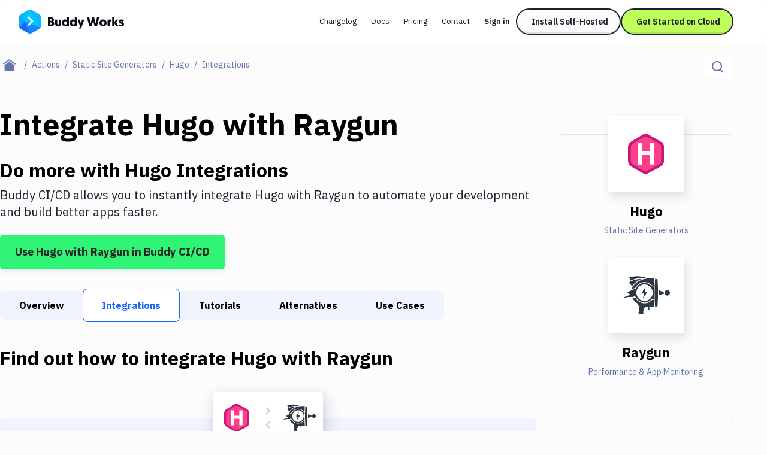

--- FILE ---
content_type: application/javascript; charset=UTF-8
request_url: https://buddy.works/_next/static/chunks/pages/actions/%5Bid%5D/use-cases-18e449fb03406503.js
body_size: 2634
content:
(self.webpackChunk_N_E=self.webpackChunk_N_E||[]).push([[63065],{73597:function(e,t,s){"use strict";var i,a=s(67294);function n(){return(n=Object.assign?Object.assign.bind():function(e){for(var t=1;t<arguments.length;t++){var s=arguments[t];for(var i in s)({}).hasOwnProperty.call(s,i)&&(e[i]=s[i])}return e}).apply(null,arguments)}t.Z=e=>a.createElement("svg",n({viewBox:"0 0 32 32",xmlns:"http://www.w3.org/2000/svg",fillRule:"evenodd",clipRule:"evenodd",strokeLinejoin:"round",strokeMiterlimit:2},e),i||(i=a.createElement("path",{d:"M20.667 21.754 18.8 23.667l-7.466-7.652.34-.348-.34-.348L18.8 7.667l1.867 1.913-5.94 6.086 5.94 6.088z",fill:"currentColor"})))},81241:function(e,t,s){(window.__NEXT_P=window.__NEXT_P||[]).push(["/actions/[id]/use-cases",function(){return s(26875)}])},14587:function(e,t,s){"use strict";s.d(t,{Z:function(){return b}});var i=s(85893),a=s(67294),n=s(46444),r=s(85933),l=s(11492),o=s(94191),c=s(3391),d=s(28474),u=s(21180),m=s(93788),h=s(6838),x=s(71852);let b=({action:e,actions:t,categories:s,children:b,breadcrumbItems:f,pathname:p})=>{let y=s.find(t=>t.id===e.category),v=t.filter(t=>t.id!==e.id),j=(0,l.an)(v,e),{hamburgerOpened:w}=(0,a.useContext)(x.m),N=(0,a.useMemo)(()=>g(j),[j]),C=(0,a.useMemo)(()=>y?.isDefault?s:s.filter(e=>e.id===y.id),[s,y]),$=(0,a.useMemo)(()=>[{id:"",name:"All",isDefault:!0},...s],[y,C]);return(0,i.jsxs)(i.Fragment,{children:[(0,i.jsx)("div",{className:"container-full md:mt-6 mb-4 md:mb-10",children:(0,i.jsx)(o.G,{action:!0,breadcrumbItems:f})}),(0,i.jsxs)("div",{className:"container mb-40 custom-lg:grid gap-10 custom-lg:grid-cols-action-main-layout xl:grid-cols-action-layout",children:[(0,i.jsx)(m.E,{actions:$,category:y,className:"custom-lg:hidden"}),(0,i.jsxs)("div",{className:`sidebar-overlay ${w?"sidebar-overlay-open":""}`,children:[(0,i.jsxs)("article",{className:"mb-8 md:mb-16",children:[(0,i.jsx)(d.X,{as:"h1",size:"xxl",weight:"black",className:"mb-6",children:e.name}),(0,i.jsxs)(d.X,{as:"p",size:"lg",className:"mb-2",children:["Do more with ",e.name]}),(0,i.jsxs)("p",{className:"mb-6 text-xl leading-7",children:["Buddy CI/CD allows you to instantly implement ",e.name," with ",N," ready to use actions to automate your development and build better apps faster."]}),(0,i.jsx)(n.Z,{cta:[`action-green-btn-${e.id}`],generalCta:["action-green-btn"],children:(0,i.jsxs)(u.M,{as:"a",href:(0,r.bN)(),variant:"success",wrap:!0,children:["Use ",e.name," in Buddy CI/CD"]})})]}),(0,i.jsx)(h.v,{action:e,pathname:p}),(0,i.jsx)("div",{className:"mb-20 custom-lg:mb-0",children:b})]}),(0,i.jsx)("aside",{children:(0,i.jsx)("div",{className:"sticky top-40",children:(0,i.jsx)(c.X,{action:e,category:y.name})})})]})]})},g=e=>e.length>100?"100+":e.length},69335:function(e,t,s){"use strict";s.d(t,{H:function(){return r}});var i=s(85893);s(67294);var a=s(73597),n=s(16237);let r=({start:e,end:t,total:s,onPreviousClick:r,onNextClick:l,previousHref:o,nextHref:c})=>(0,i.jsxs)("div",{className:"flex justify-center items-center mt-8",children:[o?(0,i.jsx)(n.x,{"aria-label":"Previous page",className:`h-12 w-12 hover:bg-body focus-visible:bg-body flex items-center justify-center transition-colors rounded ${e<=1?"text-light-blue":"text-body hover:text-white focus-visible:text-white"}`,href:o,children:(0,i.jsx)(a.Z,{className:"h-8 w-8"})}):(0,i.jsx)("button",{"aria-label":"Previous page",className:`h-12 w-12 flex items-center justify-center transition-colors rounded ${e<=1?"text-light-blue":"text-body hover:text-white hover:bg-body focus-visible:text-white focus-visible:bg-body"}`,onClick:r,children:(0,i.jsx)(a.Z,{className:"h-8 w-8"})}),(0,i.jsxs)("div",{className:"mx-4 text-sm md:text-base",children:[(0,i.jsxs)("span",{className:"font-bold",children:[e," - ",t]})," (of ",s,")"]}),c?(0,i.jsx)(n.x,{"aria-label":"Next page",className:`h-12 w-12 hover:bg-body focus-visible:bg-body flex items-center justify-center transition-colors rounded ${t>=s?"text-light-blue":"text-body hover:text-white focus-visible:text-white"}`,href:c,children:(0,i.jsx)(a.Z,{className:"rotate-180 h-8 w-8"})}):(0,i.jsx)("button",{"aria-label":"Next page",className:`h-12 w-12 flex items-center justify-center transition-colors rounded ${t>=s?"text-light-blue":"text-body hover:text-white hover:bg-body focus-visible:text-white focus-visible:bg-body"}`,onClick:l,children:(0,i.jsx)(a.Z,{className:"rotate-180 h-8 w-8"})})]})},26241:function(e,t,s){"use strict";var i=s(85893);s(67294);var a=s(11163),n=s(80708),r=s(34078),l=s.n(r),o=s(73597),c=s(46444),d=s(11492),u=s(16237),m=s(85933),h=s(20702),x=s(14587),b=s(28474),g=s(69335);t.Z=({actions:e,action:t,useCases:s,pageNumber:r,categories:f})=>{let{pathname:p}=(0,a.useRouter)(),y=f.find(e=>e.id===t.category),v=s.map(e=>({...e,others:{...e.others,git:"github",monitoring:"sentry",notification:"slack"}}));return(0,i.jsxs)(i.Fragment,{children:[(0,i.jsx)(h.w,{canonical:Number(r)>1&&(0,m.$2)((0,m.AY)(t.id)),noindex:Number(r)>1,title:`${t.name} use cases & CI/CD workflows`,titleTemplate:`%s with Buddy ${r>1?`| Page - ${r}`:""}`,description:`Automate ${t.name} with your whole stack using continuous delivery and integration (CI/CD) with Buddy automation pipelines. Trigger ${t.name} on every Git push to GitHub or Bitbucket.`,openGraph:{description:`Automate ${t.name} with your whole stack using continuous delivery and integration (CI/CD) with Buddy automation pipelines. Trigger ${t.name} on every Git push to GitHub or Bitbucket.`},breadcrumbItems:[{name:"Actions",item:(0,m.$2)((0,m.jN)())},{name:y.name,item:(0,m.$2)((0,m.Pi)(y.id))},{name:t.name,item:(0,m.$2)((0,m.Pi)(t.id))},{name:`${t.name} Use Cases`,item:(0,m.$2)((0,m.AY)(t.id))}]}),(0,i.jsx)("main",{children:(0,i.jsxs)(x.Z,{breadcrumbItems:(0,d.Ht)(t,y,[{name:"Use cases"}]),action:t,actions:e,categories:f,pathname:p,children:[(0,i.jsxs)(b.X,{size:"lg",as:"h2",className:"mb-4 md:mb-8",children:[t.name," Use Case"]}),v.map(({slug:s,others:a})=>(0,i.jsxs)("section",{className:"mb-8 px-4 md:px-6 pt-8 pb-10 bg-gray-lighter rounded-md",children:[(0,i.jsx)("ul",{className:"flex flex-wrap mb-8",children:(0,d.$Z)({others:a},e).map((e,t,s)=>(0,i.jsxs)("li",{className:"flex",children:[(0,i.jsx)("figure",{className:"rounded-lg shadow-custom-s bg-white flex items-center justify-center w-8 h-8 md:w-16 md:h-16",children:(0,i.jsx)(n.Z,{src:l()("/actions",e.logo),className:"h-6 w-6 md:h-8 md:w-8"})}),t!==s.length-1&&(0,i.jsx)("div",{className:"md:px-2 text-light-blue flex items-center justify-center",children:(0,i.jsx)(o.Z,{className:"w-3 md:w-6 rotate-180"})})]},t))}),(0,i.jsx)(b.X,{as:"h3",size:"md",className:"mb-2",children:(0,i.jsx)(c.Z,{cta:[`actions-use-cases-${t.id}-${s}`],generalCta:["general-actions-use-cases"],children:(0,i.jsx)(u.x,{href:(0,m.AY)(t.id,s),className:"text-body hover:text-primary focus-visible:text-primary transition-colors",children:(0,d.GK)({others:a},e)})})}),(0,i.jsxs)("p",{children:["Automate building ",j(a.build)," apps with ",j(a.devops)," and deploy it to ",j(a.deploy)," on every push to GitHub, recurrently or manually. Once the deployment is finished, Buddy will automatically push a new release event to NewRelic, DataDog or others and notify your team using Slack, Email or other chat and push notification service."]})]},s)),(0,i.jsx)(g.H,{start:(r-1)*10||1,end:10*r,total:t.useCasesCount,previousHref:r>1?(0,d.iV)(t,r-1):"",nextHref:10*r<t.useCasesCount?(0,d.iV)(t,r+1):""})]})})]});function j(t){return e.find(e=>e.id===t)?.name||""}}},26875:function(e,t,s){"use strict";s.r(t),s.d(t,{__N_SSG:function(){return a}});var i=s(26241),a=!0;t.default=i.Z}},function(e){e.O(0,[98388,3773,25935,80708,77957,88601,90836,92888,49774,40179],function(){return e(e.s=81241)}),_N_E=e.O()}]);

--- FILE ---
content_type: application/javascript; charset=UTF-8
request_url: https://buddy.works/_next/static/chunks/pages/_app-c01345fc34ad16b1.js
body_size: 117603
content:
(self.webpackChunk_N_E=self.webpackChunk_N_E||[]).push([[92888],{31097:function(e,t,r){"use strict";var n,i=r(67294);function s(){return(s=Object.assign?Object.assign.bind():function(e){for(var t=1;t<arguments.length;t++){var r=arguments[t];for(var n in r)({}).hasOwnProperty.call(r,n)&&(e[n]=r[n])}return e}).apply(null,arguments)}t.Z=e=>i.createElement("svg",s({width:20,height:20,fill:"none",xmlns:"http://www.w3.org/2000/svg"},e),n||(n=i.createElement("path",{fillRule:"evenodd",clipRule:"evenodd",d:"M13 5h-2v2h2v2h-2v2h2v2h-2v2h2v-2h2v-2h2V9h-2V7h-2V5Zm2 4h-2v2h2V9ZM5 9H3v2h2V9Zm2 0h2v2H7V9Z",fill:"currentColor"})))},99193:function(e,t,r){"use strict";var n,i=r(67294);function s(){return(s=Object.assign?Object.assign.bind():function(e){for(var t=1;t<arguments.length;t++){var r=arguments[t];for(var n in r)({}).hasOwnProperty.call(r,n)&&(e[n]=r[n])}return e}).apply(null,arguments)}t.Z=e=>i.createElement("svg",s({viewBox:"0 0 20 20",xmlns:"http://www.w3.org/2000/svg"},e),n||(n=i.createElement("path",{d:"M10 0c5.523 0 10 4.477 10 10s-4.477 10-10 10S0 15.523 0 10 4.477 0 10 0zm4.869 5.698 1.414 1.414-6.364 6.364a1 1 0 0 1-1.414 0l-2.828-2.828L7.09 9.234l2.122 2.121 5.656-5.657z",fill:"currentColor",fillRule:"evenodd"})))},18552:function(e,t,r){var n=r(10852)(r(55639),"DataView");e.exports=n},1989:function(e,t,r){var n=r(51789),i=r(80401),s=r(57667),o=r(21327),a=r(81866);function l(e){var t=-1,r=null==e?0:e.length;for(this.clear();++t<r;){var n=e[t];this.set(n[0],n[1])}}l.prototype.clear=n,l.prototype.delete=i,l.prototype.get=s,l.prototype.has=o,l.prototype.set=a,e.exports=l},38407:function(e,t,r){var n=r(27040),i=r(14125),s=r(82117),o=r(67518),a=r(54705);function l(e){var t=-1,r=null==e?0:e.length;for(this.clear();++t<r;){var n=e[t];this.set(n[0],n[1])}}l.prototype.clear=n,l.prototype.delete=i,l.prototype.get=s,l.prototype.has=o,l.prototype.set=a,e.exports=l},57071:function(e,t,r){var n=r(10852)(r(55639),"Map");e.exports=n},83369:function(e,t,r){var n=r(24785),i=r(11285),s=r(96e3),o=r(49916),a=r(95265);function l(e){var t=-1,r=null==e?0:e.length;for(this.clear();++t<r;){var n=e[t];this.set(n[0],n[1])}}l.prototype.clear=n,l.prototype.delete=i,l.prototype.get=s,l.prototype.has=o,l.prototype.set=a,e.exports=l},53818:function(e,t,r){var n=r(10852)(r(55639),"Promise");e.exports=n},58525:function(e,t,r){var n=r(10852)(r(55639),"Set");e.exports=n},88668:function(e,t,r){var n=r(83369),i=r(90619),s=r(72385);function o(e){var t=-1,r=null==e?0:e.length;for(this.__data__=new n;++t<r;)this.add(e[t])}o.prototype.add=o.prototype.push=i,o.prototype.has=s,e.exports=o},46384:function(e,t,r){var n=r(38407),i=r(37465),s=r(63779),o=r(67599),a=r(44758),l=r(34309);function c(e){var t=this.__data__=new n(e);this.size=t.size}c.prototype.clear=i,c.prototype.delete=s,c.prototype.get=o,c.prototype.has=a,c.prototype.set=l,e.exports=c},62705:function(e,t,r){var n=r(55639).Symbol;e.exports=n},11149:function(e,t,r){var n=r(55639).Uint8Array;e.exports=n},70577:function(e,t,r){var n=r(10852)(r(55639),"WeakMap");e.exports=n},77412:function(e){e.exports=function(e,t){for(var r=-1,n=null==e?0:e.length;++r<n&&!1!==t(e[r],r,e););return e}},34963:function(e){e.exports=function(e,t){for(var r=-1,n=null==e?0:e.length,i=0,s=[];++r<n;){var o=e[r];t(o,r,e)&&(s[i++]=o)}return s}},14636:function(e,t,r){var n=r(22545),i=r(35694),s=r(1469),o=r(44144),a=r(65776),l=r(36719),c=Object.prototype.hasOwnProperty;e.exports=function(e,t){var r=s(e),u=!r&&i(e),d=!r&&!u&&o(e),h=!r&&!u&&!d&&l(e),p=r||u||d||h,f=p?n(e.length,String):[],g=f.length;for(var v in e)(t||c.call(e,v))&&!(p&&("length"==v||d&&("offset"==v||"parent"==v)||h&&("buffer"==v||"byteLength"==v||"byteOffset"==v)||a(v,g)))&&f.push(v);return f}},29932:function(e){e.exports=function(e,t){for(var r=-1,n=null==e?0:e.length,i=Array(n);++r<n;)i[r]=t(e[r],r,e);return i}},62488:function(e){e.exports=function(e,t){for(var r=-1,n=t.length,i=e.length;++r<n;)e[i+r]=t[r];return e}},82908:function(e){e.exports=function(e,t){for(var r=-1,n=null==e?0:e.length;++r<n;)if(t(e[r],r,e))return!0;return!1}},18470:function(e,t,r){var n=r(77813);e.exports=function(e,t){for(var r=e.length;r--;)if(n(e[r][0],t))return r;return -1}},3118:function(e,t,r){var n=r(13218),i=Object.create,s=function(){function e(){}return function(t){if(!n(t))return{};if(i)return i(t);e.prototype=t;var r=new e;return e.prototype=void 0,r}}();e.exports=s},28483:function(e,t,r){var n=r(25063)();e.exports=n},47816:function(e,t,r){var n=r(28483),i=r(3674);e.exports=function(e,t){return e&&n(e,t,i)}},97786:function(e,t,r){var n=r(71811),i=r(40327);e.exports=function(e,t){t=n(t,e);for(var r=0,s=t.length;null!=e&&r<s;)e=e[i(t[r++])];return r&&r==s?e:void 0}},68866:function(e,t,r){var n=r(62488),i=r(1469);e.exports=function(e,t,r){var s=t(e);return i(e)?s:n(s,r(e))}},44239:function(e,t,r){var n=r(62705),i=r(89607),s=r(2333),o=n?n.toStringTag:void 0;e.exports=function(e){return null==e?void 0===e?"[object Undefined]":"[object Null]":o&&o in Object(e)?i(e):s(e)}},13:function(e){e.exports=function(e,t){return null!=e&&t in Object(e)}},9454:function(e,t,r){var n=r(44239),i=r(37005);e.exports=function(e){return i(e)&&"[object Arguments]"==n(e)}},90939:function(e,t,r){var n=r(2492),i=r(37005);e.exports=function e(t,r,s,o,a){return t===r||(null!=t&&null!=r&&(i(t)||i(r))?n(t,r,s,o,e,a):t!=t&&r!=r)}},2492:function(e,t,r){var n=r(46384),i=r(67114),s=r(18351),o=r(16096),a=r(64160),l=r(1469),c=r(44144),u=r(36719),d="[object Arguments]",h="[object Array]",p="[object Object]",f=Object.prototype.hasOwnProperty;e.exports=function(e,t,r,g,v,m){var _=l(e),y=l(t),b=_?h:a(e),x=y?h:a(t);b=b==d?p:b,x=x==d?p:x;var w=b==p,k=x==p,E=b==x;if(E&&c(e)){if(!c(t))return!1;_=!0,w=!1}if(E&&!w)return m||(m=new n),_||u(e)?i(e,t,r,g,v,m):s(e,t,b,r,g,v,m);if(!(1&r)){var S=w&&f.call(e,"__wrapped__"),O=k&&f.call(t,"__wrapped__");if(S||O){var j=S?e.value():e,C=O?t.value():t;return m||(m=new n),v(j,C,r,g,m)}}return!!E&&(m||(m=new n),o(e,t,r,g,v,m))}},2958:function(e,t,r){var n=r(46384),i=r(90939);e.exports=function(e,t,r,s){var o=r.length,a=o,l=!s;if(null==e)return!a;for(e=Object(e);o--;){var c=r[o];if(l&&c[2]?c[1]!==e[c[0]]:!(c[0]in e))return!1}for(;++o<a;){var u=(c=r[o])[0],d=e[u],h=c[1];if(l&&c[2]){if(void 0===d&&!(u in e))return!1}else{var p=new n;if(s)var f=s(d,h,u,e,t,p);if(!(void 0===f?i(h,d,3,s,p):f))return!1}}return!0}},28458:function(e,t,r){var n=r(23560),i=r(15346),s=r(13218),o=r(80346),a=/^\[object .+?Constructor\]$/,l=Object.prototype,c=Function.prototype.toString,u=l.hasOwnProperty,d=RegExp("^"+c.call(u).replace(/[\\^$.*+?()[\]{}|]/g,"\\$&").replace(/hasOwnProperty|(function).*?(?=\\\()| for .+?(?=\\\])/g,"$1.*?")+"$");e.exports=function(e){return!(!s(e)||i(e))&&(n(e)?d:a).test(o(e))}},38749:function(e,t,r){var n=r(44239),i=r(41780),s=r(37005),o={};o["[object Float32Array]"]=o["[object Float64Array]"]=o["[object Int8Array]"]=o["[object Int16Array]"]=o["[object Int32Array]"]=o["[object Uint8Array]"]=o["[object Uint8ClampedArray]"]=o["[object Uint16Array]"]=o["[object Uint32Array]"]=!0,o["[object Arguments]"]=o["[object Array]"]=o["[object ArrayBuffer]"]=o["[object Boolean]"]=o["[object DataView]"]=o["[object Date]"]=o["[object Error]"]=o["[object Function]"]=o["[object Map]"]=o["[object Number]"]=o["[object Object]"]=o["[object RegExp]"]=o["[object Set]"]=o["[object String]"]=o["[object WeakMap]"]=!1,e.exports=function(e){return s(e)&&i(e.length)&&!!o[n(e)]}},67206:function(e,t,r){var n=r(91573),i=r(16432),s=r(6557),o=r(1469),a=r(39601);e.exports=function(e){return"function"==typeof e?e:null==e?s:"object"==typeof e?o(e)?i(e[0],e[1]):n(e):a(e)}},280:function(e,t,r){var n=r(25726),i=r(86916),s=Object.prototype.hasOwnProperty;e.exports=function(e){if(!n(e))return i(e);var t=[];for(var r in Object(e))s.call(e,r)&&"constructor"!=r&&t.push(r);return t}},91573:function(e,t,r){var n=r(2958),i=r(1499),s=r(42634);e.exports=function(e){var t=i(e);return 1==t.length&&t[0][2]?s(t[0][0],t[0][1]):function(r){return r===e||n(r,e,t)}}},16432:function(e,t,r){var n=r(90939),i=r(27361),s=r(79095),o=r(15403),a=r(89162),l=r(42634),c=r(40327);e.exports=function(e,t){return o(e)&&a(t)?l(c(e),t):function(r){var o=i(r,e);return void 0===o&&o===t?s(r,e):n(t,o,3)}}},40371:function(e){e.exports=function(e){return function(t){return null==t?void 0:t[e]}}},79152:function(e,t,r){var n=r(97786);e.exports=function(e){return function(t){return n(t,e)}}},22545:function(e){e.exports=function(e,t){for(var r=-1,n=Array(e);++r<e;)n[r]=t(r);return n}},80531:function(e,t,r){var n=r(62705),i=r(29932),s=r(1469),o=r(33448),a=1/0,l=n?n.prototype:void 0,c=l?l.toString:void 0;e.exports=function e(t){if("string"==typeof t)return t;if(s(t))return i(t,e)+"";if(o(t))return c?c.call(t):"";var r=t+"";return"0"==r&&1/t==-a?"-0":r}},7518:function(e){e.exports=function(e){return function(t){return e(t)}}},74757:function(e){e.exports=function(e,t){return e.has(t)}},71811:function(e,t,r){var n=r(1469),i=r(15403),s=r(55514),o=r(79833);e.exports=function(e,t){return n(e)?e:i(e,t)?[e]:s(o(e))}},14429:function(e,t,r){var n=r(55639)["__core-js_shared__"];e.exports=n},25063:function(e){e.exports=function(e){return function(t,r,n){for(var i=-1,s=Object(t),o=n(t),a=o.length;a--;){var l=o[e?a:++i];if(!1===r(s[l],l,s))break}return t}}},67114:function(e,t,r){var n=r(88668),i=r(82908),s=r(74757);e.exports=function(e,t,r,o,a,l){var c=1&r,u=e.length,d=t.length;if(u!=d&&!(c&&d>u))return!1;var h=l.get(e),p=l.get(t);if(h&&p)return h==t&&p==e;var f=-1,g=!0,v=2&r?new n:void 0;for(l.set(e,t),l.set(t,e);++f<u;){var m=e[f],_=t[f];if(o)var y=c?o(_,m,f,t,e,l):o(m,_,f,e,t,l);if(void 0!==y){if(y)continue;g=!1;break}if(v){if(!i(t,function(e,t){if(!s(v,t)&&(m===e||a(m,e,r,o,l)))return v.push(t)})){g=!1;break}}else if(!(m===_||a(m,_,r,o,l))){g=!1;break}}return l.delete(e),l.delete(t),g}},18351:function(e,t,r){var n=r(62705),i=r(11149),s=r(77813),o=r(67114),a=r(68776),l=r(21814),c=n?n.prototype:void 0,u=c?c.valueOf:void 0;e.exports=function(e,t,r,n,c,d,h){switch(r){case"[object DataView]":if(e.byteLength!=t.byteLength||e.byteOffset!=t.byteOffset)break;e=e.buffer,t=t.buffer;case"[object ArrayBuffer]":if(e.byteLength!=t.byteLength||!d(new i(e),new i(t)))break;return!0;case"[object Boolean]":case"[object Date]":case"[object Number]":return s(+e,+t);case"[object Error]":return e.name==t.name&&e.message==t.message;case"[object RegExp]":case"[object String]":return e==t+"";case"[object Map]":var p=a;case"[object Set]":var f=1&n;if(p||(p=l),e.size!=t.size&&!f)break;var g=h.get(e);if(g)return g==t;n|=2,h.set(e,t);var v=o(p(e),p(t),n,c,d,h);return h.delete(e),v;case"[object Symbol]":if(u)return u.call(e)==u.call(t)}return!1}},16096:function(e,t,r){var n=r(58234),i=Object.prototype.hasOwnProperty;e.exports=function(e,t,r,s,o,a){var l=1&r,c=n(e),u=c.length;if(u!=n(t).length&&!l)return!1;for(var d=u;d--;){var h=c[d];if(!(l?h in t:i.call(t,h)))return!1}var p=a.get(e),f=a.get(t);if(p&&f)return p==t&&f==e;var g=!0;a.set(e,t),a.set(t,e);for(var v=l;++d<u;){var m=e[h=c[d]],_=t[h];if(s)var y=l?s(_,m,h,t,e,a):s(m,_,h,e,t,a);if(!(void 0===y?m===_||o(m,_,r,s,a):y)){g=!1;break}v||(v="constructor"==h)}if(g&&!v){var b=e.constructor,x=t.constructor;b!=x&&"constructor"in e&&"constructor"in t&&!("function"==typeof b&&b instanceof b&&"function"==typeof x&&x instanceof x)&&(g=!1)}return a.delete(e),a.delete(t),g}},31957:function(e,t,r){var n="object"==typeof r.g&&r.g&&r.g.Object===Object&&r.g;e.exports=n},58234:function(e,t,r){var n=r(68866),i=r(99551),s=r(3674);e.exports=function(e){return n(e,s,i)}},45050:function(e,t,r){var n=r(37019);e.exports=function(e,t){var r=e.__data__;return n(t)?r["string"==typeof t?"string":"hash"]:r.map}},1499:function(e,t,r){var n=r(89162),i=r(3674);e.exports=function(e){for(var t=i(e),r=t.length;r--;){var s=t[r],o=e[s];t[r]=[s,o,n(o)]}return t}},10852:function(e,t,r){var n=r(28458),i=r(47801);e.exports=function(e,t){var r=i(e,t);return n(r)?r:void 0}},85924:function(e,t,r){var n=r(5569)(Object.getPrototypeOf,Object);e.exports=n},89607:function(e,t,r){var n=r(62705),i=Object.prototype,s=i.hasOwnProperty,o=i.toString,a=n?n.toStringTag:void 0;e.exports=function(e){var t=s.call(e,a),r=e[a];try{e[a]=void 0;var n=!0}catch(e){}var i=o.call(e);return n&&(t?e[a]=r:delete e[a]),i}},99551:function(e,t,r){var n=r(34963),i=r(70479),s=Object.prototype.propertyIsEnumerable,o=Object.getOwnPropertySymbols,a=o?function(e){return null==e?[]:n(o(e=Object(e)),function(t){return s.call(e,t)})}:i;e.exports=a},64160:function(e,t,r){var n=r(18552),i=r(57071),s=r(53818),o=r(58525),a=r(70577),l=r(44239),c=r(80346),u="[object Map]",d="[object Promise]",h="[object Set]",p="[object WeakMap]",f="[object DataView]",g=c(n),v=c(i),m=c(s),_=c(o),y=c(a),b=l;(n&&b(new n(new ArrayBuffer(1)))!=f||i&&b(new i)!=u||s&&b(s.resolve())!=d||o&&b(new o)!=h||a&&b(new a)!=p)&&(b=function(e){var t=l(e),r="[object Object]"==t?e.constructor:void 0,n=r?c(r):"";if(n)switch(n){case g:return f;case v:return u;case m:return d;case _:return h;case y:return p}return t}),e.exports=b},47801:function(e){e.exports=function(e,t){return null==e?void 0:e[t]}},222:function(e,t,r){var n=r(71811),i=r(35694),s=r(1469),o=r(65776),a=r(41780),l=r(40327);e.exports=function(e,t,r){t=n(t,e);for(var c=-1,u=t.length,d=!1;++c<u;){var h=l(t[c]);if(!(d=null!=e&&r(e,h)))break;e=e[h]}return d||++c!=u?d:!!(u=null==e?0:e.length)&&a(u)&&o(h,u)&&(s(e)||i(e))}},51789:function(e,t,r){var n=r(94536);e.exports=function(){this.__data__=n?n(null):{},this.size=0}},80401:function(e){e.exports=function(e){var t=this.has(e)&&delete this.__data__[e];return this.size-=t?1:0,t}},57667:function(e,t,r){var n=r(94536),i=Object.prototype.hasOwnProperty;e.exports=function(e){var t=this.__data__;if(n){var r=t[e];return"__lodash_hash_undefined__"===r?void 0:r}return i.call(t,e)?t[e]:void 0}},21327:function(e,t,r){var n=r(94536),i=Object.prototype.hasOwnProperty;e.exports=function(e){var t=this.__data__;return n?void 0!==t[e]:i.call(t,e)}},81866:function(e,t,r){var n=r(94536);e.exports=function(e,t){var r=this.__data__;return this.size+=this.has(e)?0:1,r[e]=n&&void 0===t?"__lodash_hash_undefined__":t,this}},65776:function(e){var t=/^(?:0|[1-9]\d*)$/;e.exports=function(e,r){var n=typeof e;return!!(r=null==r?9007199254740991:r)&&("number"==n||"symbol"!=n&&t.test(e))&&e>-1&&e%1==0&&e<r}},15403:function(e,t,r){var n=r(1469),i=r(33448),s=/\.|\[(?:[^[\]]*|(["'])(?:(?!\1)[^\\]|\\.)*?\1)\]/,o=/^\w*$/;e.exports=function(e,t){if(n(e))return!1;var r=typeof e;return!!("number"==r||"symbol"==r||"boolean"==r||null==e||i(e))||o.test(e)||!s.test(e)||null!=t&&e in Object(t)}},37019:function(e){e.exports=function(e){var t=typeof e;return"string"==t||"number"==t||"symbol"==t||"boolean"==t?"__proto__"!==e:null===e}},15346:function(e,t,r){var n,i=r(14429),s=(n=/[^.]+$/.exec(i&&i.keys&&i.keys.IE_PROTO||""))?"Symbol(src)_1."+n:"";e.exports=function(e){return!!s&&s in e}},25726:function(e){var t=Object.prototype;e.exports=function(e){var r=e&&e.constructor;return e===("function"==typeof r&&r.prototype||t)}},89162:function(e,t,r){var n=r(13218);e.exports=function(e){return e==e&&!n(e)}},27040:function(e){e.exports=function(){this.__data__=[],this.size=0}},14125:function(e,t,r){var n=r(18470),i=Array.prototype.splice;e.exports=function(e){var t=this.__data__,r=n(t,e);return!(r<0)&&(r==t.length-1?t.pop():i.call(t,r,1),--this.size,!0)}},82117:function(e,t,r){var n=r(18470);e.exports=function(e){var t=this.__data__,r=n(t,e);return r<0?void 0:t[r][1]}},67518:function(e,t,r){var n=r(18470);e.exports=function(e){return n(this.__data__,e)>-1}},54705:function(e,t,r){var n=r(18470);e.exports=function(e,t){var r=this.__data__,i=n(r,e);return i<0?(++this.size,r.push([e,t])):r[i][1]=t,this}},24785:function(e,t,r){var n=r(1989),i=r(38407),s=r(57071);e.exports=function(){this.size=0,this.__data__={hash:new n,map:new(s||i),string:new n}}},11285:function(e,t,r){var n=r(45050);e.exports=function(e){var t=n(this,e).delete(e);return this.size-=t?1:0,t}},96e3:function(e,t,r){var n=r(45050);e.exports=function(e){return n(this,e).get(e)}},49916:function(e,t,r){var n=r(45050);e.exports=function(e){return n(this,e).has(e)}},95265:function(e,t,r){var n=r(45050);e.exports=function(e,t){var r=n(this,e),i=r.size;return r.set(e,t),this.size+=r.size==i?0:1,this}},68776:function(e){e.exports=function(e){var t=-1,r=Array(e.size);return e.forEach(function(e,n){r[++t]=[n,e]}),r}},42634:function(e){e.exports=function(e,t){return function(r){return null!=r&&r[e]===t&&(void 0!==t||e in Object(r))}}},24523:function(e,t,r){var n=r(88306);e.exports=function(e){var t=n(e,function(e){return 500===r.size&&r.clear(),e}),r=t.cache;return t}},94536:function(e,t,r){var n=r(10852)(Object,"create");e.exports=n},86916:function(e,t,r){var n=r(5569)(Object.keys,Object);e.exports=n},31167:function(e,t,r){e=r.nmd(e);var n=r(31957),i=t&&!t.nodeType&&t,s=i&&e&&!e.nodeType&&e,o=s&&s.exports===i&&n.process,a=function(){try{var e=s&&s.require&&s.require("util").types;if(e)return e;return o&&o.binding&&o.binding("util")}catch(e){}}();e.exports=a},2333:function(e){var t=Object.prototype.toString;e.exports=function(e){return t.call(e)}},5569:function(e){e.exports=function(e,t){return function(r){return e(t(r))}}},55639:function(e,t,r){var n=r(31957),i="object"==typeof self&&self&&self.Object===Object&&self,s=n||i||Function("return this")();e.exports=s},90619:function(e){e.exports=function(e){return this.__data__.set(e,"__lodash_hash_undefined__"),this}},72385:function(e){e.exports=function(e){return this.__data__.has(e)}},21814:function(e){e.exports=function(e){var t=-1,r=Array(e.size);return e.forEach(function(e){r[++t]=e}),r}},37465:function(e,t,r){var n=r(38407);e.exports=function(){this.__data__=new n,this.size=0}},63779:function(e){e.exports=function(e){var t=this.__data__,r=t.delete(e);return this.size=t.size,r}},67599:function(e){e.exports=function(e){return this.__data__.get(e)}},44758:function(e){e.exports=function(e){return this.__data__.has(e)}},34309:function(e,t,r){var n=r(38407),i=r(57071),s=r(83369);e.exports=function(e,t){var r=this.__data__;if(r instanceof n){var o=r.__data__;if(!i||o.length<199)return o.push([e,t]),this.size=++r.size,this;r=this.__data__=new s(o)}return r.set(e,t),this.size=r.size,this}},55514:function(e,t,r){var n=r(24523),i=/[^.[\]]+|\[(?:(-?\d+(?:\.\d+)?)|(["'])((?:(?!\2)[^\\]|\\.)*?)\2)\]|(?=(?:\.|\[\])(?:\.|\[\]|$))/g,s=/\\(\\)?/g,o=n(function(e){var t=[];return 46===e.charCodeAt(0)&&t.push(""),e.replace(i,function(e,r,n,i){t.push(n?i.replace(s,"$1"):r||e)}),t});e.exports=o},40327:function(e,t,r){var n=r(33448),i=1/0;e.exports=function(e){if("string"==typeof e||n(e))return e;var t=e+"";return"0"==t&&1/e==-i?"-0":t}},80346:function(e){var t=Function.prototype.toString;e.exports=function(e){if(null!=e){try{return t.call(e)}catch(e){}try{return e+""}catch(e){}}return""}},77813:function(e){e.exports=function(e,t){return e===t||e!=e&&t!=t}},27361:function(e,t,r){var n=r(97786);e.exports=function(e,t,r){var i=null==e?void 0:n(e,t);return void 0===i?r:i}},79095:function(e,t,r){var n=r(13),i=r(222);e.exports=function(e,t){return null!=e&&i(e,t,n)}},6557:function(e){e.exports=function(e){return e}},35694:function(e,t,r){var n=r(9454),i=r(37005),s=Object.prototype,o=s.hasOwnProperty,a=s.propertyIsEnumerable,l=n(function(){return arguments}())?n:function(e){return i(e)&&o.call(e,"callee")&&!a.call(e,"callee")};e.exports=l},1469:function(e){var t=Array.isArray;e.exports=t},98612:function(e,t,r){var n=r(23560),i=r(41780);e.exports=function(e){return null!=e&&i(e.length)&&!n(e)}},44144:function(e,t,r){e=r.nmd(e);var n=r(55639),i=r(95062),s=t&&!t.nodeType&&t,o=s&&e&&!e.nodeType&&e,a=o&&o.exports===s?n.Buffer:void 0,l=a?a.isBuffer:void 0;e.exports=l||i},23560:function(e,t,r){var n=r(44239),i=r(13218);e.exports=function(e){if(!i(e))return!1;var t=n(e);return"[object Function]"==t||"[object GeneratorFunction]"==t||"[object AsyncFunction]"==t||"[object Proxy]"==t}},41780:function(e){e.exports=function(e){return"number"==typeof e&&e>-1&&e%1==0&&e<=9007199254740991}},13218:function(e){e.exports=function(e){var t=typeof e;return null!=e&&("object"==t||"function"==t)}},37005:function(e){e.exports=function(e){return null!=e&&"object"==typeof e}},33448:function(e,t,r){var n=r(44239),i=r(37005);e.exports=function(e){return"symbol"==typeof e||i(e)&&"[object Symbol]"==n(e)}},36719:function(e,t,r){var n=r(38749),i=r(7518),s=r(31167),o=s&&s.isTypedArray,a=o?i(o):n;e.exports=a},3674:function(e,t,r){var n=r(14636),i=r(280),s=r(98612);e.exports=function(e){return s(e)?n(e):i(e)}},88306:function(e,t,r){var n=r(83369);function i(e,t){if("function"!=typeof e||null!=t&&"function"!=typeof t)throw TypeError("Expected a function");var r=function(){var n=arguments,i=t?t.apply(this,n):n[0],s=r.cache;if(s.has(i))return s.get(i);var o=e.apply(this,n);return r.cache=s.set(i,o)||s,o};return r.cache=new(i.Cache||n),r}i.Cache=n,e.exports=i},39601:function(e,t,r){var n=r(40371),i=r(79152),s=r(15403),o=r(40327);e.exports=function(e){return s(e)?n(o(e)):i(e)}},70479:function(e){e.exports=function(){return[]}},95062:function(e){e.exports=function(){return!1}},79833:function(e,t,r){var n=r(80531);e.exports=function(e){return null==e?"":n(e)}},68718:function(e,t,r){var n=r(77412),i=r(3118),s=r(47816),o=r(67206),a=r(85924),l=r(1469),c=r(44144),u=r(23560),d=r(13218),h=r(36719);e.exports=function(e,t,r){var p=l(e),f=p||c(e)||h(e);if(t=o(t,4),null==r){var g=e&&e.constructor;r=f?p?new g:[]:d(e)&&u(g)?i(a(e)):{}}return(f?n:s)(e,function(e,n,i){return t(r,e,n,i)}),r}},2962:function(e,t,r){"use strict";r.d(t,{Gz:function(){return B},Mg:function(){return K},PB:function(){return g},Qb:function(){return H},dX:function(){return Q},gR:function(){return J},gx:function(){return V},iu:function(){return N},lX:function(){return f},ns:function(){return q},yr:function(){return D}});var n=r(67294),i=r(9008),s=r.n(i);function o(){return(o=Object.assign?Object.assign.bind():function(e){for(var t=1;t<arguments.length;t++){var r=arguments[t];for(var n in r)Object.prototype.hasOwnProperty.call(r,n)&&(e[n]=r[n])}return e}).apply(this,arguments)}function a(e,t){if(null==e)return{};var r,n,i={},s=Object.keys(e);for(n=0;n<s.length;n++)r=s[n],t.indexOf(r)>=0||(i[r]=e[r]);return i}var l=["keyOverride"],c=["crossOrigin"],u={templateTitle:"",noindex:!1,nofollow:!1,norobots:!1,defaultOpenGraphImageWidth:0,defaultOpenGraphImageHeight:0,defaultOpenGraphVideoWidth:0,defaultOpenGraphVideoHeight:0},d=function(e,t,r){void 0===t&&(t=[]);var i=void 0===r?{}:r,s=i.defaultWidth,o=i.defaultHeight;return t.reduce(function(t,r,i){return t.push(n.createElement("meta",{key:"og:"+e+":0"+i,property:"og:"+e,content:r.url})),r.alt&&t.push(n.createElement("meta",{key:"og:"+e+":alt0"+i,property:"og:"+e+":alt",content:r.alt})),r.secureUrl&&t.push(n.createElement("meta",{key:"og:"+e+":secure_url0"+i,property:"og:"+e+":secure_url",content:r.secureUrl.toString()})),r.type&&t.push(n.createElement("meta",{key:"og:"+e+":type0"+i,property:"og:"+e+":type",content:r.type.toString()})),r.width?t.push(n.createElement("meta",{key:"og:"+e+":width0"+i,property:"og:"+e+":width",content:r.width.toString()})):s&&t.push(n.createElement("meta",{key:"og:"+e+":width0"+i,property:"og:"+e+":width",content:s.toString()})),r.height?t.push(n.createElement("meta",{key:"og:"+e+":height"+i,property:"og:"+e+":height",content:r.height.toString()})):o&&t.push(n.createElement("meta",{key:"og:"+e+":height"+i,property:"og:"+e+":height",content:o.toString()})),t},[])},h=function(e){var t,r,i,s,h,p=[];e.titleTemplate&&(u.templateTitle=e.titleTemplate);var f="";e.title?(f=e.title,u.templateTitle&&(f=u.templateTitle.replace(/%s/g,function(){return f}))):e.defaultTitle&&(f=e.defaultTitle),f&&p.push(n.createElement("title",{key:"title"},f));var g=void 0===e.noindex?u.noindex||e.dangerouslySetAllPagesToNoIndex:e.noindex,v=void 0===e.nofollow?u.nofollow||e.dangerouslySetAllPagesToNoFollow:e.nofollow,m=e.norobots||u.norobots,_="";if(e.robotsProps){var y=e.robotsProps,b=y.nosnippet,x=y.maxSnippet,w=y.maxImagePreview,k=y.maxVideoPreview,E=y.noarchive,S=y.noimageindex,O=y.notranslate,j=y.unavailableAfter;_=(b?",nosnippet":"")+(x?",max-snippet:"+x:"")+(w?",max-image-preview:"+w:"")+(E?",noarchive":"")+(j?",unavailable_after:"+j:"")+(S?",noimageindex":"")+(k?",max-video-preview:"+k:"")+(O?",notranslate":"")}if(e.norobots&&(u.norobots=!0),g||v?(e.dangerouslySetAllPagesToNoIndex&&(u.noindex=!0),e.dangerouslySetAllPagesToNoFollow&&(u.nofollow=!0),p.push(n.createElement("meta",{key:"robots",name:"robots",content:(g?"noindex":"index")+","+(v?"nofollow":"follow")+_}))):(!m||_)&&p.push(n.createElement("meta",{key:"robots",name:"robots",content:"index,follow"+_})),e.description&&p.push(n.createElement("meta",{key:"description",name:"description",content:e.description})),e.themeColor&&p.push(n.createElement("meta",{key:"theme-color",name:"theme-color",content:e.themeColor})),e.mobileAlternate&&p.push(n.createElement("link",{rel:"alternate",key:"mobileAlternate",media:e.mobileAlternate.media,href:e.mobileAlternate.href})),e.languageAlternates&&e.languageAlternates.length>0&&e.languageAlternates.forEach(function(e){p.push(n.createElement("link",{rel:"alternate",key:"languageAlternate-"+e.hrefLang,hrefLang:e.hrefLang,href:e.href}))}),e.twitter&&(e.twitter.cardType&&p.push(n.createElement("meta",{key:"twitter:card",name:"twitter:card",content:e.twitter.cardType})),e.twitter.site&&p.push(n.createElement("meta",{key:"twitter:site",name:"twitter:site",content:e.twitter.site})),e.twitter.handle&&p.push(n.createElement("meta",{key:"twitter:creator",name:"twitter:creator",content:e.twitter.handle}))),e.facebook&&e.facebook.appId&&p.push(n.createElement("meta",{key:"fb:app_id",property:"fb:app_id",content:e.facebook.appId})),(null!=(t=e.openGraph)&&t.title||f)&&p.push(n.createElement("meta",{key:"og:title",property:"og:title",content:(null==(s=e.openGraph)?void 0:s.title)||f})),(null!=(r=e.openGraph)&&r.description||e.description)&&p.push(n.createElement("meta",{key:"og:description",property:"og:description",content:(null==(h=e.openGraph)?void 0:h.description)||e.description})),e.openGraph){if((e.openGraph.url||e.canonical)&&p.push(n.createElement("meta",{key:"og:url",property:"og:url",content:e.openGraph.url||e.canonical})),e.openGraph.type){var C=e.openGraph.type.toLowerCase();p.push(n.createElement("meta",{key:"og:type",property:"og:type",content:C})),"profile"===C&&e.openGraph.profile?(e.openGraph.profile.firstName&&p.push(n.createElement("meta",{key:"profile:first_name",property:"profile:first_name",content:e.openGraph.profile.firstName})),e.openGraph.profile.lastName&&p.push(n.createElement("meta",{key:"profile:last_name",property:"profile:last_name",content:e.openGraph.profile.lastName})),e.openGraph.profile.username&&p.push(n.createElement("meta",{key:"profile:username",property:"profile:username",content:e.openGraph.profile.username})),e.openGraph.profile.gender&&p.push(n.createElement("meta",{key:"profile:gender",property:"profile:gender",content:e.openGraph.profile.gender}))):"book"===C&&e.openGraph.book?(e.openGraph.book.authors&&e.openGraph.book.authors.length&&e.openGraph.book.authors.forEach(function(e,t){p.push(n.createElement("meta",{key:"book:author:0"+t,property:"book:author",content:e}))}),e.openGraph.book.isbn&&p.push(n.createElement("meta",{key:"book:isbn",property:"book:isbn",content:e.openGraph.book.isbn})),e.openGraph.book.releaseDate&&p.push(n.createElement("meta",{key:"book:release_date",property:"book:release_date",content:e.openGraph.book.releaseDate})),e.openGraph.book.tags&&e.openGraph.book.tags.length&&e.openGraph.book.tags.forEach(function(e,t){p.push(n.createElement("meta",{key:"book:tag:0"+t,property:"book:tag",content:e}))})):"article"===C&&e.openGraph.article?(e.openGraph.article.publishedTime&&p.push(n.createElement("meta",{key:"article:published_time",property:"article:published_time",content:e.openGraph.article.publishedTime})),e.openGraph.article.modifiedTime&&p.push(n.createElement("meta",{key:"article:modified_time",property:"article:modified_time",content:e.openGraph.article.modifiedTime})),e.openGraph.article.expirationTime&&p.push(n.createElement("meta",{key:"article:expiration_time",property:"article:expiration_time",content:e.openGraph.article.expirationTime})),e.openGraph.article.authors&&e.openGraph.article.authors.length&&e.openGraph.article.authors.forEach(function(e,t){p.push(n.createElement("meta",{key:"article:author:0"+t,property:"article:author",content:e}))}),e.openGraph.article.section&&p.push(n.createElement("meta",{key:"article:section",property:"article:section",content:e.openGraph.article.section})),e.openGraph.article.tags&&e.openGraph.article.tags.length&&e.openGraph.article.tags.forEach(function(e,t){p.push(n.createElement("meta",{key:"article:tag:0"+t,property:"article:tag",content:e}))})):("video.movie"===C||"video.episode"===C||"video.tv_show"===C||"video.other"===C)&&e.openGraph.video&&(e.openGraph.video.actors&&e.openGraph.video.actors.length&&e.openGraph.video.actors.forEach(function(e,t){e.profile&&p.push(n.createElement("meta",{key:"video:actor:0"+t,property:"video:actor",content:e.profile})),e.role&&p.push(n.createElement("meta",{key:"video:actor:role:0"+t,property:"video:actor:role",content:e.role}))}),e.openGraph.video.directors&&e.openGraph.video.directors.length&&e.openGraph.video.directors.forEach(function(e,t){p.push(n.createElement("meta",{key:"video:director:0"+t,property:"video:director",content:e}))}),e.openGraph.video.writers&&e.openGraph.video.writers.length&&e.openGraph.video.writers.forEach(function(e,t){p.push(n.createElement("meta",{key:"video:writer:0"+t,property:"video:writer",content:e}))}),e.openGraph.video.duration&&p.push(n.createElement("meta",{key:"video:duration",property:"video:duration",content:e.openGraph.video.duration.toString()})),e.openGraph.video.releaseDate&&p.push(n.createElement("meta",{key:"video:release_date",property:"video:release_date",content:e.openGraph.video.releaseDate})),e.openGraph.video.tags&&e.openGraph.video.tags.length&&e.openGraph.video.tags.forEach(function(e,t){p.push(n.createElement("meta",{key:"video:tag:0"+t,property:"video:tag",content:e}))}),e.openGraph.video.series&&p.push(n.createElement("meta",{key:"video:series",property:"video:series",content:e.openGraph.video.series})))}e.defaultOpenGraphImageWidth&&(u.defaultOpenGraphImageWidth=e.defaultOpenGraphImageWidth),e.defaultOpenGraphImageHeight&&(u.defaultOpenGraphImageHeight=e.defaultOpenGraphImageHeight),e.openGraph.images&&e.openGraph.images.length&&p.push.apply(p,d("image",e.openGraph.images,{defaultWidth:u.defaultOpenGraphImageWidth,defaultHeight:u.defaultOpenGraphImageHeight})),e.defaultOpenGraphVideoWidth&&(u.defaultOpenGraphVideoWidth=e.defaultOpenGraphVideoWidth),e.defaultOpenGraphVideoHeight&&(u.defaultOpenGraphVideoHeight=e.defaultOpenGraphVideoHeight),e.openGraph.videos&&e.openGraph.videos.length&&p.push.apply(p,d("video",e.openGraph.videos,{defaultWidth:u.defaultOpenGraphVideoWidth,defaultHeight:u.defaultOpenGraphVideoHeight})),e.openGraph.audio&&p.push.apply(p,d("audio",e.openGraph.audio)),e.openGraph.locale&&p.push(n.createElement("meta",{key:"og:locale",property:"og:locale",content:e.openGraph.locale})),(e.openGraph.siteName||e.openGraph.site_name)&&p.push(n.createElement("meta",{key:"og:site_name",property:"og:site_name",content:e.openGraph.siteName||e.openGraph.site_name}))}return e.canonical&&p.push(n.createElement("link",{rel:"canonical",href:e.canonical,key:"canonical"})),e.additionalMetaTags&&e.additionalMetaTags.length>0&&e.additionalMetaTags.forEach(function(e){var t,r,i=e.keyOverride,s=a(e,l);p.push(n.createElement("meta",o({key:"meta:"+(null!=(t=null!=(r=null!=i?i:s.name)?r:s.property)?t:s.httpEquiv)},s)))}),null!=(i=e.additionalLinkTags)&&i.length&&e.additionalLinkTags.forEach(function(e){var t,r=e.crossOrigin,i=a(e,c);p.push(n.createElement("link",o({key:"link"+(null!=(t=i.keyOverride)?t:i.href)+i.rel},i,{crossOrigin:"anonymous"===r||"use-credentials"===r||""===r?r:void 0})))}),p},p=function(e){return n.createElement(s(),null,h(e))},f=function(e){var t=e.title,r=e.titleTemplate,i=e.defaultTitle,s=e.themeColor,o=e.dangerouslySetAllPagesToNoIndex,a=e.dangerouslySetAllPagesToNoFollow,l=e.description,c=e.canonical,u=e.facebook,d=e.openGraph,h=e.additionalMetaTags,f=e.twitter,g=e.defaultOpenGraphImageWidth,v=e.defaultOpenGraphImageHeight,m=e.defaultOpenGraphVideoWidth,_=e.defaultOpenGraphVideoHeight,y=e.mobileAlternate,b=e.languageAlternates,x=e.additionalLinkTags,w=e.robotsProps,k=e.norobots;return n.createElement(p,{title:t,titleTemplate:r,defaultTitle:i,themeColor:s,dangerouslySetAllPagesToNoIndex:void 0!==o&&o,dangerouslySetAllPagesToNoFollow:void 0!==a&&a,description:l,canonical:c,facebook:u,openGraph:d,additionalMetaTags:h,twitter:f,defaultOpenGraphImageWidth:g,defaultOpenGraphImageHeight:v,defaultOpenGraphVideoWidth:m,defaultOpenGraphVideoHeight:_,mobileAlternate:y,languageAlternates:b,additionalLinkTags:x,robotsProps:w,norobots:k})},g=function(e){var t=e.title,r=e.themeColor,i=e.noindex,s=e.nofollow,o=e.robotsProps,a=e.description,l=e.canonical,c=e.openGraph,u=e.facebook,d=e.twitter,h=e.additionalMetaTags,f=e.titleTemplate,g=e.defaultTitle,v=e.mobileAlternate,m=e.languageAlternates,_=e.additionalLinkTags;return n.createElement(n.Fragment,null,n.createElement(p,{title:t,themeColor:r,noindex:i,nofollow:s,robotsProps:o,description:a,canonical:l,facebook:u,openGraph:c,additionalMetaTags:h,twitter:d,titleTemplate:f,defaultTitle:g,mobileAlternate:v,languageAlternates:m,additionalLinkTags:_}))},v=function(e,t){var r=t;return Array.isArray(r)&&1===r.length&&(r=o({},t[0])),{__html:JSON.stringify(Array.isArray(r)?r.map(function(t){return m(e,t)}):m(e,r),x)}},m=function(e,t){var r=t.id,n=o({},(void 0===r?void 0:r)?{"@id":t.id}:{},t);return delete n.id,o({"@context":"https://schema.org","@type":e},n)},_=Object.freeze({"&":"&amp;","<":"&lt;",">":"&gt;",'"':"&quot;","'":"&apos;"}),y=RegExp("["+Object.keys(_).join("")+"]","g"),b=function(e){return _[e]},x=function(e,t){switch(typeof t){case"object":if(null===t)return;return t;case"number":case"boolean":case"bigint":return t;case"string":return t.replace(y,b);default:return}},w=["type","keyOverride","scriptKey","scriptId","dataArray","useAppDir"];function k(e){var t=e.type,r=void 0===t?"Thing":t,i=e.keyOverride,l=e.scriptKey,c=e.scriptId,u=void 0===c?void 0:c,d=e.dataArray,h=e.useAppDir,p=a(e,w),f=function(){return n.createElement("script",{type:"application/ld+json",id:u,"data-testid":u,dangerouslySetInnerHTML:v(r,void 0===d?o({},p):d),key:"jsonld-"+l+(i?"-"+i:"")})};return void 0!==h&&h?n.createElement(f,null):n.createElement(s(),null,f())}function E(e){if("string"==typeof e)return{"@type":"Person",name:e};if(e.name){var t;return{"@type":null!=(t=null==e?void 0:e.type)?t:"Person",name:e.name,url:null==e?void 0:e.url}}}function S(e){return Array.isArray(e)?e.map(function(e){return E(e)}).filter(function(e){return!!e}):e?E(e):void 0}function O(e){if(e)return{"@type":"ImageObject",url:e}}function j(e,t){if(e)return{"@type":"Organization",name:e,logo:O(t)}}var C=["reviewRating","author","publisher"];function P(e){function t(e){var t=e.reviewRating,r=e.author,n=e.publisher,i=a(e,C);return o({},i,{"@type":"Review"},r&&{author:S(r)},t&&{reviewRating:function(e){if(e)return o({},e,{"@type":"Rating"})}(t)},n&&{publisher:j(n.name)})}return Array.isArray(e)?e.map(t):e?t(e):void 0}function R(e){if(e)return{"@type":"AggregateRating",ratingCount:e.ratingCount,reviewCount:e.reviewCount,bestRating:e.bestRating,ratingValue:e.ratingValue,worstRating:e.worstRating}}var A=["thumbnailUrls","hasPart","watchCount","publication"];function L(e){return"string"==typeof e?e:o({"@type":"PostalAddress"},e)}var I=["type","keyOverride","potentialActions"];function N(e){var t=e.type,r=e.keyOverride,i=e.potentialActions,s=a(e,I),l=o({},s,{potentialAction:i.map(function(e){if(e){var t=e.target,r=e.queryInput;return{"@type":"SearchAction",target:t+"={"+r+"}","query-input":"required name="+r}}})});return n.createElement(k,o({type:void 0===t?"WebSite":t,keyOverride:r},l,{scriptKey:"jsonld-siteLinksSearchBox"}))}var F=["seller"];function T(e){function t(e){var t=e.seller,r=a(e,F);return o({},r,{"@type":"Offer"},t&&{seller:{"@type":"Organization",name:t.name}})}return Array.isArray(e)?e.map(t):e?t(e):void 0}function $(e){if(e)return o({},e,{"@type":"CreativeWork"})}var M=["type","keyOverride","hasPart"];function D(e){var t=e.type,r=e.keyOverride,i=e.hasPart,s=a(e,M),l=o({},s,{hasPart:i.map($)});return n.createElement(k,o({type:void 0===t?"CollectionPage":t,keyOverride:r},l,{scriptKey:"CollectionPage"}))}var G=["type","keyOverride","images","brand","reviews","aggregateRating","manufacturerLogo","manufacturerName","offers","aggregateOffer","productName"];function H(e){var t=e.type,r=e.keyOverride,i=e.images,s=e.brand,l=e.reviews,c=e.aggregateRating,u=e.manufacturerLogo,d=e.manufacturerName,h=e.offers,p=e.aggregateOffer,f=e.productName,g=a(e,G),v=o({},g,{image:i,brand:function(e){if(e)return{"@type":"Brand",name:e}}(s),review:P(l),aggregateRating:R(c),manufacturer:function(e){if(e&&(e.manufacturerName||e.manufacturerLogo))return{"@type":"Organization",name:e.manufacturerName,logo:O(e.manufacturerLogo)}}({manufacturerLogo:u,manufacturerName:d}),offers:h?T(h):function(e){if(e)return{"@type":"AggregateOffer",priceCurrency:e.priceCurrency,highPrice:e.highPrice,lowPrice:e.lowPrice,offerCount:e.offerCount,offers:T(e.offers)}}(p),name:f});return n.createElement(k,o({type:void 0===t?"Product":t,keyOverride:r},v,{scriptKey:"Product"}))}var U=["type","keyOverride","priceCurrency","price","aggregateRating","review","keywords"];function B(e){var t=e.type,r=e.keyOverride,i=e.priceCurrency,s=e.price,l=e.aggregateRating,c=e.review,u=e.keywords,d=a(e,U),h=o({},d,{offers:{"@type":"Offer",price:s,priceCurrency:i},aggregateRating:R(l),review:P(c),keywords:u});return n.createElement(k,o({type:void 0===t?"SoftwareApplication":t,keyOverride:r},h,{scriptKey:"SoftwareApp"}))}var z=["type","keyOverride"];function V(e){var t=e.type,r=e.keyOverride,i=function(e,t){if(void 0===t&&(t=!1),e){var r,n,i,s,l,c;return r=t,n=e.thumbnailUrls,i=e.hasPart,s=e.watchCount,l=e.publication,c=a(e,A),o({},c,{"@type":"VideoObject"},r&&{"@context":"https://schema.org"},{thumbnailUrl:n,hasPart:function(e){function t(e){return o({},e,{"@type":"Clip"})}return Array.isArray(e)?e.map(t):e?t(e):void 0}(i),interactionStatistic:function(e){if(e)return{"@type":"InteractionCounter",interactionType:"https://schema.org/WatchAction",userInteractionCount:e}}(s),publication:function(e){function t(e){return o({},e,{"@type":"BroadcastEvent"})}if(e)return Array.isArray(e)?e.map(t):t(e)}(l)})}}(a(e,z),!0);return n.createElement(k,o({type:void 0===t?"Video":t,keyOverride:r},i,{scriptKey:"Video"}))}var Z=["type","keyOverride","address","contactPoints","contactPoint"];function q(e){var t=e.type,r=e.keyOverride,i=e.address,s=e.contactPoints,l=e.contactPoint,c=a(e,Z),u=o({},c,{address:function(e){if(e)return Array.isArray(e)?1===e.length?L(e[0]):e.map(L):L(e)}(i),contactPoint:function(e){if(e&&e.length)return e.map(function(e){return o({"@type":"ContactPoint"},e)})}(l||s)});return n.createElement(k,o({type:void 0===t?"Organization":t,keyOverride:r},u,{scriptKey:"organization"}))}var W=["type","keyOverride","mainEntity"];function K(e){var t=e.type,r=e.keyOverride,i=e.mainEntity,s=a(e,W),l=o({},s,{mainEntity:function(e){if(e&&e.length)return e.map(function(e){return{"@type":"Question",name:e.questionName,acceptedAnswer:{"@type":"Answer",text:e.acceptedAnswerText}}})}(i)});return n.createElement(k,o({type:void 0===t?"FAQPage":t,keyOverride:r},l,{scriptKey:"faq-page"}))}var Y=["type","keyOverride","itemListElements"];function J(e){var t=e.type,r=e.keyOverride,i=e.itemListElements,s=a(e,Y),l=o({},s,{itemListElement:function(e){if(e&&e.length)return e.map(function(e){return{"@type":"ListItem",position:e.position,item:e.item,name:e.name}})}(i)});return n.createElement(k,o({type:void 0===t?"BreadcrumbList":t,keyOverride:r},l,{scriptKey:"breadcrumb"}))}var X=["type","keyOverride","url","title","images","datePublished","dateModified","authorName","publisherName","publisherLogo","description","isAccessibleForFree"];function Q(e){var t=e.type,r=e.keyOverride,i=e.url,s=e.title,l=e.images,c=e.datePublished,u=e.dateModified,d=e.authorName,h=e.publisherName,p=e.publisherLogo,f=e.description,g=e.isAccessibleForFree,v=a(e,X),m=o({datePublished:c,description:f,mainEntityOfPage:{"@type":"WebPage","@id":i},headline:s,image:l,dateModified:u||c,author:S(d),publisher:j(void 0===h?void 0:h,void 0===p?void 0:p),isAccessibleForFree:g},v);return n.createElement(k,o({type:void 0===t?"Article":t,keyOverride:r},m,{scriptKey:"article"}))}},7544:function(e,t,r){e.exports=r(33802)},11752:function(e,t,r){e.exports=r(17500)},63144:function(e){"use strict";let t=self.fetch.bind(self);e.exports=t,e.exports.default=e.exports},91118:function(e,t,r){(window.__NEXT_P=window.__NEXT_P||[]).push(["/_app",function(){return r(33745)}])},46444:function(e,t,r){"use strict";r.d(t,{Z:function(){return l}});var n=r(85893),i=r(67294),s=r(34651),o=r(63530),a=r(95821),l=({children:e,cta:t,generalCta:r})=>{Array.isArray(t)||(t=[t]),Array.isArray(r)||(r=[r]);let l=(0,i.useContext)(a.uS);return(0,n.jsx)(n.Fragment,{children:i.Children.map(e,e=>{var n;return i.cloneElement(e,{onClick:(n=e.props.onClick,(...e)=>{var i,a;return i=t,a=r,i.filter(Boolean).map(e=>l?`${l}-${e}`:e).forEach(e=>{(0,o.nS)(e),s.ZP.capture("CtaClick",{CTAID:e})}),a.filter(Boolean).forEach(e=>{(0,o.nS)(e),s.ZP.capture("CtaClick",{CTAID:e})}),n&&n(...e)})})})})}},16237:function(e,t,r){"use strict";r.d(t,{x:function(){return l}});var n=r(85893),i=r(67294),s=r(41664),o=r.n(s),a=r(85933);let l=i.forwardRef(({children:e,href:t,as:r,...i},s)=>(0,a.j3)(t)?(r&&(t=r),(0,n.jsx)(o(),{href:t,ref:s,...i,children:e})):(0,n.jsx)("a",{href:t,ref:s,...i,children:e}))},95821:function(e,t,r){"use strict";r.d(t,{uS:function(){return g},ZP:function(){return m}});var n=r(85893),i=r(67294),s=r(11163),o=r.n(s),a=r(31955),l=r(63530),c=r(31304),u=r.n(c);let d=e=>{if(window.hj){let t=`version-${e}_path-${u()(window.location.pathname,"_")}`;window.hj("trigger",t)}},h="ab0122d",p="buddy:ctaVersion",f="buddy:optimizeVersion",g=i.createContext(),v=e=>{let t=`.${window.location.hostname}`;a.Z.get(p,{domain:t})!==e&&a.Z.set(p,e,{domain:t})};var m=({initialVersion:e,children:t})=>{let r=(0,i.useRef)(e),[s,a]=(0,i.useState)(h);return(0,i.useEffect)(()=>{document.body.dataset.ctaversion=s,v(s)},[s]),(0,i.useEffect)(()=>{r.current=e;let t=c();t&&s!==t&&a(t)},[e]),(0,i.useEffect)(()=>{return window.addEventListener("versionChange",t),o().events.on("routeChangeComplete",e),u(),()=>{window.removeEventListener("versionChange",t),o().events.off("routeChangeComplete",e)};function e(){u()}function t({detail:e}){a(e),"undefined"!=typeof localStorage&&localStorage.setItem(f,e)}},[]),(0,n.jsx)(g.Provider,{value:s,children:t});function c(){let e="undefined"!=typeof localStorage?localStorage.getItem(f):null;return function(){if("undefined"!=typeof URLSearchParams){let e=new URLSearchParams(window.location.search);return e.get("ctaVersion")||e.get("ctaversion")}return null}()||r.current||e||h}function u(){(0,l.EJ)(),setTimeout(()=>d(c()),500)}}},22053:function(e,t,r){"use strict";r.d(t,{r:function(){return i}});var n=r(85893);r(67294);let i=({children:e,as:t,className:r,dark:i,...s})=>(0,n.jsx)(t||"a",{...s,className:`md:whitespace-nowrap effect-underline inline-block ${i?"text-body effect-underline--dark":"text-primary"} ${r||""}`,children:e})},2245:function(e,t,r){"use strict";r.d(t,{z:function(){return i}});var n=r(85893);r(67294);let i=({children:e,as:t,variant:r,small:i,large:s,prepend:o,full:a,className:l,onClick:c,isIntercomButton:u,...d})=>{let h={primary:"bg-background-100 shadow-button-default",green:"bg-green shadow-button-green"};return(0,n.jsxs)(t||"button",{...d,className:`relative whitespace-nowrap block text-center font-ibm border-2 border-primary-800 rounded-[56px] text-primary-800 font-semibold leading-8 transition-shadow hover:shadow-none focus-visible:shadow-none
        ${h[r]||h.primary}
        ${s?"py-2 px-6 lg:px-[34px] text-new-custom-lg":i?"px-4 text-sm":"py-1 px-6 text-sm"}
        ${a?"w-full":""}
        ${l||""}`,onClick:e=>{u&&(window.Intercom?window.Intercom("show"):window.location.href="mailto:support@buddy.works"),c&&c(e)},children:[o&&(0,n.jsx)("span",{className:"absolute left-[3px] top-[3px] h-8 w-8 flex justify-center items-center bg-white rounded-full shadow-button",children:o}),e]})}},14917:function(e,t,r){"use strict";r.d(t,{C:function(){return s}});var n=r(85893);r(67294);var i=r(90512);let s=({dark:e,children:t,className:r,lower:s,innerClassName:o})=>{return(0,n.jsx)("div",{className:(0,i.Z)("relative z-2 after:-z-1 after:absolute after:w-full after:bg-stripe after:bg-repeat-x pr-2 after:bottom-0 flex bg-background-100",s?"after:h-[calc(100%-1.5rem)]":"after:h-full",a(),void 0!==e&&"before:-z-2",r),children:(0,n.jsx)("div",{className:(0,i.Z)("inline-block pr-3 py-0.5 bg-background-100 relative",a(),void 0!==e&&"before:z-0",o),children:(0,n.jsx)("div",{className:"relative",children:t})})});function a(){return void 0===e?"":(0,i.Z)("decor before:absolute before:top-0 before:left-0 before:bottom-0 before:right-0 before:bg-background-900 before:opacity-0 before:transition-opacity before:ease-linear before:duration-300",e&&"text-background-100 border-border-dark before:opacity-100")}}},55997:function(e,t,r){"use strict";r.d(t,{R:function(){return y}});var n=r(85893),i=r(67294),s=r(11163),o=r.n(s),a=r(76280),l=r(14917),c=r(7255),u=r(13871),d=r(46444),h=r(85933);let p=()=>(0,n.jsx)("div",{className:"w-[18px] h-[18px]",children:(0,n.jsxs)("div",{className:"grid grid-cols-2 gap-0.5 animate-spin-loader",children:[(0,n.jsx)("div",{className:"w-2 h-2 bg-loader-100"}),(0,n.jsx)("div",{className:"w-2 h-2 bg-loader-200"}),(0,n.jsx)("div",{className:"w-2 h-2 bg-loader-400"}),(0,n.jsx)("div",{className:"w-2 h-2 bg-loader-300"})]})}),f=i.forwardRef(({value:e,className:t,onChange:r=()=>{},isLoading:s,...o},l)=>{let{toggleSearch:c}=(0,i.useContext)(a.c);return(0,n.jsx)("div",{className:`flex w-full ${t||""}`,children:(0,n.jsxs)("label",{htmlFor:"search-input","aria-label":"Click to search",className:"w-full p-4 pl-6  cursor-pointer flex border border-primary-800 rounded-[56px]",children:[(0,n.jsx)("input",{"aria-label":"Search",id:"search-input",className:"focus-visible:outline-none ease-linear font-ibm text-new-custom-sm placeholder-primary-400 text-primary-800 bg-transparent h-full w-full mr-2",type:"text",placeholder:"Search...","data-index":"stage_guides",autoComplete:"off",value:e,onChange:e=>r(e.target.value),ref:l,...o}),s&&(0,n.jsx)("div",{className:"mr-4 self-center",children:(0,n.jsx)(p,{})}),(0,n.jsx)("button",{onClick:()=>c(),className:"flex justify-center items-center min-w-[38px] h-[24px] text-xs leading-3 border border-border-600 rounded shadow-esc focus-within:shadow-none hover:shadow-none active:shadow-none",children:"ESC"})]})})});var g=r(31097);let v=({children:e,className:t})=>{let{ref:r}=(0,i.useContext)(a.c);return(0,n.jsx)("div",{className:`fixed top-0 left-0 xl:py-40 z-[101] w-screen h-screen overflow-y-scroll ${t||""}`,children:(0,n.jsx)("div",{ref:r,className:"shadow-new-modal max-w-[832px] mx-auto",children:(0,n.jsx)("div",{className:"bg-background-100 border-t md:border border-border-600 md:shadow-element w-full max-md:h-full md:max-h-fit",children:e})})})};var m=r(34651);let _=({title:e})=>(0,n.jsx)("p",{className:"text-new-custom-sm text-primary-400 mt-8 mb-4",children:e}),y=({className:e})=>{let t=c.Eu.ALL,r=c.Eu.ACTIONS,s=c.Eu.DOCS,p=c.Eu.COMPARE,y=c.Eu.TUTORIALS,b=c.Eu.CHANGELOG,x=c.Eu.GUIDES,w=c.Eu.BLOG,[k,E]=(0,i.useState)(t),[S,O]=(0,i.useState)(0),{searchOpened:j}=(0,i.useContext)(a.c),[C,P]=(0,i.useState)(""),[R,A]=(0,i.useState)({}),L=(0,i.useRef)(null),I=(0,u.Z)(C,800),N="ALL"===k;(0,i.useEffect)(()=>{I&&I.trim().length>0&&m.ZP&&m.ZP.capture("search_performed",{query:I})},[I,k]);let{searchResults:F,isLoading:T}=(0,c.si)(I,t),$={mostRelevant:(0,c.ZG)(F,r),docs:(0,c.ZG)(F,s),targets:(0,c.ZG)(F,p),tutorials:(0,c.ZG)(F,y),changelog:(0,c.ZG)(F,b),blog:(0,c.ZG)(F,w),guides:(0,c.ZG)(F,x)},M=$.length,D=(0,i.useMemo)(()=>{switch(k){case r:return $.mostRelevant;case s:return $.docs;case p:return $.targets;case y:return $.tutorials;case b:return $.changelog;case w:return $.blog;case x:return $.guides;default:return[...$.mostRelevant,...$.docs,...$.targets,...$.tutorials,...$.changelog,...$.blog,...$.guides]}},[k,$]);(0,i.useEffect)(()=>{O(0)},[k,C]),(0,i.useEffect)(()=>{j&&(P(""),E(t),A({}))},[j]),(0,i.useEffect)(()=>{L.current&&L.current.focus()},[j,k]);let G=e=>{A(t=>({...t,[e]:!t[e]}))},H=(e,t)=>R[e]?t:t.slice(0,3),U=({name:e,filter:t})=>{let r=k===t?"text-primary-800 border-primary-800":"border-transparent";return(0,n.jsx)("button",{className:`block px-4 h-16 text-primary-400 border-b
        hover:text-primary-800 hover:border-primary-800
        focus-visible:text-primary-800 focus-visible:border-primary-800
        ${r}`,onClick:()=>{E(t)},children:e})},B=({title:e,results:t,filter:r})=>{let i=H(r,t),s=t.length>3&&!R[r];return(0,n.jsxs)(n.Fragment,{children:[(0,n.jsx)(l.C,{className:"font-semibold mt-6 xl:mt-8",children:e}),i.map((e,t)=>(0,n.jsx)(z,{result:e,position:t},t)),s&&(0,n.jsxs)("button",{onClick:()=>G(r),className:"pt-4 block text-primary-400 focus-within:text-primary-800 focus-within:underline hover:text-primary-800",children:["See all ",t.length," results ",(0,n.jsx)(g.Z,{className:"size-5"})]})]})},z=({result:e,position:t})=>{let r=(e=>{if("DOCS"===e.type&&e.breadcrumbs&&e.breadcrumbs.length>0){let t=e.breadcrumbs[0].name,r=t.toLowerCase();if("api"===r||"yaml"===r)return t}return null})(e);return(0,n.jsx)("article",{className:"mt-4",children:(0,n.jsx)(d.Z,{cta:[`search-page-${e.id}`],generalCta:["general-search-page"],children:(0,n.jsxs)("a",{href:(0,h.W2)(e),className:"group",onClick:()=>{m.ZP&&m.ZP.capture("search_result_clicked",{query:I,result_id:e.id,result_title:e.title,result_url:(0,h.W2)(e),position:t+1})},children:[(0,n.jsxs)("div",{className:"flex items-start justify-start mb-2",children:[(0,n.jsx)("h2",{className:"text-primary-800 font-semibold text-new-custom-lg group-focus-within:underline",children:e.title}),r&&(0,n.jsx)("span",{className:"text-new-custom-xs bg-[#EBEEF7] px-1.5 rounded-sm font-ibm-mono inline-block text-primary-600 break-all ml-2 py-1 whitespace-nowrap",children:r})]}),(0,n.jsx)("p",{className:"text-new-custom-sm text-primary-800 truncate",children:e.description})]})})})};return(0,n.jsx)(v,{className:e,children:(0,n.jsx)("div",{className:"overflow-y-scroll new-styled-scrollbar h-full md:h-fit md:max-h-[70vh]",children:(0,n.jsxs)("div",{className:"px-4 py-2 xl:p-8 relative text-new-custom-sm",children:[(0,n.jsx)(f,{ref:L,value:C,onChange:P,className:"mb-0.5",onKeyDown:function(e){switch(e.keyCode){case 38:e.preventDefault(),O(e=>e>0?e-1:M-1);break;case 40:e.preventDefault(),O(e=>e<M-1?e+1:0);break;case 13:if(e.preventDefault(),$.length>0&&S<M){let e=$[S];o().replace((0,h.W2)(e))}}},isLoading:T}),C&&I?(0,n.jsxs)(n.Fragment,{children:[!T&&0===D.length&&(0,n.jsx)(_,{title:`No results found for "${C}"`}),D.length>0&&(0,n.jsxs)(n.Fragment,{children:[(0,n.jsxs)("div",{className:"flex border-b border-border max-md:hidden",children:[(0,n.jsx)(U,{name:"All",filter:t}),$.mostRelevant.length>0&&(0,n.jsx)(U,{name:"Most Relevant",filter:r}),$.docs.length>0&&(0,n.jsx)(U,{name:"Docs",filter:s}),$.targets.length>0&&(0,n.jsx)(U,{name:"Targets",filter:p}),$.tutorials.length>0&&(0,n.jsx)(U,{name:"Tutorials",filter:y}),$.changelog.length>0&&(0,n.jsx)(U,{name:"Changelog",filter:b}),$.blog.length>0&&(0,n.jsx)(U,{name:"Blog",filter:w}),$.guides.length>0&&(0,n.jsx)(U,{name:"Guides",filter:x})]}),$.mostRelevant.length>0&&("ACTIONS"===k||N)&&(0,n.jsx)(B,{title:"Most Relevant",results:$.mostRelevant,filter:r}),$.docs.length>0&&("DOCS"===k||N)&&(0,n.jsx)(B,{title:"Docs",results:$.docs,filter:s}),$.targets.length>0&&("COMPARE"===k||N)&&(0,n.jsx)(B,{title:"Targets",results:$.targets,filter:p}),$.tutorials.length>0&&("TUTORIALS"===k||N)&&(0,n.jsx)(B,{title:"Tutorials",results:$.tutorials,filter:y}),$.changelog.length>0&&("CHANGELOG"===k||N)&&(0,n.jsx)(B,{title:"Changelog",results:$.changelog,filter:b}),$.blog.length>0&&("BLOG"===k||N)&&(0,n.jsx)(B,{title:"Blog",results:$.blog,filter:w}),$.guides.length>0&&("GUIDES"===k||N)&&(0,n.jsx)(B,{title:"Guides",results:$.guides,filter:x})]})]}):null]})})})}},71852:function(e,t,r){"use strict";r.d(t,{j:function(){return l},m:function(){return a}});var n=r(85893),i=r(67294),s=r(11163),o=r.n(s);let a=(0,i.createContext)(),l=({children:e})=>{let[t,r]=(0,i.useState)(!1),s=(0,i.useRef)(null),l=e=>{s.current&&!s.current.contains(e.target)&&r(!1)};return(0,i.useEffect)(()=>{let e=()=>{r(!1)};return o().events.on("routeChangeComplete",e),()=>{o().events.off("routeChangeComplete",e)}},[]),(0,i.useEffect)(()=>{t?document.querySelector("html").classList.add("overflow-hidden"):document.querySelector("html").classList.remove("overflow-hidden")},[t]),(0,i.useEffect)(()=>(document.addEventListener("click",l,!0),()=>{document.removeEventListener("click",l,!0)}),[]),(0,n.jsx)(a.Provider,{value:{ref:s,hamburgerOpened:t,toggleHamburger:()=>r(!t)},children:e})}},16540:function(e,t,r){"use strict";r.d(t,{J:function(){return o}});var n=r(85893),i=r(67294);let s=(0,i.createContext)({notification:null,notificationText:null,success:()=>{},error:()=>{}}),o=e=>{let{children:t}=e,[r,o]=(0,i.useState)(null),[a,l]=(0,i.useState)(null),c=e=>{l(e),o("success")},u=e=>{l(e),o("error")},d=e=>{l(e),o("neutral")},h=()=>{l(null),o(null)};return(0,i.useEffect)(()=>{let e=setTimeout(()=>h(),4e3);return()=>{clearTimeout(e)}},[c,u,d]),(0,n.jsx)(s.Provider,{value:{success:c,error:u,neutral:d,clear:h,notification:r,notificationText:a},children:t})};t.Z=s},76280:function(e,t,r){"use strict";r.d(t,{N:function(){return l},c:function(){return a}});var n=r(85893),i=r(67294),s=r(11163),o=r.n(s);let a=(0,i.createContext)(),l=({children:e})=>{let[t,r]=(0,i.useState)(!1),[s,l]=(0,i.useState)(""),c=(0,i.useRef)(null),u=e=>{c.current&&!c.current.contains(e.target)&&r(!1)};return(0,i.useEffect)(()=>{let e=()=>{r(!1)};return o().events.on("routeChangeComplete",e),()=>{o().events.off("routeChangeComplete",e)}},[]),(0,i.useEffect)(()=>{t?(document.querySelector("html").classList.add("overflow-hidden"),document.body.style.paddingRight=s):(document.querySelector("html").classList.remove("overflow-hidden"),document.body.style.paddingRight="0")},[t]),(0,i.useEffect)(()=>{l(`${function(){let e=document.documentElement.clientWidth;return Math.max(0,window.innerWidth-e)}()}px`)},[]),(0,i.useEffect)(()=>(document.addEventListener("click",u,!0),()=>{document.removeEventListener("click",u,!0)}),[]),(0,i.useEffect)(()=>{let e=e=>{"Escape"===e.key&&r(!1)};return document.addEventListener("keydown",e),()=>{document.removeEventListener("keydown",e)}},[]),(0,n.jsx)(a.Provider,{value:{ref:c,searchOpened:t,toggleSearch:()=>r(!t)},children:e})}},11492:function(e,t,r){"use strict";r.d(t,{$Z:function(){return a},GK:function(){return l},Ht:function(){return f},Mj:function(){return p},ae:function(){return h},an:function(){return _},ax:function(){return g},iK:function(){return d},iV:function(){return u},rF:function(){return c},tC:function(){return m}});var n=r(68718),i=r.n(n);r(84e3);var s=r(85933);let o={git:"gitAction",build:"buildAction",devops:"devopsAction",deploy:"deployAction",monitoring:"monitoringAction",notification:"notificationAction"},a=(e,t)=>Object.keys(o).map(r=>t.find(t=>t.id===e.others[r])).filter(e=>void 0!==e),l=(e,t)=>a(e,t).map(e=>e.name).join(" / "),c=(e,t)=>{let r={...e.others};r.git="github",r.monitoring="sentry",r.notification="slack";let n=t.find(e=>"github"===e.id),i=Object.keys(r).filter(e=>"git"!==e).map(e=>{let n={...t.find(t=>t.id===r[e])};switch(e){case"monitoring":n.name="NewRelic/DataDog/Raygun/Loggly/Rollbar/Sentry";break;case"notification":n.name="Slack/Email/SMS/Discord/Pushover/Telegram/Pushbullet"}return n});return[{name:"When this happens...",items:[{...n,name:"GitHub Push / Bitbucket Push / Git Push"}]},{name:"Then do this...",items:i}]},u=(e,t)=>t?(0,s.AY)(e.id,String(t)):(0,s.AY)(e.id),d=(e,t)=>{let r=Object.keys(t),n=Object.values(t);return Function(...r,"return `"+e.replace(/`/g,"\\`")+"`;")(...n)},h=(e,t)=>i()(e.others,(e,r,n)=>{e[o[n]]=t.find(e=>e.id===r)},{}),p=()=>[{url:"/",isHome:!0},{name:"Actions"}],f=(e,t,r=[])=>{let n=[{url:"/",isHome:!0},{name:"Actions",url:(0,s.jN)()}];return t&&n.push({name:t.name,url:(0,s.Pi)("[id]"),as:(0,s.Pi)(t.id)}),n.push({name:e.name,url:r.length?(0,s.Pi)("[id]"):null,as:r.length?(0,s.Pi)(e.id):null}),[...n,...r]},g=(e,t)=>t.find(t=>t.id===e),v=(e,t)=>e.canonicalWeight===t.canonicalWeight?e.id<t.id:e.canonicalWeight>t.canonicalWeight,m=(e,t)=>v(e,t)?(0,s.fw)(e.id,t.id):(0,s.fw)(t.id,e.id),_=(e,t)=>{let r=(e,t)=>e[t]&&e[t].length,n=[...e];return r(t,"includeCategories")&&(n=e.filter(e=>t.includeCategories.includes(e.category))),r(t,"excludeCategories")&&(n=e.filter(e=>!t.excludeCategories.includes(e.category))),r(t,"excludeActions")&&(n=n.filter(e=>!t.excludeActions.includes(e.id))),r(t,"includeActions")&&(n=[...n,...e.filter(e=>t.includeActions.includes(e.id))]),n}},10184:function(e,t,r){"use strict";r.d(t,{D5:function(){return n},gK:function(){return s},pJ:function(){return i}}),r(63144),r(85933);let n=()=>[{url:"/",isHome:!0},{name:"Blog"}],i=()=>[{url:"/",isHome:!0},{name:"Blog",url:"/blog"},{name:"Changelog"}],s=({title:e})=>[{url:"/",isHome:!0},{name:"Blog",url:"/blog"},{name:e}]},53632:function(e,t,r){"use strict";r.d(t,{GX:function(){return c},Gc:function(){return l},JS:function(){return u},R:function(){return i},RR:function(){return d},cj:function(){return s},fU:function(){return o},fr:function(){return a}});var n=r(85933);let i=()=>({name:"Home",item:(0,n.$2)()}),s=()=>({name:"Blog",item:(0,n.$2)("blog")}),o=()=>({name:"Changelog",item:(0,n.$2)("blog/changelog")}),a=()=>({name:"Guides",item:(0,n.$2)("guides")}),l=()=>({name:"Tutorials",item:(0,n.$2)("tutorials")}),c=()=>({name:"Webinars",item:(0,n.$2)("webinars")}),u=()=>({name:"Compare",item:(0,n.$2)("compare")}),d=()=>({name:"Customer Stories",item:(0,n.$2)("customer-stories")})},92781:function(e,t,r){"use strict";r.d(t,{I:function(){return n}}),r(63144),r(85933);let n=()=>[{url:"/",isHome:!0},{name:"Compare"}]},51180:function(e,t,r){"use strict";var n=r(11752),i=r.n(n);t.Z=()=>{let e=i()();return{...e?.publicRuntimeConfig,...e?.serverRuntimeConfig}}},13871:function(e,t,r){"use strict";var n=r(67294);t.Z=(e,t)=>{let[r,i]=(0,n.useState)(e);return(0,n.useEffect)(()=>{let r=setTimeout(()=>{i(e)},t);return()=>{clearTimeout(r)}},[e]),r}},63530:function(e,t,r){"use strict";r.d(t,{EJ:function(){return n},nS:function(){return i}}),(0,r(51180).Z)().gtmId;let n=()=>{window.dataLayer=window.dataLayer||[],window.dataLayer.push({event:"optimize.activate"})},i=e=>{window.dataLayer=window.dataLayer||[],window.dataLayer.push({event:"CtaClick",CTAID:e})}},3352:function(e,t,r){"use strict";r.d(t,{hn:function(){return o},jp:function(){return i},r8:function(){return a},ze:function(){return s}}),r(63144);var n=r(85933);let i=()=>[{url:"/",isHome:!0},{name:"Guides"}],s=(e,t)=>[{url:"/",isHome:!0},{name:"Guides",url:"/guides"},{name:e.name,...t?{url:(0,n.Qp)(e.id)}:{}},...t?[{name:t.name}]:[]],o=({category:e,title:t})=>s(e,{name:t}),a=({sidebarCategories:e})=>({title:"Categories",mappedItems:[{title:"All",path:"",type:"ARTICLE",isSubcategory:null,subcategories:[]},...e.map(e=>({path:(0,n.Qp)(e.id),title:e.name,type:"CATEGORY",category:e.id,isSubcategory:null,subcategories:e.tags.map(t=>({path:(0,n.JT)(t.id,e.id),title:t.name,type:"ARTICLE",isSubcategory:!0}))}))]})},93760:function(e,t,r){"use strict";r.d(t,{CF:function(){return i}});var n=r(31955);let i=()=>s()||o(),s=()=>"1"===n.Z.get("buddy:US:wasLoggedIn"),o=()=>"1"===n.Z.get("buddy:EU:wasLoggedIn")},27910:function(e,t,r){"use strict";r.d(t,{u:function(){return n}});let n=e=>{window.location=e}},26364:function(e,t,r){"use strict";r.d(t,{d:function(){return i}});let n=(0,r(51180).Z)(),i=()=>{let e=(function(){try{return Intl.DateTimeFormat().resolvedOptions().timeZone.toLowerCase()}catch(e){}return"america/new_york"})().split("/")[0];return n.appEuUrl&&["europe","africa"].includes(e)?"EU":"US"}},84e3:function(e,t,r){"use strict";r.d(t,{WY:function(){return s}});var n=r(63144),i=r.n(n);r(34078),(0,r(51180).Z)();let s=async(e,t="GET",r,n=!1,s)=>{let o={"Content-Type":"application/json",...s};return n&&delete o["Content-Type"],i()(e,{method:t,headers:{Accept:"application/json",...o},...r&&{body:n?r:JSON.stringify(r)}})}},7255:function(e,t,r){"use strict";r.d(t,{Eu:function(){return p},F_:function(){return g},ZG:function(){return m},kI:function(){return _},si:function(){return v}});var n=r(67294),i=r(63144),s=r.n(i),o=r(5705),a=r(3352),l=r(10184),c=r(11492),u=r(20368),d=r(85933),h=r(92781);let p={ALL:"ALL",TUTORIALS:"TUTORIALS",GUIDES:"GUIDES",BLOG:"BLOG",CHANGELOG:"CHANGELOG",DOCS:"DOCS",ACTIONS:"ACTIONS",WEBINARS:"WEBINARS",COMPARE:"COMPARE"},f=async(e,t,r)=>(await s()((0,d.kG)(`search?type=${e}&query=${t}&page=${r}`))).json();function g(e){let t=[];return e.type===p.TUTORIALS&&(t=(0,o.aM)(e.category)),e.type===p.GUIDES&&(t=(0,a.jp)()),e.type===p.BLOG&&(t=(0,l.D5)()),e.type===p.CHANGELOG&&(t=(0,l.pJ)()),e.type===p.DOCS&&(t=e.breadcrumbs),e.type===p.ACTIONS&&(t=(0,c.Mj)()),e.type===p.WEBINARS&&(t=(0,u.kI)()),e.type===p.COMPARE&&(t=(0,h.I)()),t}let v=(e,t=p.ALL)=>{let[r,i]=(0,n.useState)([]),[s,o]=(0,n.useState)([]),[a,l]=(0,n.useState)(!0),[c,u]=(0,n.useState)(1),[d,h]=(0,n.useState)(!0),[g,v]=(0,n.useState)(!1);return(0,n.useEffect)(()=>{i([])},[e]),(0,n.useEffect)(()=>{u(1),l(!0)},[e,t]),(0,n.useEffect)(()=>{if(1!==c){if(t===p.ALL)s?.every(e=>!e.isMore)?l(!1):l(!0);else{let e=s.find(e=>e.type===t);e&&!e.isMore?l(!1):l(!0)}}},[s,c,t]),(0,n.useEffect)(()=>{h(!0),e&&e.trim()&&a&&(v(!0),f(t,e,c).then(e=>{i(t=>{var r,n;return r=[...t,...e.map(e=>e.items).flat()].filter(Boolean),n=["uniqueKey","type"],[...new Map(r.map(e=>[n.map(t=>e[t]).join("|"),e])).values()]}),o(r=>t===p.ALL?e:r.map(r=>r.type===t?e[0]:r)),v(!1),h(!1)}))},[e,t,c,a]),{searchResults:r,page:c,setPage:u,isLoading:g,rawResult:s,isEmpty:d}},m=(e,t)=>t===p.ALL?e:e.filter(e=>e?.type===t),_=()=>[{url:"/",isHome:!0},{name:"Search"}]},5705:function(e,t,r){"use strict";r.d(t,{F9:function(){return p},Gd:function(){return h},P1:function(){return a},_K:function(){return c},_Z:function(){return d},aM:function(){return l},jF:function(){return o},o_:function(){return u}});var n=r(51180);r(84e3);var i=r(85933);let s=(0,n.Z)(),o=({sidebarCategories:e})=>({title:"Categories",mappedItems:[{title:"All",path:(0,i.L7)(),type:"ARTICLE",isSubcategory:null,subcategories:[]},...e.map(e=>({path:(0,i.L7)(e.id),title:e.name,type:"CATEGORY",isSubcategory:null,subcategories:e.tags.map(e=>({path:(0,i.pL)(e.id),title:e.name,type:"ARTICLE",isSubcategory:!0}))}))]}),a=(e,t)=>l(e,{name:t}),l=(e,t)=>[{url:"/",isHome:!0},{name:"Tutorials",url:"/tutorials"},{name:e.name,...t?{url:(0,i.L7)(e.id)}:{}},...t?[{name:t.name}]:[]],c=e=>l({name:e}),u=e=>e.image?`/tutorials/assets/posts/${e.id}/${e.image}`:"/tutorials/assets/default-cover.png",d=e=>e.share?`/tutorials/assets/posts/${e.id}/${e.share}`:`/tutorials/assets/posts/${e.id}/${e.image}`,h=e=>`${s.marketingUrl}/tutorials/assets/authors/${e.id}/${e.image}`,p=e=>{let t=[];return e.twitter&&t.push({type:"twitter",name:`@${e.twitter}`,url:`https://twitter.com/${e.twitter}`,rel:"me"}),e.facebook&&t.push({type:"facebook",name:`fb.me/${e.facebook}`,url:`https://facebook.com/${e.facebook}`,rel:"me"}),e.website&&t.push({type:"website",name:e.website,url:e.website,rel:"me"}),t}},85933:function(e,t,r){"use strict";r.d(t,{$2:function(){return d},AY:function(){return N},Gh:function(){return p},In:function(){return E},JG:function(){return O},JT:function(){return b},L7:function(){return x},M8:function(){return _},MG:function(){return H},MR:function(){return C},M_:function(){return w},Ms:function(){return g},Pg:function(){return T},Pi:function(){return A},Qp:function(){return m},TI:function(){return u},V:function(){return $},W2:function(){return B},Wj:function(){return S},bN:function(){return h},fw:function(){return I},gQ:function(){return y},j3:function(){return U},jG:function(){return F},jN:function(){return R},kG:function(){return G},lo:function(){return M},op:function(){return j},pL:function(){return k},qK:function(){return P},vw:function(){return D},wv:function(){return v},x$:function(){return f}});var n=r(34078),i=r.n(n),s=r(51180),o=r(7255),a=r(26364);let l=(0,s.Z)(),c=e=>"EU"===(e=e||(0,a.d)())&&l.appEuUrl?l.appEuUrl:l.appUrl,u=(e,t)=>i()(c(t),e||""),d=(e="")=>i()(l.marketingUrl,e),h=()=>d("/sign-up"),p=()=>d("/sign-in"),f=(e="")=>i()("/blog","1"===e?"":e),g=(e="")=>i()("/blog/changelog","1"===e?"":e),v=(e="")=>i()(l.marketingUrl,"/blog/changelog","1"===e?"":e),m=(e="")=>i()("/guides",e),_=(e="")=>i()("/guides","1"===e?"":e.toString()),y=e=>t=>`${m(e)}${"1"===t?"":`/${t}`}`,b=(e="",t="")=>i()(m(t),e),x=(e="")=>i()("/tutorials",e),w=(e="")=>i()("/tutorials/author",e),k=(e="")=>i()("/tutorials/tag",e),E=e=>`${x()}${"1"===e?"":`/${e}`}`,S=(e="")=>i()(l.marketingUrl,f(e)),O=(e="")=>i()(l.marketingUrl,g(e)),j=(e="")=>i()(l.marketingUrl,m(e)),C=(e="")=>i()(l.marketingUrl,x(e)),P=(e="")=>i()(l.marketingUrl,w(e)),R=(e="")=>i()("/actions",e),A=(e,t="")=>i()("/actions",e,t),L=(e="")=>i()(e),I=(e,t="")=>i()("/actions",e,"integrations",t),N=(e,t="")=>i()("/actions",e,"use-cases","1"===t?"":t),F=(e="")=>i()(l.marketingUrl,"/webinars","1"===e?"":e.toString()),T=(e="")=>i()("/webinars","1"===e?"":e.toString()),$=(e="")=>i()(l.marketingUrl,"/docs",e),M=(e="")=>i()("/docs",e),D=(e="")=>i()(e),G=(e="")=>i()(l.apiUrl,e),H=(e="")=>i()("/docs/api",e),U=e=>/^\//.test(e),B=e=>e.type===o.Eu.TUTORIALS?x(e.id):e.type===o.Eu.GUIDES?m(e.path):e.type===o.Eu.BLOG?f(e.path):e.type===o.Eu.CHANGELOG?g(e.path):e.type===o.Eu.ACTIONS?A(e.id):e.type===o.Eu.DOCS?M(e.path):e.type===o.Eu.WEBINARS?T(e.id):e.type===o.Eu.COMPARE?L(e.url):""},20368:function(e,t,r){"use strict";r.d(t,{KO:function(){return i},Ud:function(){return s},kI:function(){return n}}),r(63144),r(85933);let n=()=>[{url:"/",isHome:!0},{name:"Webinars"}],i=e=>[{url:"/",isHome:!0},{name:"Webinars",url:"/webinars"},{name:e}],s=e=>e.replace("PT","").replace("H","h ").replace("M"," min")},74088:function(e,t,r){"use strict";r.d(t,{i:function(){return i}});var n=r(67294);let i=()=>{let e=(0,n.useRef)(),[t,r]=(0,n.useState)();return(0,n.useEffect)(()=>{function t(){if(window?.innerWidth!==e.current){let t=window.innerWidth;e.current=t,r(t)}}return r(window.innerWidth),window.addEventListener("resize",t),()=>window.removeEventListener("resize",t)},[]),t}},38199:function(e,t){"use strict";var r,n,i,s;Object.defineProperty(t,"__esModule",{value:!0}),function(e,t){for(var r in t)Object.defineProperty(e,r,{enumerable:!0,get:t[r]})}(t,{ACTION_FAST_REFRESH:function(){return d},ACTION_NAVIGATE:function(){return a},ACTION_PREFETCH:function(){return u},ACTION_REFRESH:function(){return o},ACTION_RESTORE:function(){return l},ACTION_SERVER_ACTION:function(){return h},ACTION_SERVER_PATCH:function(){return c},PrefetchCacheEntryStatus:function(){return n},PrefetchKind:function(){return r},isThenable:function(){return p}});let o="refresh",a="navigate",l="restore",c="server-patch",u="prefetch",d="fast-refresh",h="server-action";function p(e){return e&&("object"==typeof e||"function"==typeof e)&&"function"==typeof e.then}(i=r||(r={})).AUTO="auto",i.FULL="full",i.TEMPORARY="temporary",(s=n||(n={})).fresh="fresh",s.reusable="reusable",s.expired="expired",s.stale="stale",("function"==typeof t.default||"object"==typeof t.default&&null!==t.default)&&void 0===t.default.__esModule&&(Object.defineProperty(t.default,"__esModule",{value:!0}),Object.assign(t.default,t),e.exports=t.default)},87195:function(e,t,r){"use strict";function n(e,t,r,n){return!1}Object.defineProperty(t,"__esModule",{value:!0}),Object.defineProperty(t,"getDomainLocale",{enumerable:!0,get:function(){return n}}),r(98337),("function"==typeof t.default||"object"==typeof t.default&&null!==t.default)&&void 0===t.default.__esModule&&(Object.defineProperty(t.default,"__esModule",{value:!0}),Object.assign(t.default,t),e.exports=t.default)},74080:function(e,t,r){"use strict";Object.defineProperty(t,"__esModule",{value:!0}),Object.defineProperty(t,"Image",{enumerable:!0,get:function(){return y}});let n=r(10260),i=r(77697),s=r(85893),o=i._(r(67294)),a=n._(r(73935)),l=n._(r(23867)),c=r(35283),u=r(96594),d=r(23945);r(83179);let h=r(81928),p=n._(r(13872)),f={deviceSizes:[355,640,768,1280,1920],imageSizes:[16,32,48,64,96,128,256,384],path:"/_next/image",loader:"default",dangerouslyAllowSVG:!0,unoptimized:!1};function g(e,t,r,n,i,s,o){let a=null==e?void 0:e.src;e&&e["data-loaded-src"]!==a&&(e["data-loaded-src"]=a,("decode"in e?e.decode():Promise.resolve()).catch(()=>{}).then(()=>{if(e.parentElement&&e.isConnected){if("empty"!==t&&i(!0),null==r?void 0:r.current){let t=new Event("load");Object.defineProperty(t,"target",{writable:!1,value:e});let n=!1,i=!1;r.current({...t,nativeEvent:t,currentTarget:e,target:e,isDefaultPrevented:()=>n,isPropagationStopped:()=>i,persist:()=>{},preventDefault:()=>{n=!0,t.preventDefault()},stopPropagation:()=>{i=!0,t.stopPropagation()}})}(null==n?void 0:n.current)&&n.current(e)}}))}function v(e){return o.use?{fetchPriority:e}:{fetchpriority:e}}let m=(0,o.forwardRef)((e,t)=>{let{src:r,srcSet:n,sizes:i,height:a,width:l,decoding:c,className:u,style:d,fetchPriority:h,placeholder:p,loading:f,unoptimized:m,fill:_,onLoadRef:y,onLoadingCompleteRef:b,setBlurComplete:x,setShowAltText:w,sizesInput:k,onLoad:E,onError:S,...O}=e;return(0,s.jsx)("img",{...O,...v(h),loading:f,width:l,height:a,decoding:c,"data-nimg":_?"fill":"1",className:u,style:d,sizes:i,srcSet:n,src:r,ref:(0,o.useCallback)(e=>{t&&("function"==typeof t?t(e):"object"==typeof t&&(t.current=e)),e&&(S&&(e.src=e.src),e.complete&&g(e,p,y,b,x,m,k))},[r,p,y,b,x,S,m,k,t]),onLoad:e=>{g(e.currentTarget,p,y,b,x,m,k)},onError:e=>{w(!0),"empty"!==p&&x(!0),S&&S(e)}})});function _(e){let{isAppRouter:t,imgAttributes:r}=e,n={as:"image",imageSrcSet:r.srcSet,imageSizes:r.sizes,crossOrigin:r.crossOrigin,referrerPolicy:r.referrerPolicy,...v(r.fetchPriority)};return t&&a.default.preload?(a.default.preload(r.src,n),null):(0,s.jsx)(l.default,{children:(0,s.jsx)("link",{rel:"preload",href:r.srcSet?void 0:r.src,...n},"__nimg-"+r.src+r.srcSet+r.sizes)})}let y=(0,o.forwardRef)((e,t)=>{let r=(0,o.useContext)(h.RouterContext),n=(0,o.useContext)(d.ImageConfigContext),i=(0,o.useMemo)(()=>{var e;let t=f||n||u.imageConfigDefault,r=[...t.deviceSizes,...t.imageSizes].sort((e,t)=>e-t),i=t.deviceSizes.sort((e,t)=>e-t),s=null==(e=t.qualities)?void 0:e.sort((e,t)=>e-t);return{...t,allSizes:r,deviceSizes:i,qualities:s}},[n]),{onLoad:a,onLoadingComplete:l}=e,g=(0,o.useRef)(a);(0,o.useEffect)(()=>{g.current=a},[a]);let v=(0,o.useRef)(l);(0,o.useEffect)(()=>{v.current=l},[l]);let[y,b]=(0,o.useState)(!1),[x,w]=(0,o.useState)(!1),{props:k,meta:E}=(0,c.getImgProps)(e,{defaultLoader:p.default,imgConf:i,blurComplete:y,showAltText:x});return(0,s.jsxs)(s.Fragment,{children:[(0,s.jsx)(m,{...k,unoptimized:E.unoptimized,placeholder:E.placeholder,fill:E.fill,onLoadRef:g,onLoadingCompleteRef:v,setBlurComplete:b,setShowAltText:w,sizesInput:e.sizes,ref:t}),E.priority?(0,s.jsx)(_,{isAppRouter:!r,imgAttributes:k}):null]})});("function"==typeof t.default||"object"==typeof t.default&&null!==t.default)&&void 0===t.default.__esModule&&(Object.defineProperty(t.default,"__esModule",{value:!0}),Object.assign(t.default,t),e.exports=t.default)},98342:function(e,t,r){"use strict";Object.defineProperty(t,"__esModule",{value:!0}),Object.defineProperty(t,"default",{enumerable:!0,get:function(){return b}});let n=r(10260),i=r(85893),s=n._(r(67294)),o=r(36075),a=r(53955),l=r(48041),c=r(99903),u=r(65490),d=r(81928),h=r(60257),p=r(84229),f=r(87195),g=r(89470),v=r(38199),m=new Set;function _(e,t,r,n,i,s){if(s||(0,a.isLocalURL)(t)){if(!n.bypassPrefetchedCheck){let i=t+"%"+r+"%"+(void 0!==n.locale?n.locale:"locale"in e?e.locale:void 0);if(m.has(i))return;m.add(i)}(async()=>s?e.prefetch(t,i):e.prefetch(t,r,n))().catch(e=>{})}}function y(e){return"string"==typeof e?e:(0,l.formatUrl)(e)}let b=s.default.forwardRef(function(e,t){let r,n;let{href:l,as:m,children:b,prefetch:x=null,passHref:w,replace:k,shallow:E,scroll:S,locale:O,onClick:j,onMouseEnter:C,onTouchStart:P,legacyBehavior:R=!1,...A}=e;r=b,R&&("string"==typeof r||"number"==typeof r)&&(r=(0,i.jsx)("a",{children:r}));let L=s.default.useContext(d.RouterContext),I=s.default.useContext(h.AppRouterContext),N=null!=L?L:I,F=!L,T=!1!==x,$=null===x?v.PrefetchKind.AUTO:v.PrefetchKind.FULL,{href:M,as:D}=s.default.useMemo(()=>{if(!L){let e=y(l);return{href:e,as:m?y(m):e}}let[e,t]=(0,o.resolveHref)(L,l,!0);return{href:e,as:m?(0,o.resolveHref)(L,m):t||e}},[L,l,m]),G=s.default.useRef(M),H=s.default.useRef(D);R&&(n=s.default.Children.only(r));let U=R?n&&"object"==typeof n&&n.ref:t,[B,z,V]=(0,p.useIntersection)({rootMargin:"200px"}),Z=s.default.useCallback(e=>{(H.current!==D||G.current!==M)&&(V(),H.current=D,G.current=M),B(e),U&&("function"==typeof U?U(e):"object"==typeof U&&(U.current=e))},[D,U,M,V,B]);s.default.useEffect(()=>{N&&z&&T&&_(N,M,D,{locale:O},{kind:$},F)},[D,M,z,O,T,null==L?void 0:L.locale,N,F,$]);let q={ref:Z,onClick(e){R||"function"!=typeof j||j(e),R&&n.props&&"function"==typeof n.props.onClick&&n.props.onClick(e),N&&!e.defaultPrevented&&function(e,t,r,n,i,o,l,c,u){let{nodeName:d}=e.currentTarget;if("A"===d.toUpperCase()&&(function(e){let t=e.currentTarget.getAttribute("target");return t&&"_self"!==t||e.metaKey||e.ctrlKey||e.shiftKey||e.altKey||e.nativeEvent&&2===e.nativeEvent.which}(e)||!u&&!(0,a.isLocalURL)(r)))return;e.preventDefault();let h=()=>{let e=null==l||l;"beforePopState"in t?t[i?"replace":"push"](r,n,{shallow:o,locale:c,scroll:e}):t[i?"replace":"push"](n||r,{scroll:e})};u?s.default.startTransition(h):h()}(e,N,M,D,k,E,S,O,F)},onMouseEnter(e){R||"function"!=typeof C||C(e),R&&n.props&&"function"==typeof n.props.onMouseEnter&&n.props.onMouseEnter(e),N&&(T||!F)&&_(N,M,D,{locale:O,priority:!0,bypassPrefetchedCheck:!0},{kind:$},F)},onTouchStart:function(e){R||"function"!=typeof P||P(e),R&&n.props&&"function"==typeof n.props.onTouchStart&&n.props.onTouchStart(e),N&&(T||!F)&&_(N,M,D,{locale:O,priority:!0,bypassPrefetchedCheck:!0},{kind:$},F)}};if((0,c.isAbsoluteUrl)(D))q.href=D;else if(!R||w||"a"===n.type&&!("href"in n.props)){let e=void 0!==O?O:null==L?void 0:L.locale,t=(null==L?void 0:L.isLocaleDomain)&&(0,f.getDomainLocale)(D,e,null==L?void 0:L.locales,null==L?void 0:L.domainLocales);q.href=t||(0,g.addBasePath)((0,u.addLocale)(D,e,null==L?void 0:L.defaultLocale))}return R?s.default.cloneElement(n,q):(0,i.jsx)("a",{...A,...q,children:r})});("function"==typeof t.default||"object"==typeof t.default&&null!==t.default)&&void 0===t.default.__esModule&&(Object.defineProperty(t.default,"__esModule",{value:!0}),Object.assign(t.default,t),e.exports=t.default)},84229:function(e,t,r){"use strict";Object.defineProperty(t,"__esModule",{value:!0}),Object.defineProperty(t,"useIntersection",{enumerable:!0,get:function(){return l}});let n=r(67294),i=r(84474),s="function"==typeof IntersectionObserver,o=new Map,a=[];function l(e){let{rootRef:t,rootMargin:r,disabled:l}=e,c=l||!s,[u,d]=(0,n.useState)(!1),h=(0,n.useRef)(null),p=(0,n.useCallback)(e=>{h.current=e},[]);return(0,n.useEffect)(()=>{if(s){if(c||u)return;let e=h.current;if(e&&e.tagName)return function(e,t,r){let{id:n,observer:i,elements:s}=function(e){let t;let r={root:e.root||null,margin:e.rootMargin||""},n=a.find(e=>e.root===r.root&&e.margin===r.margin);if(n&&(t=o.get(n)))return t;let i=new Map;return t={id:r,observer:new IntersectionObserver(e=>{e.forEach(e=>{let t=i.get(e.target),r=e.isIntersecting||e.intersectionRatio>0;t&&r&&t(r)})},e),elements:i},a.push(r),o.set(r,t),t}(r);return s.set(e,t),i.observe(e),function(){if(s.delete(e),i.unobserve(e),0===s.size){i.disconnect(),o.delete(n);let e=a.findIndex(e=>e.root===n.root&&e.margin===n.margin);e>-1&&a.splice(e,1)}}}(e,e=>e&&d(e),{root:null==t?void 0:t.current,rootMargin:r})}else if(!u){let e=(0,i.requestIdleCallback)(()=>d(!0));return()=>(0,i.cancelIdleCallback)(e)}},[c,r,t,u,h.current]),[p,u,(0,n.useCallback)(()=>{d(!1)},[])]}("function"==typeof t.default||"object"==typeof t.default&&null!==t.default)&&void 0===t.default.__esModule&&(Object.defineProperty(t.default,"__esModule",{value:!0}),Object.assign(t.default,t),e.exports=t.default)},35283:function(e,t,r){"use strict";Object.defineProperty(t,"__esModule",{value:!0}),Object.defineProperty(t,"getImgProps",{enumerable:!0,get:function(){return a}}),r(83179);let n=r(96630),i=r(96594);function s(e){return void 0!==e.default}function o(e){return void 0===e?e:"number"==typeof e?Number.isFinite(e)?e:NaN:"string"==typeof e&&/^[0-9]+$/.test(e)?parseInt(e,10):NaN}function a(e,t){var r,a;let l,c,u,{src:d,sizes:h,unoptimized:p=!1,priority:f=!1,loading:g,className:v,quality:m,width:_,height:y,fill:b=!1,style:x,overrideSrc:w,onLoad:k,onLoadingComplete:E,placeholder:S="empty",blurDataURL:O,fetchPriority:j,decoding:C="async",layout:P,objectFit:R,objectPosition:A,lazyBoundary:L,lazyRoot:I,...N}=e,{imgConf:F,showAltText:T,blurComplete:$,defaultLoader:M}=t,D=F||i.imageConfigDefault;if("allSizes"in D)l=D;else{let e=[...D.deviceSizes,...D.imageSizes].sort((e,t)=>e-t),t=D.deviceSizes.sort((e,t)=>e-t),n=null==(r=D.qualities)?void 0:r.sort((e,t)=>e-t);l={...D,allSizes:e,deviceSizes:t,qualities:n}}if(void 0===M)throw Error("images.loaderFile detected but the file is missing default export.\nRead more: https://nextjs.org/docs/messages/invalid-images-config");let G=N.loader||M;delete N.loader,delete N.srcSet;let H="__next_img_default"in G;if(H){if("custom"===l.loader)throw Error('Image with src "'+d+'" is missing "loader" prop.\nRead more: https://nextjs.org/docs/messages/next-image-missing-loader')}else{let e=G;G=t=>{let{config:r,...n}=t;return e(n)}}if(P){"fill"===P&&(b=!0);let e={intrinsic:{maxWidth:"100%",height:"auto"},responsive:{width:"100%",height:"auto"}}[P];e&&(x={...x,...e});let t={responsive:"100vw",fill:"100vw"}[P];t&&!h&&(h=t)}let U="",B=o(_),z=o(y);if("object"==typeof(a=d)&&(s(a)||void 0!==a.src)){let e=s(d)?d.default:d;if(!e.src)throw Error("An object should only be passed to the image component src parameter if it comes from a static image import. It must include src. Received "+JSON.stringify(e));if(!e.height||!e.width)throw Error("An object should only be passed to the image component src parameter if it comes from a static image import. It must include height and width. Received "+JSON.stringify(e));if(c=e.blurWidth,u=e.blurHeight,O=O||e.blurDataURL,U=e.src,!b){if(B||z){if(B&&!z){let t=B/e.width;z=Math.round(e.height*t)}else if(!B&&z){let t=z/e.height;B=Math.round(e.width*t)}}else B=e.width,z=e.height}}let V=!f&&("lazy"===g||void 0===g);(!(d="string"==typeof d?d:U)||d.startsWith("data:")||d.startsWith("blob:"))&&(p=!0,V=!1),l.unoptimized&&(p=!0),H&&d.endsWith(".svg")&&!l.dangerouslyAllowSVG&&(p=!0),f&&(j="high");let Z=o(m),q=Object.assign(b?{position:"absolute",height:"100%",width:"100%",left:0,top:0,right:0,bottom:0,objectFit:R,objectPosition:A}:{},T?{}:{color:"transparent"},x),W=$||"empty"===S?null:"blur"===S?'url("data:image/svg+xml;charset=utf-8,'+(0,n.getImageBlurSvg)({widthInt:B,heightInt:z,blurWidth:c,blurHeight:u,blurDataURL:O||"",objectFit:q.objectFit})+'")':'url("'+S+'")',K=W?{backgroundSize:q.objectFit||"cover",backgroundPosition:q.objectPosition||"50% 50%",backgroundRepeat:"no-repeat",backgroundImage:W}:{},Y=function(e){let{config:t,src:r,unoptimized:n,width:i,quality:s,sizes:o,loader:a}=e;if(n)return{src:r,srcSet:void 0,sizes:void 0};let{widths:l,kind:c}=function(e,t,r){let{deviceSizes:n,allSizes:i}=e;if(r){let e=/(^|\s)(1?\d?\d)vw/g,t=[];for(let n;n=e.exec(r);n)t.push(parseInt(n[2]));if(t.length){let e=.01*Math.min(...t);return{widths:i.filter(t=>t>=n[0]*e),kind:"w"}}return{widths:i,kind:"w"}}return"number"!=typeof t?{widths:n,kind:"w"}:{widths:[...new Set([t,2*t].map(e=>i.find(t=>t>=e)||i[i.length-1]))],kind:"x"}}(t,i,o),u=l.length-1;return{sizes:o||"w"!==c?o:"100vw",srcSet:l.map((e,n)=>a({config:t,src:r,quality:s,width:e})+" "+("w"===c?e:n+1)+c).join(", "),src:a({config:t,src:r,quality:s,width:l[u]})}}({config:l,src:d,unoptimized:p,width:B,quality:Z,sizes:h,loader:G});return{props:{...N,loading:V?"lazy":g,fetchPriority:j,width:B,height:z,decoding:C,className:v,style:{...q,...K},sizes:Y.sizes,srcSet:Y.srcSet,src:w||Y.src},meta:{unoptimized:p,priority:f,placeholder:S,fill:b}}}},96630:function(e,t){"use strict";function r(e){let{widthInt:t,heightInt:r,blurWidth:n,blurHeight:i,blurDataURL:s,objectFit:o}=e,a=n?40*n:t,l=i?40*i:r,c=a&&l?"viewBox='0 0 "+a+" "+l+"'":"";return"%3Csvg xmlns='http://www.w3.org/2000/svg' "+c+"%3E%3Cfilter id='b' color-interpolation-filters='sRGB'%3E%3CfeGaussianBlur stdDeviation='20'/%3E%3CfeColorMatrix values='1 0 0 0 0 0 1 0 0 0 0 0 1 0 0 0 0 0 100 -1' result='s'/%3E%3CfeFlood x='0' y='0' width='100%25' height='100%25'/%3E%3CfeComposite operator='out' in='s'/%3E%3CfeComposite in2='SourceGraphic'/%3E%3CfeGaussianBlur stdDeviation='20'/%3E%3C/filter%3E%3Cimage width='100%25' height='100%25' x='0' y='0' preserveAspectRatio='"+(c?"none":"contain"===o?"xMidYMid":"cover"===o?"xMidYMid slice":"none")+"' style='filter: url(%23b);' href='"+s+"'/%3E%3C/svg%3E"}Object.defineProperty(t,"__esModule",{value:!0}),Object.defineProperty(t,"getImageBlurSvg",{enumerable:!0,get:function(){return r}})},76210:function(e,t,r){"use strict";Object.defineProperty(t,"__esModule",{value:!0}),function(e,t){for(var r in t)Object.defineProperty(e,r,{enumerable:!0,get:t[r]})}(t,{default:function(){return l},getImageProps:function(){return a}});let n=r(10260),i=r(35283),s=r(74080),o=n._(r(13872));function a(e){let{props:t}=(0,i.getImgProps)(e,{defaultLoader:o.default,imgConf:{deviceSizes:[355,640,768,1280,1920],imageSizes:[16,32,48,64,96,128,256,384],path:"/_next/image",loader:"default",dangerouslyAllowSVG:!0,unoptimized:!1}});for(let[e,r]of Object.entries(t))void 0===r&&delete t[e];return{props:t}}let l=s.Image},13872:function(e,t){"use strict";function r(e){var t;let{config:r,src:n,width:i,quality:s}=e,o=s||(null==(t=r.qualities)?void 0:t.reduce((e,t)=>Math.abs(t-75)<Math.abs(e-75)?t:e))||75;return r.path+"?url="+encodeURIComponent(n)+"&w="+i+"&q="+o}Object.defineProperty(t,"__esModule",{value:!0}),Object.defineProperty(t,"default",{enumerable:!0,get:function(){return n}}),r.__next_img_default=!0;let n=r},33745:function(e,t,r){"use strict";r.r(t),r.d(t,{default:function(){return tQ}});var n,i,s,o,a,l,c,u,d,h,p,f,g,v,m,_,y,b,x,w,k,E,S,O,j,C,P,R=r(85893),A=r(13156),L=r.n(A),I=r(47492),N=r.n(I),F=r(67294),T=r(7544),$=r.n(T),M=r(95821),D=r(16540);function G(e){return(G="function"==typeof Symbol&&"symbol"==typeof Symbol.iterator?function(e){return typeof e}:function(e){return e&&"function"==typeof Symbol&&e.constructor===Symbol&&e!==Symbol.prototype?"symbol":typeof e})(e)}function H(e,t){if(!(e instanceof t))throw TypeError("Cannot call a class as a function")}function U(e){var t=function(e,t){if("object"!=G(e)||!e)return e;var r=e[Symbol.toPrimitive];if(void 0!==r){var n=r.call(e,t||"default");if("object"!=G(n))return n;throw TypeError("@@toPrimitive must return a primitive value.")}return("string"===t?String:Number)(e)}(e,"string");return"symbol"==G(t)?t:t+""}function B(e,t){for(var r=0;r<t.length;r++){var n=t[r];n.enumerable=n.enumerable||!1,n.configurable=!0,"value"in n&&(n.writable=!0),Object.defineProperty(e,U(n.key),n)}}function z(e,t,r){return t&&B(e.prototype,t),r&&B(e,r),Object.defineProperty(e,"prototype",{writable:!1}),e}function V(e){if(void 0===e)throw ReferenceError("this hasn't been initialised - super() hasn't been called");return e}function Z(e,t){return(Z=Object.setPrototypeOf?Object.setPrototypeOf.bind():function(e,t){return e.__proto__=t,e})(e,t)}function q(e,t){if("function"!=typeof t&&null!==t)throw TypeError("Super expression must either be null or a function");e.prototype=Object.create(t&&t.prototype,{constructor:{value:e,writable:!0,configurable:!0}}),Object.defineProperty(e,"prototype",{writable:!1}),t&&Z(e,t)}function W(e,t){if(t&&("object"==G(t)||"function"==typeof t))return t;if(void 0!==t)throw TypeError("Derived constructors may only return object or undefined");return V(e)}function K(e){return(K=Object.setPrototypeOf?Object.getPrototypeOf.bind():function(e){return e.__proto__||Object.getPrototypeOf(e)})(e)}function Y(e,t,r){return(t=U(t))in e?Object.defineProperty(e,t,{value:r,enumerable:!0,configurable:!0,writable:!0}):e[t]=r,e}function J(e,t){(null==t||t>e.length)&&(t=e.length);for(var r=0,n=Array(t);r<t;r++)n[r]=e[r];return n}function X(e,t){var r=Object.keys(e);if(Object.getOwnPropertySymbols){var n=Object.getOwnPropertySymbols(e);t&&(n=n.filter(function(t){return Object.getOwnPropertyDescriptor(e,t).enumerable})),r.push.apply(r,n)}return r}function Q(e){for(var t=1;t<arguments.length;t++){var r=null!=arguments[t]?arguments[t]:{};t%2?X(Object(r),!0).forEach(function(t){Y(e,t,r[t])}):Object.getOwnPropertyDescriptors?Object.defineProperties(e,Object.getOwnPropertyDescriptors(r)):X(Object(r)).forEach(function(t){Object.defineProperty(e,t,Object.getOwnPropertyDescriptor(r,t))})}return e}var ee={type:"logger",log:function(e){this.output("log",e)},warn:function(e){this.output("warn",e)},error:function(e){this.output("error",e)},output:function(e,t){console&&console[e]&&console[e].apply(console,t)}},et=new(function(){function e(t){var r=arguments.length>1&&void 0!==arguments[1]?arguments[1]:{};H(this,e),this.init(t,r)}return z(e,[{key:"init",value:function(e){var t=arguments.length>1&&void 0!==arguments[1]?arguments[1]:{};this.prefix=t.prefix||"i18next:",this.logger=e||ee,this.options=t,this.debug=t.debug}},{key:"setDebug",value:function(e){this.debug=e}},{key:"log",value:function(){for(var e=arguments.length,t=Array(e),r=0;r<e;r++)t[r]=arguments[r];return this.forward(t,"log","",!0)}},{key:"warn",value:function(){for(var e=arguments.length,t=Array(e),r=0;r<e;r++)t[r]=arguments[r];return this.forward(t,"warn","",!0)}},{key:"error",value:function(){for(var e=arguments.length,t=Array(e),r=0;r<e;r++)t[r]=arguments[r];return this.forward(t,"error","")}},{key:"deprecate",value:function(){for(var e=arguments.length,t=Array(e),r=0;r<e;r++)t[r]=arguments[r];return this.forward(t,"warn","WARNING DEPRECATED: ",!0)}},{key:"forward",value:function(e,t,r,n){return n&&!this.debug?null:("string"==typeof e[0]&&(e[0]="".concat(r).concat(this.prefix," ").concat(e[0])),this.logger[t](e))}},{key:"create",value:function(t){return new e(this.logger,Q(Q({},{prefix:"".concat(this.prefix,":").concat(t,":")}),this.options))}}]),e}()),er=function(){function e(){H(this,e),this.observers={}}return z(e,[{key:"on",value:function(e,t){var r=this;return e.split(" ").forEach(function(e){r.observers[e]=r.observers[e]||[],r.observers[e].push(t)}),this}},{key:"off",value:function(e,t){if(this.observers[e]){if(!t){delete this.observers[e];return}this.observers[e]=this.observers[e].filter(function(e){return e!==t})}}},{key:"emit",value:function(e){for(var t=arguments.length,r=Array(t>1?t-1:0),n=1;n<t;n++)r[n-1]=arguments[n];this.observers[e]&&[].concat(this.observers[e]).forEach(function(e){e.apply(void 0,r)}),this.observers["*"]&&[].concat(this.observers["*"]).forEach(function(t){t.apply(t,[e].concat(r))})}}]),e}();function en(){var e,t,r=new Promise(function(r,n){e=r,t=n});return r.resolve=e,r.reject=t,r}function ei(e){return null==e?"":""+e}function es(e,t,r){function n(e){return e&&e.indexOf("###")>-1?e.replace(/###/g,"."):e}function i(){return!e||"string"==typeof e}for(var s="string"!=typeof t?[].concat(t):t.split(".");s.length>1;){if(i())return{};var o=n(s.shift());!e[o]&&r&&(e[o]=new r),e=Object.prototype.hasOwnProperty.call(e,o)?e[o]:{}}return i()?{}:{obj:e,k:n(s.shift())}}function eo(e,t,r){var n=es(e,t,Object);n.obj[n.k]=r}function ea(e,t){var r=es(e,t),n=r.obj,i=r.k;if(n)return n[i]}function el(e,t,r){var n=ea(e,r);return void 0!==n?n:ea(t,r)}function ec(e){return e.replace(/[\-\[\]\/\{\}\(\)\*\+\?\.\\\^\$\|]/g,"\\$&")}var eu={"&":"&amp;","<":"&lt;",">":"&gt;",'"':"&quot;","'":"&#39;","/":"&#x2F;"};function ed(e){return"string"==typeof e?e.replace(/[&<>"'\/]/g,function(e){return eu[e]}):e}var eh="undefined"!=typeof window&&window.navigator&&window.navigator.userAgent&&window.navigator.userAgent.indexOf("MSIE")>-1,ep=[" ",",","?","!",";"];function ef(e,t){var r=Object.keys(e);if(Object.getOwnPropertySymbols){var n=Object.getOwnPropertySymbols(e);t&&(n=n.filter(function(t){return Object.getOwnPropertyDescriptor(e,t).enumerable})),r.push.apply(r,n)}return r}function eg(e){for(var t=1;t<arguments.length;t++){var r=null!=arguments[t]?arguments[t]:{};t%2?ef(Object(r),!0).forEach(function(t){Y(e,t,r[t])}):Object.getOwnPropertyDescriptors?Object.defineProperties(e,Object.getOwnPropertyDescriptors(r)):ef(Object(r)).forEach(function(t){Object.defineProperty(e,t,Object.getOwnPropertyDescriptor(r,t))})}return e}var ev=function(e){q(n,e);var t,r=(t=function(){if("undefined"==typeof Reflect||!Reflect.construct||Reflect.construct.sham)return!1;if("function"==typeof Proxy)return!0;try{return Boolean.prototype.valueOf.call(Reflect.construct(Boolean,[],function(){})),!0}catch(e){return!1}}(),function(){var e,r=K(n);return e=t?Reflect.construct(r,arguments,K(this).constructor):r.apply(this,arguments),W(this,e)});function n(e){var t,i=arguments.length>1&&void 0!==arguments[1]?arguments[1]:{ns:["translation"],defaultNS:"translation"};return H(this,n),t=r.call(this),eh&&er.call(V(t)),t.data=e||{},t.options=i,void 0===t.options.keySeparator&&(t.options.keySeparator="."),void 0===t.options.ignoreJSONStructure&&(t.options.ignoreJSONStructure=!0),t}return z(n,[{key:"addNamespaces",value:function(e){0>this.options.ns.indexOf(e)&&this.options.ns.push(e)}},{key:"removeNamespaces",value:function(e){var t=this.options.ns.indexOf(e);t>-1&&this.options.ns.splice(t,1)}},{key:"getResource",value:function(e,t,r){var n=arguments.length>3&&void 0!==arguments[3]?arguments[3]:{},i=void 0!==n.keySeparator?n.keySeparator:this.options.keySeparator,s=void 0!==n.ignoreJSONStructure?n.ignoreJSONStructure:this.options.ignoreJSONStructure,o=[e,t];r&&"string"!=typeof r&&(o=o.concat(r)),r&&"string"==typeof r&&(o=o.concat(i?r.split(i):r)),e.indexOf(".")>-1&&(o=e.split("."));var a=ea(this.data,o);return a||!s||"string"!=typeof r?a:function e(t,r){var n=arguments.length>2&&void 0!==arguments[2]?arguments[2]:".";if(t){if(t[r])return t[r];for(var i=r.split(n),s=t,o=0;o<i.length;++o){if(!s||"string"==typeof s[i[o]]&&o+1<i.length)return;if(void 0===s[i[o]]){for(var a=2,l=i.slice(o,o+a).join(n),c=s[l];void 0===c&&i.length>o+a;)a++,c=s[l=i.slice(o,o+a).join(n)];if(void 0===c)return;if(r.endsWith(l)){if("string"==typeof c)return c;if(l&&"string"==typeof c[l])return c[l]}var u=i.slice(o+a).join(n);if(u)return e(c,u,n);return}s=s[i[o]]}return s}}(this.data&&this.data[e]&&this.data[e][t],r,i)}},{key:"addResource",value:function(e,t,r,n){var i=arguments.length>4&&void 0!==arguments[4]?arguments[4]:{silent:!1},s=this.options.keySeparator;void 0===s&&(s=".");var o=[e,t];r&&(o=o.concat(s?r.split(s):r)),e.indexOf(".")>-1&&(o=e.split("."),n=t,t=o[1]),this.addNamespaces(t),eo(this.data,o,n),i.silent||this.emit("added",e,t,r,n)}},{key:"addResources",value:function(e,t,r){var n=arguments.length>3&&void 0!==arguments[3]?arguments[3]:{silent:!1};for(var i in r)("string"==typeof r[i]||"[object Array]"===Object.prototype.toString.apply(r[i]))&&this.addResource(e,t,i,r[i],{silent:!0});n.silent||this.emit("added",e,t,r)}},{key:"addResourceBundle",value:function(e,t,r,n,i){var s=arguments.length>5&&void 0!==arguments[5]?arguments[5]:{silent:!1},o=[e,t];e.indexOf(".")>-1&&(o=e.split("."),n=r,r=t,t=o[1]),this.addNamespaces(t);var a=ea(this.data,o)||{};n?function e(t,r,n){for(var i in r)"__proto__"!==i&&"constructor"!==i&&(i in t?"string"==typeof t[i]||t[i]instanceof String||"string"==typeof r[i]||r[i]instanceof String?n&&(t[i]=r[i]):e(t[i],r[i],n):t[i]=r[i]);return t}(a,r,i):a=eg(eg({},a),r),eo(this.data,o,a),s.silent||this.emit("added",e,t,r)}},{key:"removeResourceBundle",value:function(e,t){this.hasResourceBundle(e,t)&&delete this.data[e][t],this.removeNamespaces(t),this.emit("removed",e,t)}},{key:"hasResourceBundle",value:function(e,t){return void 0!==this.getResource(e,t)}},{key:"getResourceBundle",value:function(e,t){return(t||(t=this.options.defaultNS),"v1"===this.options.compatibilityAPI)?eg(eg({},{}),this.getResource(e,t)):this.getResource(e,t)}},{key:"getDataByLanguage",value:function(e){return this.data[e]}},{key:"hasLanguageSomeTranslations",value:function(e){var t=this.getDataByLanguage(e);return!!(t&&Object.keys(t)||[]).find(function(e){return t[e]&&Object.keys(t[e]).length>0})}},{key:"toJSON",value:function(){return this.data}}]),n}(er),em={processors:{},addPostProcessor:function(e){this.processors[e.name]=e},handle:function(e,t,r,n,i){var s=this;return e.forEach(function(e){s.processors[e]&&(t=s.processors[e].process(t,r,n,i))}),t}};function e_(e,t){var r=Object.keys(e);if(Object.getOwnPropertySymbols){var n=Object.getOwnPropertySymbols(e);t&&(n=n.filter(function(t){return Object.getOwnPropertyDescriptor(e,t).enumerable})),r.push.apply(r,n)}return r}function ey(e){for(var t=1;t<arguments.length;t++){var r=null!=arguments[t]?arguments[t]:{};t%2?e_(Object(r),!0).forEach(function(t){Y(e,t,r[t])}):Object.getOwnPropertyDescriptors?Object.defineProperties(e,Object.getOwnPropertyDescriptors(r)):e_(Object(r)).forEach(function(t){Object.defineProperty(e,t,Object.getOwnPropertyDescriptor(r,t))})}return e}var eb={},ex=function(e){q(n,e);var t,r=(t=function(){if("undefined"==typeof Reflect||!Reflect.construct||Reflect.construct.sham)return!1;if("function"==typeof Proxy)return!0;try{return Boolean.prototype.valueOf.call(Reflect.construct(Boolean,[],function(){})),!0}catch(e){return!1}}(),function(){var e,r=K(n);return e=t?Reflect.construct(r,arguments,K(this).constructor):r.apply(this,arguments),W(this,e)});function n(e){var t,i=arguments.length>1&&void 0!==arguments[1]?arguments[1]:{};return H(this,n),t=r.call(this),eh&&er.call(V(t)),!function(e,t,r){e.forEach(function(e){t[e]&&(r[e]=t[e])})}(["resourceStore","languageUtils","pluralResolver","interpolator","backendConnector","i18nFormat","utils"],e,V(t)),t.options=i,void 0===t.options.keySeparator&&(t.options.keySeparator="."),t.logger=et.create("translator"),t}return z(n,[{key:"changeLanguage",value:function(e){e&&(this.language=e)}},{key:"exists",value:function(e){var t=arguments.length>1&&void 0!==arguments[1]?arguments[1]:{interpolation:{}};if(null==e)return!1;var r=this.resolve(e,t);return r&&void 0!==r.res}},{key:"extractFromKey",value:function(e,t){var r=void 0!==t.nsSeparator?t.nsSeparator:this.options.nsSeparator;void 0===r&&(r=":");var n=void 0!==t.keySeparator?t.keySeparator:this.options.keySeparator,i=t.ns||this.options.defaultNS||[],s=r&&e.indexOf(r)>-1,o=!this.options.userDefinedKeySeparator&&!t.keySeparator&&!this.options.userDefinedNsSeparator&&!t.nsSeparator&&!function(e,t,r){t=t||"",r=r||"";var n=ep.filter(function(e){return 0>t.indexOf(e)&&0>r.indexOf(e)});if(0===n.length)return!0;var i=new RegExp("(".concat(n.map(function(e){return"?"===e?"\\?":e}).join("|"),")")),s=!i.test(e);if(!s){var o=e.indexOf(r);o>0&&!i.test(e.substring(0,o))&&(s=!0)}return s}(e,r,n);if(s&&!o){var a=e.match(this.interpolator.nestingRegexp);if(a&&a.length>0)return{key:e,namespaces:i};var l=e.split(r);(r!==n||r===n&&this.options.ns.indexOf(l[0])>-1)&&(i=l.shift()),e=l.join(n)}return"string"==typeof i&&(i=[i]),{key:e,namespaces:i}}},{key:"translate",value:function(e,t,r){var i=this;if("object"!==G(t)&&this.options.overloadTranslationOptionHandler&&(t=this.options.overloadTranslationOptionHandler(arguments)),t||(t={}),null==e)return"";Array.isArray(e)||(e=[String(e)]);var s=void 0!==t.keySeparator?t.keySeparator:this.options.keySeparator,o=this.extractFromKey(e[e.length-1],t),a=o.key,l=o.namespaces,c=l[l.length-1],u=t.lng||this.language,d=t.appendNamespaceToCIMode||this.options.appendNamespaceToCIMode;if(u&&"cimode"===u.toLowerCase())return d?c+(t.nsSeparator||this.options.nsSeparator)+a:a;var h=this.resolve(e,t),p=h&&h.res,f=h&&h.usedKey||a,g=h&&h.exactUsedKey||a,v=Object.prototype.toString.apply(p),m=void 0!==t.joinArrays?t.joinArrays:this.options.joinArrays,_=!this.i18nFormat||this.i18nFormat.handleAsObject,y="string"!=typeof p&&"boolean"!=typeof p&&"number"!=typeof p;if(_&&p&&y&&0>["[object Number]","[object Function]","[object RegExp]"].indexOf(v)&&!("string"==typeof m&&"[object Array]"===v)){if(!t.returnObjects&&!this.options.returnObjects)return this.options.returnedObjectHandler||this.logger.warn("accessing an object - but returnObjects options is not enabled!"),this.options.returnedObjectHandler?this.options.returnedObjectHandler(f,p,ey(ey({},t),{},{ns:l})):"key '".concat(a," (").concat(this.language,")' returned an object instead of string.");if(s){var b="[object Array]"===v,x=b?[]:{},w=b?g:f;for(var k in p)if(Object.prototype.hasOwnProperty.call(p,k)){var E="".concat(w).concat(s).concat(k);x[k]=this.translate(E,ey(ey({},t),{joinArrays:!1,ns:l})),x[k]===E&&(x[k]=p[k])}p=x}}else if(_&&"string"==typeof m&&"[object Array]"===v)(p=p.join(m))&&(p=this.extendTranslation(p,e,t,r));else{var S=!1,O=!1,j=void 0!==t.count&&"string"!=typeof t.count,C=n.hasDefaultValue(t),P=j?this.pluralResolver.getSuffix(u,t.count,t):"",R=t["defaultValue".concat(P)]||t.defaultValue;!this.isValidLookup(p)&&C&&(S=!0,p=R),this.isValidLookup(p)||(O=!0,p=a);var A=(t.missingKeyNoValueFallbackToKey||this.options.missingKeyNoValueFallbackToKey)&&O?void 0:p,L=C&&R!==p&&this.options.updateMissing;if(O||S||L){if(this.logger.log(L?"updateKey":"missingKey",u,c,a,L?R:p),s){var I=this.resolve(a,ey(ey({},t),{},{keySeparator:!1}));I&&I.res&&this.logger.warn("Seems the loaded translations were in flat JSON format instead of nested. Either set keySeparator: false on init or make sure your translations are published in nested format.")}var N=[],F=this.languageUtils.getFallbackCodes(this.options.fallbackLng,t.lng||this.language);if("fallback"===this.options.saveMissingTo&&F&&F[0])for(var T=0;T<F.length;T++)N.push(F[T]);else"all"===this.options.saveMissingTo?N=this.languageUtils.toResolveHierarchy(t.lng||this.language):N.push(t.lng||this.language);var $=function(e,r,n){var s=C&&n!==p?n:A;i.options.missingKeyHandler?i.options.missingKeyHandler(e,c,r,s,L,t):i.backendConnector&&i.backendConnector.saveMissing&&i.backendConnector.saveMissing(e,c,r,s,L,t),i.emit("missingKey",e,c,r,p)};this.options.saveMissing&&(this.options.saveMissingPlurals&&j?N.forEach(function(e){i.pluralResolver.getSuffixes(e,t).forEach(function(r){$([e],a+r,t["defaultValue".concat(r)]||R)})}):$(N,a,R))}p=this.extendTranslation(p,e,t,h,r),O&&p===a&&this.options.appendNamespaceToMissingKey&&(p="".concat(c,":").concat(a)),(O||S)&&this.options.parseMissingKeyHandler&&(p="v1"!==this.options.compatibilityAPI?this.options.parseMissingKeyHandler(a,S?p:void 0):this.options.parseMissingKeyHandler(p))}return p}},{key:"extendTranslation",value:function(e,t,r,n,i){var s=this;if(this.i18nFormat&&this.i18nFormat.parse)e=this.i18nFormat.parse(e,ey(ey({},this.options.interpolation.defaultVariables),r),n.usedLng,n.usedNS,n.usedKey,{resolved:n});else if(!r.skipInterpolation){r.interpolation&&this.interpolator.init(ey(ey({},r),{interpolation:ey(ey({},this.options.interpolation),r.interpolation)}));var o,a="string"==typeof e&&(r&&r.interpolation&&void 0!==r.interpolation.skipOnVariables?r.interpolation.skipOnVariables:this.options.interpolation.skipOnVariables);if(a){var l=e.match(this.interpolator.nestingRegexp);o=l&&l.length}var c=r.replace&&"string"!=typeof r.replace?r.replace:r;if(this.options.interpolation.defaultVariables&&(c=ey(ey({},this.options.interpolation.defaultVariables),c)),e=this.interpolator.interpolate(e,c,r.lng||this.language,r),a){var u=e.match(this.interpolator.nestingRegexp);o<(u&&u.length)&&(r.nest=!1)}!1!==r.nest&&(e=this.interpolator.nest(e,function(){for(var e=arguments.length,n=Array(e),o=0;o<e;o++)n[o]=arguments[o];return i&&i[0]===n[0]&&!r.context?(s.logger.warn("It seems you are nesting recursively key: ".concat(n[0]," in key: ").concat(t[0])),null):s.translate.apply(s,n.concat([t]))},r)),r.interpolation&&this.interpolator.reset()}var d=r.postProcess||this.options.postProcess,h="string"==typeof d?[d]:d;return null!=e&&h&&h.length&&!1!==r.applyPostProcessor&&(e=em.handle(h,e,t,this.options&&this.options.postProcessPassResolved?ey({i18nResolved:n},r):r,this)),e}},{key:"resolve",value:function(e){var t,r,n,i,s,o=this,a=arguments.length>1&&void 0!==arguments[1]?arguments[1]:{};return"string"==typeof e&&(e=[e]),e.forEach(function(e){if(!o.isValidLookup(t)){var l=o.extractFromKey(e,a),c=l.key;r=c;var u=l.namespaces;o.options.fallbackNS&&(u=u.concat(o.options.fallbackNS));var d=void 0!==a.count&&"string"!=typeof a.count,h=d&&!a.ordinal&&0===a.count&&o.pluralResolver.shouldUseIntlApi(),p=void 0!==a.context&&("string"==typeof a.context||"number"==typeof a.context)&&""!==a.context,f=a.lngs?a.lngs:o.languageUtils.toResolveHierarchy(a.lng||o.language,a.fallbackLng);u.forEach(function(e){o.isValidLookup(t)||(s=e,!eb["".concat(f[0],"-").concat(e)]&&o.utils&&o.utils.hasLoadedNamespace&&!o.utils.hasLoadedNamespace(s)&&(eb["".concat(f[0],"-").concat(e)]=!0,o.logger.warn('key "'.concat(r,'" for languages "').concat(f.join(", "),'" won\'t get resolved as namespace "').concat(s,'" was not yet loaded'),"This means something IS WRONG in your setup. You access the t function before i18next.init / i18next.loadNamespace / i18next.changeLanguage was done. Wait for the callback or Promise to resolve before accessing it!!!")),f.forEach(function(r){if(!o.isValidLookup(t)){i=r;var s,l=[c];if(o.i18nFormat&&o.i18nFormat.addLookupKeys)o.i18nFormat.addLookupKeys(l,c,r,e,a);else{d&&(u=o.pluralResolver.getSuffix(r,a.count,a));var u,f="_zero";if(d&&(l.push(c+u),h&&l.push(c+f)),p){var g="".concat(c).concat(o.options.contextSeparator).concat(a.context);l.push(g),d&&(l.push(g+u),h&&l.push(g+f))}}for(;s=l.pop();)o.isValidLookup(t)||(n=s,t=o.getResource(r,e,s,a))}}))})}}),{res:t,usedKey:r,exactUsedKey:n,usedLng:i,usedNS:s}}},{key:"isValidLookup",value:function(e){return void 0!==e&&!(!this.options.returnNull&&null===e)&&!(!this.options.returnEmptyString&&""===e)}},{key:"getResource",value:function(e,t,r){var n=arguments.length>3&&void 0!==arguments[3]?arguments[3]:{};return this.i18nFormat&&this.i18nFormat.getResource?this.i18nFormat.getResource(e,t,r,n):this.resourceStore.getResource(e,t,r,n)}}],[{key:"hasDefaultValue",value:function(e){var t="defaultValue";for(var r in e)if(Object.prototype.hasOwnProperty.call(e,r)&&t===r.substring(0,t.length)&&void 0!==e[r])return!0;return!1}}]),n}(er);function ew(e){return e.charAt(0).toUpperCase()+e.slice(1)}var ek=function(){function e(t){H(this,e),this.options=t,this.supportedLngs=this.options.supportedLngs||!1,this.logger=et.create("languageUtils")}return z(e,[{key:"getScriptPartFromCode",value:function(e){if(!e||0>e.indexOf("-"))return null;var t=e.split("-");return 2===t.length?null:(t.pop(),"x"===t[t.length-1].toLowerCase())?null:this.formatLanguageCode(t.join("-"))}},{key:"getLanguagePartFromCode",value:function(e){if(!e||0>e.indexOf("-"))return e;var t=e.split("-");return this.formatLanguageCode(t[0])}},{key:"formatLanguageCode",value:function(e){if("string"==typeof e&&e.indexOf("-")>-1){var t=["hans","hant","latn","cyrl","cans","mong","arab"],r=e.split("-");return this.options.lowerCaseLng?r=r.map(function(e){return e.toLowerCase()}):2===r.length?(r[0]=r[0].toLowerCase(),r[1]=r[1].toUpperCase(),t.indexOf(r[1].toLowerCase())>-1&&(r[1]=ew(r[1].toLowerCase()))):3===r.length&&(r[0]=r[0].toLowerCase(),2===r[1].length&&(r[1]=r[1].toUpperCase()),"sgn"!==r[0]&&2===r[2].length&&(r[2]=r[2].toUpperCase()),t.indexOf(r[1].toLowerCase())>-1&&(r[1]=ew(r[1].toLowerCase())),t.indexOf(r[2].toLowerCase())>-1&&(r[2]=ew(r[2].toLowerCase()))),r.join("-")}return this.options.cleanCode||this.options.lowerCaseLng?e.toLowerCase():e}},{key:"isSupportedCode",value:function(e){return("languageOnly"===this.options.load||this.options.nonExplicitSupportedLngs)&&(e=this.getLanguagePartFromCode(e)),!this.supportedLngs||!this.supportedLngs.length||this.supportedLngs.indexOf(e)>-1}},{key:"getBestMatchFromCodes",value:function(e){var t,r=this;return e?(e.forEach(function(e){if(!t){var n=r.formatLanguageCode(e);(!r.options.supportedLngs||r.isSupportedCode(n))&&(t=n)}}),!t&&this.options.supportedLngs&&e.forEach(function(e){if(!t){var n=r.getLanguagePartFromCode(e);if(r.isSupportedCode(n))return t=n;t=r.options.supportedLngs.find(function(e){if(0===e.indexOf(n))return e})}}),t||(t=this.getFallbackCodes(this.options.fallbackLng)[0]),t):null}},{key:"getFallbackCodes",value:function(e,t){if(!e)return[];if("function"==typeof e&&(e=e(t)),"string"==typeof e&&(e=[e]),"[object Array]"===Object.prototype.toString.apply(e))return e;if(!t)return e.default||[];var r=e[t];return r||(r=e[this.getScriptPartFromCode(t)]),r||(r=e[this.formatLanguageCode(t)]),r||(r=e[this.getLanguagePartFromCode(t)]),r||(r=e.default),r||[]}},{key:"toResolveHierarchy",value:function(e,t){var r=this,n=this.getFallbackCodes(t||this.options.fallbackLng||[],e),i=[],s=function(e){e&&(r.isSupportedCode(e)?i.push(e):r.logger.warn("rejecting language code not found in supportedLngs: ".concat(e)))};return"string"==typeof e&&e.indexOf("-")>-1?("languageOnly"!==this.options.load&&s(this.formatLanguageCode(e)),"languageOnly"!==this.options.load&&"currentOnly"!==this.options.load&&s(this.getScriptPartFromCode(e)),"currentOnly"!==this.options.load&&s(this.getLanguagePartFromCode(e))):"string"==typeof e&&s(this.formatLanguageCode(e)),n.forEach(function(e){0>i.indexOf(e)&&s(r.formatLanguageCode(e))}),i}}]),e}(),eE=[{lngs:["ach","ak","am","arn","br","fil","gun","ln","mfe","mg","mi","oc","pt","pt-BR","tg","tl","ti","tr","uz","wa"],nr:[1,2],fc:1},{lngs:["af","an","ast","az","bg","bn","ca","da","de","dev","el","en","eo","es","et","eu","fi","fo","fur","fy","gl","gu","ha","hi","hu","hy","ia","it","kk","kn","ku","lb","mai","ml","mn","mr","nah","nap","nb","ne","nl","nn","no","nso","pa","pap","pms","ps","pt-PT","rm","sco","se","si","so","son","sq","sv","sw","ta","te","tk","ur","yo"],nr:[1,2],fc:2},{lngs:["ay","bo","cgg","fa","ht","id","ja","jbo","ka","km","ko","ky","lo","ms","sah","su","th","tt","ug","vi","wo","zh"],nr:[1],fc:3},{lngs:["be","bs","cnr","dz","hr","ru","sr","uk"],nr:[1,2,5],fc:4},{lngs:["ar"],nr:[0,1,2,3,11,100],fc:5},{lngs:["cs","sk"],nr:[1,2,5],fc:6},{lngs:["csb","pl"],nr:[1,2,5],fc:7},{lngs:["cy"],nr:[1,2,3,8],fc:8},{lngs:["fr"],nr:[1,2],fc:9},{lngs:["ga"],nr:[1,2,3,7,11],fc:10},{lngs:["gd"],nr:[1,2,3,20],fc:11},{lngs:["is"],nr:[1,2],fc:12},{lngs:["jv"],nr:[0,1],fc:13},{lngs:["kw"],nr:[1,2,3,4],fc:14},{lngs:["lt"],nr:[1,2,10],fc:15},{lngs:["lv"],nr:[1,2,0],fc:16},{lngs:["mk"],nr:[1,2],fc:17},{lngs:["mnk"],nr:[0,1,2],fc:18},{lngs:["mt"],nr:[1,2,11,20],fc:19},{lngs:["or"],nr:[2,1],fc:2},{lngs:["ro"],nr:[1,2,20],fc:20},{lngs:["sl"],nr:[5,1,2,3],fc:21},{lngs:["he","iw"],nr:[1,2,20,21],fc:22}],eS={1:function(e){return Number(e>1)},2:function(e){return Number(1!=e)},3:function(e){return 0},4:function(e){return Number(e%10==1&&e%100!=11?0:e%10>=2&&e%10<=4&&(e%100<10||e%100>=20)?1:2)},5:function(e){return Number(0==e?0:1==e?1:2==e?2:e%100>=3&&e%100<=10?3:e%100>=11?4:5)},6:function(e){return Number(1==e?0:e>=2&&e<=4?1:2)},7:function(e){return Number(1==e?0:e%10>=2&&e%10<=4&&(e%100<10||e%100>=20)?1:2)},8:function(e){return Number(1==e?0:2==e?1:8!=e&&11!=e?2:3)},9:function(e){return Number(e>=2)},10:function(e){return Number(1==e?0:2==e?1:e<7?2:e<11?3:4)},11:function(e){return Number(1==e||11==e?0:2==e||12==e?1:e>2&&e<20?2:3)},12:function(e){return Number(e%10!=1||e%100==11)},13:function(e){return Number(0!==e)},14:function(e){return Number(1==e?0:2==e?1:3==e?2:3)},15:function(e){return Number(e%10==1&&e%100!=11?0:e%10>=2&&(e%100<10||e%100>=20)?1:2)},16:function(e){return Number(e%10==1&&e%100!=11?0:0!==e?1:2)},17:function(e){return Number(1==e||e%10==1&&e%100!=11?0:1)},18:function(e){return Number(0==e?0:1==e?1:2)},19:function(e){return Number(1==e?0:0==e||e%100>1&&e%100<11?1:e%100>10&&e%100<20?2:3)},20:function(e){return Number(1==e?0:0==e||e%100>0&&e%100<20?1:2)},21:function(e){return Number(e%100==1?1:e%100==2?2:e%100==3||e%100==4?3:0)},22:function(e){return Number(1==e?0:2==e?1:(e<0||e>10)&&e%10==0?2:3)}},eO=["v1","v2","v3"],ej={zero:0,one:1,two:2,few:3,many:4,other:5},eC=function(){function e(t){var r,n=arguments.length>1&&void 0!==arguments[1]?arguments[1]:{};H(this,e),this.languageUtils=t,this.options=n,this.logger=et.create("pluralResolver"),this.options.compatibilityJSON&&"v4"!==this.options.compatibilityJSON||"undefined"!=typeof Intl&&Intl.PluralRules||(this.options.compatibilityJSON="v3",this.logger.error("Your environment seems not to be Intl API compatible, use an Intl.PluralRules polyfill. Will fallback to the compatibilityJSON v3 format handling.")),this.rules=(r={},eE.forEach(function(e){e.lngs.forEach(function(t){r[t]={numbers:e.nr,plurals:eS[e.fc]}})}),r)}return z(e,[{key:"addRule",value:function(e,t){this.rules[e]=t}},{key:"getRule",value:function(e){var t=arguments.length>1&&void 0!==arguments[1]?arguments[1]:{};if(this.shouldUseIntlApi())try{return new Intl.PluralRules(e,{type:t.ordinal?"ordinal":"cardinal"})}catch(e){return}return this.rules[e]||this.rules[this.languageUtils.getLanguagePartFromCode(e)]}},{key:"needsPlural",value:function(e){var t=arguments.length>1&&void 0!==arguments[1]?arguments[1]:{},r=this.getRule(e,t);return this.shouldUseIntlApi()?r&&r.resolvedOptions().pluralCategories.length>1:r&&r.numbers.length>1}},{key:"getPluralFormsOfKey",value:function(e,t){var r=arguments.length>2&&void 0!==arguments[2]?arguments[2]:{};return this.getSuffixes(e,r).map(function(e){return"".concat(t).concat(e)})}},{key:"getSuffixes",value:function(e){var t=this,r=arguments.length>1&&void 0!==arguments[1]?arguments[1]:{},n=this.getRule(e,r);return n?this.shouldUseIntlApi()?n.resolvedOptions().pluralCategories.sort(function(e,t){return ej[e]-ej[t]}).map(function(e){return"".concat(t.options.prepend).concat(e)}):n.numbers.map(function(n){return t.getSuffix(e,n,r)}):[]}},{key:"getSuffix",value:function(e,t){var r=arguments.length>2&&void 0!==arguments[2]?arguments[2]:{},n=this.getRule(e,r);return n?this.shouldUseIntlApi()?"".concat(this.options.prepend).concat(n.select(t)):this.getSuffixRetroCompatible(n,t):(this.logger.warn("no plural rule found for: ".concat(e)),"")}},{key:"getSuffixRetroCompatible",value:function(e,t){var r=this,n=e.noAbs?e.plurals(t):e.plurals(Math.abs(t)),i=e.numbers[n];this.options.simplifyPluralSuffix&&2===e.numbers.length&&1===e.numbers[0]&&(2===i?i="plural":1===i&&(i=""));var s=function(){return r.options.prepend&&i.toString()?r.options.prepend+i.toString():i.toString()};return"v1"===this.options.compatibilityJSON?1===i?"":"number"==typeof i?"_plural_".concat(i.toString()):s():"v2"===this.options.compatibilityJSON||this.options.simplifyPluralSuffix&&2===e.numbers.length&&1===e.numbers[0]?s():this.options.prepend&&n.toString()?this.options.prepend+n.toString():n.toString()}},{key:"shouldUseIntlApi",value:function(){return!eO.includes(this.options.compatibilityJSON)}}]),e}();function eP(e,t){var r=Object.keys(e);if(Object.getOwnPropertySymbols){var n=Object.getOwnPropertySymbols(e);t&&(n=n.filter(function(t){return Object.getOwnPropertyDescriptor(e,t).enumerable})),r.push.apply(r,n)}return r}function eR(e){for(var t=1;t<arguments.length;t++){var r=null!=arguments[t]?arguments[t]:{};t%2?eP(Object(r),!0).forEach(function(t){Y(e,t,r[t])}):Object.getOwnPropertyDescriptors?Object.defineProperties(e,Object.getOwnPropertyDescriptors(r)):eP(Object(r)).forEach(function(t){Object.defineProperty(e,t,Object.getOwnPropertyDescriptor(r,t))})}return e}var eA=function(){function e(){var t=arguments.length>0&&void 0!==arguments[0]?arguments[0]:{};H(this,e),this.logger=et.create("interpolator"),this.options=t,this.format=t.interpolation&&t.interpolation.format||function(e){return e},this.init(t)}return z(e,[{key:"init",value:function(){var e=arguments.length>0&&void 0!==arguments[0]?arguments[0]:{};e.interpolation||(e.interpolation={escapeValue:!0});var t=e.interpolation;this.escape=void 0!==t.escape?t.escape:ed,this.escapeValue=void 0===t.escapeValue||t.escapeValue,this.useRawValueToEscape=void 0!==t.useRawValueToEscape&&t.useRawValueToEscape,this.prefix=t.prefix?ec(t.prefix):t.prefixEscaped||"{{",this.suffix=t.suffix?ec(t.suffix):t.suffixEscaped||"}}",this.formatSeparator=t.formatSeparator?t.formatSeparator:t.formatSeparator||",",this.unescapePrefix=t.unescapeSuffix?"":t.unescapePrefix||"-",this.unescapeSuffix=this.unescapePrefix?"":t.unescapeSuffix||"",this.nestingPrefix=t.nestingPrefix?ec(t.nestingPrefix):t.nestingPrefixEscaped||ec("$t("),this.nestingSuffix=t.nestingSuffix?ec(t.nestingSuffix):t.nestingSuffixEscaped||ec(")"),this.nestingOptionsSeparator=t.nestingOptionsSeparator?t.nestingOptionsSeparator:t.nestingOptionsSeparator||",",this.maxReplaces=t.maxReplaces?t.maxReplaces:1e3,this.alwaysFormat=void 0!==t.alwaysFormat&&t.alwaysFormat,this.resetRegExp()}},{key:"reset",value:function(){this.options&&this.init(this.options)}},{key:"resetRegExp",value:function(){var e="".concat(this.prefix,"(.+?)").concat(this.suffix);this.regexp=RegExp(e,"g");var t="".concat(this.prefix).concat(this.unescapePrefix,"(.+?)").concat(this.unescapeSuffix).concat(this.suffix);this.regexpUnescape=RegExp(t,"g");var r="".concat(this.nestingPrefix,"(.+?)").concat(this.nestingSuffix);this.nestingRegexp=RegExp(r,"g")}},{key:"interpolate",value:function(e,t,r,n){var i,s,o,a=this,l=this.options&&this.options.interpolation&&this.options.interpolation.defaultVariables||{};function c(e){return e.replace(/\$/g,"$$$$")}var u=function(e){if(0>e.indexOf(a.formatSeparator)){var i=el(t,l,e);return a.alwaysFormat?a.format(i,void 0,r,eR(eR(eR({},n),t),{},{interpolationkey:e})):i}var s=e.split(a.formatSeparator),o=s.shift().trim(),c=s.join(a.formatSeparator).trim();return a.format(el(t,l,o),c,r,eR(eR(eR({},n),t),{},{interpolationkey:o}))};this.resetRegExp();var d=n&&n.missingInterpolationHandler||this.options.missingInterpolationHandler,h=n&&n.interpolation&&void 0!==n.interpolation.skipOnVariables?n.interpolation.skipOnVariables:this.options.interpolation.skipOnVariables;return[{regex:this.regexpUnescape,safeValue:function(e){return c(e)}},{regex:this.regexp,safeValue:function(e){return a.escapeValue?c(a.escape(e)):c(e)}}].forEach(function(t){for(o=0;i=t.regex.exec(e);){var r=i[1].trim();if(void 0===(s=u(r))){if("function"==typeof d){var l=d(e,i,n);s="string"==typeof l?l:""}else if(n&&n.hasOwnProperty(r))s="";else if(h){s=i[0];continue}else a.logger.warn("missed to pass in variable ".concat(r," for interpolating ").concat(e)),s=""}else"string"==typeof s||a.useRawValueToEscape||(s=ei(s));var c=t.safeValue(s);if(e=e.replace(i[0],c),h?(t.regex.lastIndex+=c.length,t.regex.lastIndex-=i[0].length):t.regex.lastIndex=0,++o>=a.maxReplaces)break}}),e}},{key:"nest",value:function(e,t){var r,n,i=this,s=arguments.length>2&&void 0!==arguments[2]?arguments[2]:{},o=eR({},s);function a(e,t){var r=this.nestingOptionsSeparator;if(0>e.indexOf(r))return e;var n=e.split(new RegExp("".concat(r,"[ ]*{"))),i="{".concat(n[1]);e=n[0],i=(i=this.interpolate(i,o)).replace(/'/g,'"');try{o=JSON.parse(i),t&&(o=eR(eR({},t),o))}catch(t){return this.logger.warn("failed parsing options string in nesting for key ".concat(e),t),"".concat(e).concat(r).concat(i)}return delete o.defaultValue,e}for(o.applyPostProcessor=!1,delete o.defaultValue;r=this.nestingRegexp.exec(e);){var l=[],c=!1;if(-1!==r[0].indexOf(this.formatSeparator)&&!/{.*}/.test(r[1])){var u=r[1].split(this.formatSeparator).map(function(e){return e.trim()});r[1]=u.shift(),l=u,c=!0}if((n=t(a.call(this,r[1].trim(),o),o))&&r[0]===e&&"string"!=typeof n)return n;"string"!=typeof n&&(n=ei(n)),n||(this.logger.warn("missed to resolve ".concat(r[1]," for nesting ").concat(e)),n=""),c&&(n=l.reduce(function(e,t){return i.format(e,t,s.lng,eR(eR({},s),{},{interpolationkey:r[1].trim()}))},n.trim())),e=e.replace(r[0],n),this.regexp.lastIndex=0}return e}}]),e}();function eL(e,t){var r=Object.keys(e);if(Object.getOwnPropertySymbols){var n=Object.getOwnPropertySymbols(e);t&&(n=n.filter(function(t){return Object.getOwnPropertyDescriptor(e,t).enumerable})),r.push.apply(r,n)}return r}function eI(e){for(var t=1;t<arguments.length;t++){var r=null!=arguments[t]?arguments[t]:{};t%2?eL(Object(r),!0).forEach(function(t){Y(e,t,r[t])}):Object.getOwnPropertyDescriptors?Object.defineProperties(e,Object.getOwnPropertyDescriptors(r)):eL(Object(r)).forEach(function(t){Object.defineProperty(e,t,Object.getOwnPropertyDescriptor(r,t))})}return e}var eN=function(){function e(){var t=arguments.length>0&&void 0!==arguments[0]?arguments[0]:{};H(this,e),this.logger=et.create("formatter"),this.options=t,this.formats={number:function(e,t,r){return new Intl.NumberFormat(t,r).format(e)},currency:function(e,t,r){return new Intl.NumberFormat(t,eI(eI({},r),{},{style:"currency"})).format(e)},datetime:function(e,t,r){return new Intl.DateTimeFormat(t,eI({},r)).format(e)},relativetime:function(e,t,r){return new Intl.RelativeTimeFormat(t,eI({},r)).format(e,r.range||"day")},list:function(e,t,r){return new Intl.ListFormat(t,eI({},r)).format(e)}},this.init(t)}return z(e,[{key:"init",value:function(e){var t=arguments.length>1&&void 0!==arguments[1]?arguments[1]:{interpolation:{}},r=t.interpolation;this.formatSeparator=r.formatSeparator?r.formatSeparator:r.formatSeparator||","}},{key:"add",value:function(e,t){this.formats[e.toLowerCase().trim()]=t}},{key:"format",value:function(e,t,r,n){var i=this;return t.split(this.formatSeparator).reduce(function(e,t){var s=function(e){var t=e.toLowerCase().trim(),r={};if(e.indexOf("(")>-1){var n=e.split("(");t=n[0].toLowerCase().trim();var i=n[1].substring(0,n[1].length-1);"currency"===t&&0>i.indexOf(":")?r.currency||(r.currency=i.trim()):"relativetime"===t&&0>i.indexOf(":")?r.range||(r.range=i.trim()):i.split(";").forEach(function(e){if(e){var t,n=function(e){if(Array.isArray(e))return e}(t=e.split(":"))||function(e){if("undefined"!=typeof Symbol&&null!=e[Symbol.iterator]||null!=e["@@iterator"])return Array.from(e)}(t)||function(e,t){if(e){if("string"==typeof e)return J(e,void 0);var r=({}).toString.call(e).slice(8,-1);return"Object"===r&&e.constructor&&(r=e.constructor.name),"Map"===r||"Set"===r?Array.from(e):"Arguments"===r||/^(?:Ui|I)nt(?:8|16|32)(?:Clamped)?Array$/.test(r)?J(e,void 0):void 0}}(t)||function(){throw TypeError("Invalid attempt to destructure non-iterable instance.\nIn order to be iterable, non-array objects must have a [Symbol.iterator]() method.")}(),i=n[0],s=n.slice(1).join(":");r[i.trim()]||(r[i.trim()]=s.trim()),"false"===s.trim()&&(r[i.trim()]=!1),"true"===s.trim()&&(r[i.trim()]=!0),isNaN(s.trim())||(r[i.trim()]=parseInt(s.trim(),10))}})}return{formatName:t,formatOptions:r}}(t),o=s.formatName,a=s.formatOptions;if(i.formats[o]){var l=e;try{var c=n&&n.formatParams&&n.formatParams[n.interpolationkey]||{},u=c.locale||c.lng||n.locale||n.lng||r;l=i.formats[o](e,u,eI(eI(eI({},a),n),c))}catch(e){i.logger.warn(e)}return l}return i.logger.warn("there was no format function for ".concat(o)),e},e)}}]),e}();function eF(e,t){var r=Object.keys(e);if(Object.getOwnPropertySymbols){var n=Object.getOwnPropertySymbols(e);t&&(n=n.filter(function(t){return Object.getOwnPropertyDescriptor(e,t).enumerable})),r.push.apply(r,n)}return r}function eT(e){for(var t=1;t<arguments.length;t++){var r=null!=arguments[t]?arguments[t]:{};t%2?eF(Object(r),!0).forEach(function(t){Y(e,t,r[t])}):Object.getOwnPropertyDescriptors?Object.defineProperties(e,Object.getOwnPropertyDescriptors(r)):eF(Object(r)).forEach(function(t){Object.defineProperty(e,t,Object.getOwnPropertyDescriptor(r,t))})}return e}var e$=function(e){q(n,e);var t,r=(t=function(){if("undefined"==typeof Reflect||!Reflect.construct||Reflect.construct.sham)return!1;if("function"==typeof Proxy)return!0;try{return Boolean.prototype.valueOf.call(Reflect.construct(Boolean,[],function(){})),!0}catch(e){return!1}}(),function(){var e,r=K(n);return e=t?Reflect.construct(r,arguments,K(this).constructor):r.apply(this,arguments),W(this,e)});function n(e,t,i){var s,o=arguments.length>3&&void 0!==arguments[3]?arguments[3]:{};return H(this,n),s=r.call(this),eh&&er.call(V(s)),s.backend=e,s.store=t,s.services=i,s.languageUtils=i.languageUtils,s.options=o,s.logger=et.create("backendConnector"),s.state={},s.queue=[],s.backend&&s.backend.init&&s.backend.init(i,o.backend,o),s}return z(n,[{key:"queueLoad",value:function(e,t,r,n){var i=this,s=[],o=[],a=[],l=[];return e.forEach(function(e){var n=!0;t.forEach(function(t){var a="".concat(e,"|").concat(t);!r.reload&&i.store.hasResourceBundle(e,t)?i.state[a]=2:i.state[a]<0||(1===i.state[a]?0>o.indexOf(a)&&o.push(a):(i.state[a]=1,n=!1,0>o.indexOf(a)&&o.push(a),0>s.indexOf(a)&&s.push(a),0>l.indexOf(t)&&l.push(t)))}),n||a.push(e)}),(s.length||o.length)&&this.queue.push({pending:o,loaded:{},errors:[],callback:n}),{toLoad:s,pending:o,toLoadLanguages:a,toLoadNamespaces:l}}},{key:"loaded",value:function(e,t,r){var n=e.split("|"),i=n[0],s=n[1];t&&this.emit("failedLoading",i,s,t),r&&this.store.addResourceBundle(i,s,r),this.state[e]=t?-1:2;var o={};this.queue.forEach(function(r){var n,a,l,c;(l=(a=es(r.loaded,[i],Object)).obj)[c=a.k]=l[c]||[],n||l[c].push(s),function(e,t){for(var r=e.indexOf(t);-1!==r;)e.splice(r,1),r=e.indexOf(t)}(r.pending,e),t&&r.errors.push(t),0!==r.pending.length||r.done||(Object.keys(r.loaded).forEach(function(e){o[e]||(o[e]=[]),r.loaded[e].length&&r.loaded[e].forEach(function(t){0>o[e].indexOf(t)&&o[e].push(t)})}),r.done=!0,r.errors.length?r.callback(r.errors):r.callback())}),this.emit("loaded",o),this.queue=this.queue.filter(function(e){return!e.done})}},{key:"read",value:function(e,t,r){var n=this,i=arguments.length>3&&void 0!==arguments[3]?arguments[3]:0,s=arguments.length>4&&void 0!==arguments[4]?arguments[4]:350,o=arguments.length>5?arguments[5]:void 0;return e.length?this.backend[r](e,t,function(a,l){if(a&&l&&i<5){setTimeout(function(){n.read.call(n,e,t,r,i+1,2*s,o)},s);return}o(a,l)}):o(null,{})}},{key:"prepareLoading",value:function(e,t){var r=this,n=arguments.length>2&&void 0!==arguments[2]?arguments[2]:{},i=arguments.length>3?arguments[3]:void 0;if(!this.backend)return this.logger.warn("No backend was added via i18next.use. Will not load resources."),i&&i();"string"==typeof e&&(e=this.languageUtils.toResolveHierarchy(e)),"string"==typeof t&&(t=[t]);var s=this.queueLoad(e,t,n,i);if(!s.toLoad.length)return s.pending.length||i(),null;s.toLoad.forEach(function(e){r.loadOne(e)})}},{key:"load",value:function(e,t,r){this.prepareLoading(e,t,{},r)}},{key:"reload",value:function(e,t,r){this.prepareLoading(e,t,{reload:!0},r)}},{key:"loadOne",value:function(e){var t=this,r=arguments.length>1&&void 0!==arguments[1]?arguments[1]:"",n=e.split("|"),i=n[0],s=n[1];this.read(i,s,"read",void 0,void 0,function(n,o){n&&t.logger.warn("".concat(r,"loading namespace ").concat(s," for language ").concat(i," failed"),n),!n&&o&&t.logger.log("".concat(r,"loaded namespace ").concat(s," for language ").concat(i),o),t.loaded(e,n,o)})}},{key:"saveMissing",value:function(e,t,r,n,i){var s=arguments.length>5&&void 0!==arguments[5]?arguments[5]:{};if(this.services.utils&&this.services.utils.hasLoadedNamespace&&!this.services.utils.hasLoadedNamespace(t)){this.logger.warn('did not save key "'.concat(r,'" as the namespace "').concat(t,'" was not yet loaded'),"This means something IS WRONG in your setup. You access the t function before i18next.init / i18next.loadNamespace / i18next.changeLanguage was done. Wait for the callback or Promise to resolve before accessing it!!!");return}null!=r&&""!==r&&(this.backend&&this.backend.create&&this.backend.create(e,t,r,n,null,eT(eT({},s),{},{isUpdate:i})),e&&e[0]&&this.store.addResource(e[0],t,r,n))}}]),n}(er);function eM(e){return"string"==typeof e.ns&&(e.ns=[e.ns]),"string"==typeof e.fallbackLng&&(e.fallbackLng=[e.fallbackLng]),"string"==typeof e.fallbackNS&&(e.fallbackNS=[e.fallbackNS]),e.supportedLngs&&0>e.supportedLngs.indexOf("cimode")&&(e.supportedLngs=e.supportedLngs.concat(["cimode"])),e}function eD(e,t){var r=Object.keys(e);if(Object.getOwnPropertySymbols){var n=Object.getOwnPropertySymbols(e);t&&(n=n.filter(function(t){return Object.getOwnPropertyDescriptor(e,t).enumerable})),r.push.apply(r,n)}return r}function eG(e){for(var t=1;t<arguments.length;t++){var r=null!=arguments[t]?arguments[t]:{};t%2?eD(Object(r),!0).forEach(function(t){Y(e,t,r[t])}):Object.getOwnPropertyDescriptors?Object.defineProperties(e,Object.getOwnPropertyDescriptors(r)):eD(Object(r)).forEach(function(t){Object.defineProperty(e,t,Object.getOwnPropertyDescriptor(r,t))})}return e}function eH(){}var eU=function(e){q(n,e);var t,r=(t=function(){if("undefined"==typeof Reflect||!Reflect.construct||Reflect.construct.sham)return!1;if("function"==typeof Proxy)return!0;try{return Boolean.prototype.valueOf.call(Reflect.construct(Boolean,[],function(){})),!0}catch(e){return!1}}(),function(){var e,r=K(n);return e=t?Reflect.construct(r,arguments,K(this).constructor):r.apply(this,arguments),W(this,e)});function n(){var e,t=arguments.length>0&&void 0!==arguments[0]?arguments[0]:{},i=arguments.length>1?arguments[1]:void 0;if(H(this,n),e=r.call(this),eh&&er.call(V(e)),e.options=eM(t),e.services={},e.logger=et,e.modules={external:[]},!function(e){Object.getOwnPropertyNames(Object.getPrototypeOf(e)).forEach(function(t){"function"==typeof e[t]&&(e[t]=e[t].bind(e))})}(V(e)),i&&!e.isInitialized&&!t.isClone){if(!e.options.initImmediate)return e.init(t,i),W(e,V(e));setTimeout(function(){e.init(t,i)},0)}return e}return z(n,[{key:"init",value:function(){var e=this,t=arguments.length>0&&void 0!==arguments[0]?arguments[0]:{},r=arguments.length>1?arguments[1]:void 0;"function"==typeof t&&(r=t,t={}),!t.defaultNS&&t.ns&&("string"==typeof t.ns?t.defaultNS=t.ns:0>t.ns.indexOf("translation")&&(t.defaultNS=t.ns[0]));var n={debug:!1,initImmediate:!0,ns:["translation"],defaultNS:["translation"],fallbackLng:["dev"],fallbackNS:!1,supportedLngs:!1,nonExplicitSupportedLngs:!1,load:"all",preload:!1,simplifyPluralSuffix:!0,keySeparator:".",nsSeparator:":",pluralSeparator:"_",contextSeparator:"_",partialBundledLanguages:!1,saveMissing:!1,updateMissing:!1,saveMissingTo:"fallback",saveMissingPlurals:!0,missingKeyHandler:!1,missingInterpolationHandler:!1,postProcess:!1,postProcessPassResolved:!1,returnNull:!0,returnEmptyString:!0,returnObjects:!1,joinArrays:!1,returnedObjectHandler:!1,parseMissingKeyHandler:!1,appendNamespaceToMissingKey:!1,appendNamespaceToCIMode:!1,overloadTranslationOptionHandler:function(e){var t={};if("object"===G(e[1])&&(t=e[1]),"string"==typeof e[1]&&(t.defaultValue=e[1]),"string"==typeof e[2]&&(t.tDescription=e[2]),"object"===G(e[2])||"object"===G(e[3])){var r=e[3]||e[2];Object.keys(r).forEach(function(e){t[e]=r[e]})}return t},interpolation:{escapeValue:!0,format:function(e,t,r,n){return e},prefix:"{{",suffix:"}}",formatSeparator:",",unescapePrefix:"-",nestingPrefix:"$t(",nestingSuffix:")",nestingOptionsSeparator:",",maxReplaces:1e3,skipOnVariables:!0}};function i(e){return e?"function"==typeof e?new e:e:null}if(this.options=eG(eG(eG({},n),this.options),eM(t)),"v1"!==this.options.compatibilityAPI&&(this.options.interpolation=eG(eG({},n.interpolation),this.options.interpolation)),void 0!==t.keySeparator&&(this.options.userDefinedKeySeparator=t.keySeparator),void 0!==t.nsSeparator&&(this.options.userDefinedNsSeparator=t.nsSeparator),!this.options.isClone){this.modules.logger?et.init(i(this.modules.logger),this.options):et.init(null,this.options),this.modules.formatter?s=this.modules.formatter:"undefined"!=typeof Intl&&(s=eN);var s,o=new ek(this.options);this.store=new ev(this.options.resources,this.options);var a=this.services;a.logger=et,a.resourceStore=this.store,a.languageUtils=o,a.pluralResolver=new eC(o,{prepend:this.options.pluralSeparator,compatibilityJSON:this.options.compatibilityJSON,simplifyPluralSuffix:this.options.simplifyPluralSuffix}),s&&(!this.options.interpolation.format||this.options.interpolation.format===n.interpolation.format)&&(a.formatter=i(s),a.formatter.init(a,this.options),this.options.interpolation.format=a.formatter.format.bind(a.formatter)),a.interpolator=new eA(this.options),a.utils={hasLoadedNamespace:this.hasLoadedNamespace.bind(this)},a.backendConnector=new e$(i(this.modules.backend),a.resourceStore,a,this.options),a.backendConnector.on("*",function(t){for(var r=arguments.length,n=Array(r>1?r-1:0),i=1;i<r;i++)n[i-1]=arguments[i];e.emit.apply(e,[t].concat(n))}),this.modules.languageDetector&&(a.languageDetector=i(this.modules.languageDetector),a.languageDetector.init(a,this.options.detection,this.options)),this.modules.i18nFormat&&(a.i18nFormat=i(this.modules.i18nFormat),a.i18nFormat.init&&a.i18nFormat.init(this)),this.translator=new ex(this.services,this.options),this.translator.on("*",function(t){for(var r=arguments.length,n=Array(r>1?r-1:0),i=1;i<r;i++)n[i-1]=arguments[i];e.emit.apply(e,[t].concat(n))}),this.modules.external.forEach(function(t){t.init&&t.init(e)})}if(this.format=this.options.interpolation.format,r||(r=eH),this.options.fallbackLng&&!this.services.languageDetector&&!this.options.lng){var l=this.services.languageUtils.getFallbackCodes(this.options.fallbackLng);l.length>0&&"dev"!==l[0]&&(this.options.lng=l[0])}this.services.languageDetector||this.options.lng||this.logger.warn("init: no languageDetector is used and no lng is defined"),["getResource","hasResourceBundle","getResourceBundle","getDataByLanguage"].forEach(function(t){e[t]=function(){var r;return(r=e.store)[t].apply(r,arguments)}}),["addResource","addResources","addResourceBundle","removeResourceBundle"].forEach(function(t){e[t]=function(){var r;return(r=e.store)[t].apply(r,arguments),e}});var c=en(),u=function(){var t=function(t,n){e.isInitialized&&!e.initializedStoreOnce&&e.logger.warn("init: i18next is already initialized. You should call init just once!"),e.isInitialized=!0,e.options.isClone||e.logger.log("initialized",e.options),e.emit("initialized",e.options),c.resolve(n),r(t,n)};if(e.languages&&"v1"!==e.options.compatibilityAPI&&!e.isInitialized)return t(null,e.t.bind(e));e.changeLanguage(e.options.lng,t)};return this.options.resources||!this.options.initImmediate?u():setTimeout(u,0),c}},{key:"loadResources",value:function(e){var t=this,r=arguments.length>1&&void 0!==arguments[1]?arguments[1]:eH,n=r,i="string"==typeof e?e:this.language;if("function"==typeof e&&(n=e),!this.options.resources||this.options.partialBundledLanguages){if(i&&"cimode"===i.toLowerCase())return n();var s=[],o=function(e){e&&t.services.languageUtils.toResolveHierarchy(e).forEach(function(e){0>s.indexOf(e)&&s.push(e)})};i?o(i):this.services.languageUtils.getFallbackCodes(this.options.fallbackLng).forEach(function(e){return o(e)}),this.options.preload&&this.options.preload.forEach(function(e){return o(e)}),this.services.backendConnector.load(s,this.options.ns,function(e){e||t.resolvedLanguage||!t.language||t.setResolvedLanguage(t.language),n(e)})}else n(null)}},{key:"reloadResources",value:function(e,t,r){var n=en();return e||(e=this.languages),t||(t=this.options.ns),r||(r=eH),this.services.backendConnector.reload(e,t,function(e){n.resolve(),r(e)}),n}},{key:"use",value:function(e){if(!e)throw Error("You are passing an undefined module! Please check the object you are passing to i18next.use()");if(!e.type)throw Error("You are passing a wrong module! Please check the object you are passing to i18next.use()");return"backend"===e.type&&(this.modules.backend=e),("logger"===e.type||e.log&&e.warn&&e.error)&&(this.modules.logger=e),"languageDetector"===e.type&&(this.modules.languageDetector=e),"i18nFormat"===e.type&&(this.modules.i18nFormat=e),"postProcessor"===e.type&&em.addPostProcessor(e),"formatter"===e.type&&(this.modules.formatter=e),"3rdParty"===e.type&&this.modules.external.push(e),this}},{key:"setResolvedLanguage",value:function(e){if(e&&this.languages&&!(["cimode","dev"].indexOf(e)>-1))for(var t=0;t<this.languages.length;t++){var r=this.languages[t];if(!(["cimode","dev"].indexOf(r)>-1)&&this.store.hasLanguageSomeTranslations(r)){this.resolvedLanguage=r;break}}}},{key:"changeLanguage",value:function(e,t){var r=this;this.isLanguageChangingTo=e;var n=en();this.emit("languageChanging",e);var i=function(e){r.language=e,r.languages=r.services.languageUtils.toResolveHierarchy(e),r.resolvedLanguage=void 0,r.setResolvedLanguage(e)},s=function(e,s){s?(i(s),r.translator.changeLanguage(s),r.isLanguageChangingTo=void 0,r.emit("languageChanged",s),r.logger.log("languageChanged",s)):r.isLanguageChangingTo=void 0,n.resolve(function(){return r.t.apply(r,arguments)}),t&&t(e,function(){return r.t.apply(r,arguments)})},o=function(t){e||t||!r.services.languageDetector||(t=[]);var n="string"==typeof t?t:r.services.languageUtils.getBestMatchFromCodes(t);n&&(r.language||i(n),r.translator.language||r.translator.changeLanguage(n),r.services.languageDetector&&r.services.languageDetector.cacheUserLanguage(n)),r.loadResources(n,function(e){s(e,n)})};return e||!this.services.languageDetector||this.services.languageDetector.async?!e&&this.services.languageDetector&&this.services.languageDetector.async?this.services.languageDetector.detect(o):o(e):o(this.services.languageDetector.detect()),n}},{key:"getFixedT",value:function(e,t,r){var n=this,i=function e(t,i){if("object"!==G(i)){for(var s,o=arguments.length,a=Array(o>2?o-2:0),l=2;l<o;l++)a[l-2]=arguments[l];s=n.options.overloadTranslationOptionHandler([t,i].concat(a))}else s=eG({},i);s.lng=s.lng||e.lng,s.lngs=s.lngs||e.lngs,s.ns=s.ns||e.ns;var c=n.options.keySeparator||".",u=r?"".concat(r).concat(c).concat(t):t;return n.t(u,s)};return"string"==typeof e?i.lng=e:i.lngs=e,i.ns=t,i.keyPrefix=r,i}},{key:"t",value:function(){var e;return this.translator&&(e=this.translator).translate.apply(e,arguments)}},{key:"exists",value:function(){var e;return this.translator&&(e=this.translator).exists.apply(e,arguments)}},{key:"setDefaultNamespace",value:function(e){this.options.defaultNS=e}},{key:"hasLoadedNamespace",value:function(e){var t=this,r=arguments.length>1&&void 0!==arguments[1]?arguments[1]:{};if(!this.isInitialized)return this.logger.warn("hasLoadedNamespace: i18next was not initialized",this.languages),!1;if(!this.languages||!this.languages.length)return this.logger.warn("hasLoadedNamespace: i18n.languages were undefined or empty",this.languages),!1;var n=this.resolvedLanguage||this.languages[0],i=!!this.options&&this.options.fallbackLng,s=this.languages[this.languages.length-1];if("cimode"===n.toLowerCase())return!0;var o=function(e,r){var n=t.services.backendConnector.state["".concat(e,"|").concat(r)];return -1===n||2===n};if(r.precheck){var a=r.precheck(this,o);if(void 0!==a)return a}return!!(this.hasResourceBundle(n,e)||!this.services.backendConnector.backend||this.options.resources&&!this.options.partialBundledLanguages||o(n,e)&&(!i||o(s,e)))}},{key:"loadNamespaces",value:function(e,t){var r=this,n=en();return this.options.ns?("string"==typeof e&&(e=[e]),e.forEach(function(e){0>r.options.ns.indexOf(e)&&r.options.ns.push(e)}),this.loadResources(function(e){n.resolve(),t&&t(e)}),n):(t&&t(),Promise.resolve())}},{key:"loadLanguages",value:function(e,t){var r=en();"string"==typeof e&&(e=[e]);var n=this.options.preload||[],i=e.filter(function(e){return 0>n.indexOf(e)});return i.length?(this.options.preload=n.concat(i),this.loadResources(function(e){r.resolve(),t&&t(e)}),r):(t&&t(),Promise.resolve())}},{key:"dir",value:function(e){return(e||(e=this.resolvedLanguage||(this.languages&&this.languages.length>0?this.languages[0]:this.language)),e)?["ar","shu","sqr","ssh","xaa","yhd","yud","aao","abh","abv","acm","acq","acw","acx","acy","adf","ads","aeb","aec","afb","ajp","apc","apd","arb","arq","ars","ary","arz","auz","avl","ayh","ayl","ayn","ayp","bbz","pga","he","iw","ps","pbt","pbu","pst","prp","prd","ug","ur","ydd","yds","yih","ji","yi","hbo","men","xmn","fa","jpr","peo","pes","prs","dv","sam","ckb"].indexOf(this.services.languageUtils.getLanguagePartFromCode(e))>-1||e.toLowerCase().indexOf("-arab")>1?"rtl":"ltr":"rtl"}},{key:"cloneInstance",value:function(){var e=this,t=arguments.length>0&&void 0!==arguments[0]?arguments[0]:{},r=arguments.length>1&&void 0!==arguments[1]?arguments[1]:eH,i=eG(eG(eG({},this.options),t),{isClone:!0}),s=new n(i);return["store","services","language"].forEach(function(t){s[t]=e[t]}),s.services=eG({},this.services),s.services.utils={hasLoadedNamespace:s.hasLoadedNamespace.bind(s)},s.translator=new ex(s.services,s.options),s.translator.on("*",function(e){for(var t=arguments.length,r=Array(t>1?t-1:0),n=1;n<t;n++)r[n-1]=arguments[n];s.emit.apply(s,[e].concat(r))}),s.init(i,r),s.translator.options=s.options,s.translator.backendConnector.services.utils={hasLoadedNamespace:s.hasLoadedNamespace.bind(s)},s}},{key:"toJSON",value:function(){return{options:this.options,store:this.store,language:this.language,languages:this.languages,resolvedLanguage:this.resolvedLanguage}}}]),n}(er);Y(eU,"createInstance",function(){var e=arguments.length>0&&void 0!==arguments[0]?arguments[0]:{},t=arguments.length>1?arguments[1]:void 0;return new eU(e,t)});var eB=eU.createInstance();function ez(e,t){var r=Object.keys(e);if(Object.getOwnPropertySymbols){var n=Object.getOwnPropertySymbols(e);t&&(n=n.filter(function(t){return Object.getOwnPropertyDescriptor(e,t).enumerable})),r.push.apply(r,n)}return r}function eV(e){for(var t=1;t<arguments.length;t++){var r=null!=arguments[t]?arguments[t]:{};t%2?ez(Object(r),!0).forEach(function(t){Y(e,t,r[t])}):Object.getOwnPropertyDescriptors?Object.defineProperties(e,Object.getOwnPropertyDescriptors(r)):ez(Object(r)).forEach(function(t){Object.defineProperty(e,t,Object.getOwnPropertyDescriptor(r,t))})}return e}eB.createInstance=eU.createInstance,eB.createInstance,eB.init,eB.loadResources,eB.reloadResources,eB.use,eB.changeLanguage,eB.getFixedT,eB.t,eB.exists,eB.setDefaultNamespace,eB.hasLoadedNamespace,eB.loadNamespaces,eB.loadLanguages;var eZ={bindI18n:"languageChanged",bindI18nStore:"",transEmptyNodeValue:"",transSupportBasicHtmlNodes:!0,transWrapTextNodes:"",transKeepBasicHtmlNodesFor:["br","strong","i","p"],useSuspense:!0};F.createContext(),z(function e(){H(this,e),this.usedNamespaces={}},[{key:"addUsedNamespaces",value:function(e){var t=this;e.forEach(function(e){t.usedNamespaces[e]||(t.usedNamespaces[e]=!0)})}},{key:"getUsedNamespaces",value:function(){return Object.keys(this.usedNamespaces)}}]);var eq=JSON.parse('{"Your work email":"您的工作电子邮件","Full name":"姓名","First and last name":"","Password:":"密码:","Set up a strong password...":"请设置一个强悍的密码...","Create account":"创建帐户","at least 15 characters or 7 characters and a number":"密码必须至少15个字符或7个字符与一个数字","required":"必填","must be valid":"必须有效","Already have an account?":"已有帐户？","Log In":"登陆","Create your account":"创建您的帐户","Sign up with an account":"注册一个帐户","or continue with email":"或使用电子邮件继续","By creating an account you agree to our<1>Terms & Conditions</1>":"创建帐户即表示您同意我们的 <1>协议条款</1>","Sign up":"","Sign up with your email or Git provider and try all features for free \xb7 No credit card required \xb7 On-premises installation \xb7 5 cloud projects forever free":""}'),eW=r(34651),eK=r(58192),eY=r(11163),eJ=r.n(eY),eX=r(51180);let eQ=(0,eX.Z)(),e0=(0,eX.Z)();e0.postHogToken&&!(window.clientIp&&eQ.ourIps&&eQ.ourIps.includes(window.clientIp))&&eW.ZP.init(e0.postHogToken,{autocapture:!0,capture_pageview:!1,disable_session_recording:!0});var e1=({children:e})=>((0,F.useEffect)(()=>{return eJ().events.on("routeChangeComplete",e),()=>{eJ().events.off("routeChangeComplete",e)};function e(){eW.ZP?.capture("$pageview")}},[]),(0,R.jsx)(eK.zf,{client:eW.ZP,children:e})),e2=r(71852),e3=r(25675),e5=r.n(e3),e4=r(85933),e6=r(14917),e8=r(46444),e7=r(16237),e9=r(22053);function te(){return(te=Object.assign?Object.assign.bind():function(e){for(var t=1;t<arguments.length;t++){var r=arguments[t];for(var n in r)({}).hasOwnProperty.call(r,n)&&(e[n]=r[n])}return e}).apply(null,arguments)}var tt=e=>F.createElement("svg",te({viewBox:"0 0 1202 105",fill:"none",xmlns:"http://www.w3.org/2000/svg"},e),n||(n=F.createElement("path",{d:"m1116.26 126.569 20.42-20.415c5.97 4.044 13.48 7.126 21.76 7.126 5.01 0 6.93-1.733 6.93-3.659 0-8.474-45.84-4.815-45.84-40.637 0-20.029 18.11-32.932 41.6-32.932 18.88 0 31.2 8.473 38.33 16.755l-24.07 19.066c-3.66-3.274-8.48-6.548-15.03-6.548-4.04 0-5.77 1.733-5.77 3.467 0 10.014 46.41 5.97 46.41 39.673 0 22.533-17.53 34.281-42.37 34.281-19.07 0-35.82-8.474-42.37-16.177ZM1009.02 140.242V1h37.37v77.036l23.88-39.481h41.79l-32.36 46.8 35.05 54.887h-43.91l-24.45-44.873v44.873h-37.37ZM996.765 36.051v36.4c-1.348-.385-3.467-.77-5.971-.77-12.518 0-19.451 7.896-19.451 21.184v47.377h-37.362V38.555h36.399V51.46c5.007-9.63 15.407-15.408 26.385-15.408ZM922.036 89.399c0 30.814-24.459 53.347-56.622 53.347-32.162 0-56.621-22.533-56.621-53.347 0-30.815 24.459-53.348 56.621-53.348 32.163 0 56.622 22.533 56.622 53.348Zm-75.881 0c0 12.903 8.089 21.185 19.259 21.185s19.259-8.282 19.259-21.185c0-12.904-8.089-21.378-19.259-21.378s-19.259 8.474-19.259 21.378ZM733.244 140.242l-19.259-77.42-19.259 77.42h-43.525L616.342 5.429h41.021l17.911 89.555 21.57-89.555h34.281l21.57 89.555 17.911-89.555h41.022l-35.052 134.813h-43.332ZM525.19 174.716h-35.051l13.673-38.326-37.747-97.835h40.058l14.637 52.577 15.6-52.577h38.903L525.19 174.716ZM456.691 1v139.242h-34.666v-6.548c-3.852 3.852-12.711 9.052-26 9.052-29.659 0-50.458-22.148-50.458-53.347 0-31.392 18.488-53.348 47.954-53.348 13.097 0 22.148 5.778 25.807 8.86V1h37.363Zm-36.207 88.399c0-13.482-7.511-21.378-18.681-21.378-11.941 0-18.874 8.86-18.874 21.378 0 12.903 7.126 21.184 18.874 21.184 12.326 0 18.681-9.629 18.681-21.184ZM333.689 1v139.242h-34.666v-6.548c-3.852 3.852-12.711 9.052-25.999 9.052-29.659 0-50.459-22.148-50.459-53.347 0-31.392 18.489-53.348 47.955-53.348 13.096 0 22.148 5.778 25.807 8.86V1h37.362Zm-36.207 88.399c0-13.482-7.511-21.378-18.681-21.378-11.94 0-18.874 8.86-18.874 21.378 0 12.903 7.126 21.184 18.874 21.184 12.326 0 18.681-9.629 18.681-21.184ZM149.554 142.746c-24.073 0-34.473-15.215-34.473-38.711v-65.48h37.362V98.45c0 7.704 4.622 11.363 10.785 11.363 7.319 0 10.785-5.007 10.785-10.785V38.555h37.363v101.687h-36.4v-9.629c-3.659 5.2-12.903 12.133-25.422 12.133ZM1 140.242V5.429h52.192c28.31 0 45.643 13.097 45.643 36.592 0 12.326-5.007 21.185-14.444 27.54 12.904 5.778 18.681 16.756 18.681 29.852 0 28.311-21.955 40.829-48.917 40.829H1Zm38.133-83.776h11.17c6.163 0 9.437-4.237 9.437-9.822 0-5.393-3.274-9.245-9.822-9.245H39.133v19.067Zm0 51.614h13.674c6.933 0 10.977-5.778 10.977-10.978 0-5.392-3.659-10.785-10.4-10.785H39.133v21.763Z",stroke:"#D5D9E8"})));function tr(){return(tr=Object.assign?Object.assign.bind():function(e){for(var t=1;t<arguments.length;t++){var r=arguments[t];for(var n in r)({}).hasOwnProperty.call(r,n)&&(e[n]=r[n])}return e}).apply(null,arguments)}var tn=e=>F.createElement("svg",tr({viewBox:"0 0 342 30",fill:"none",xmlns:"http://www.w3.org/2000/svg"},e),i||(i=F.createElement("path",{d:"m316.991 36.578 5.784-5.784c1.691 1.146 3.819 2.019 6.166 2.019 1.418 0 1.964-.492 1.964-1.037 0-2.401-12.987-1.364-12.987-11.514 0-5.675 5.129-9.33 11.787-9.33 5.347 0 8.839 2.4 10.858 4.747l-6.82 5.402c-1.037-.928-2.401-1.856-4.257-1.856-1.146 0-1.637.491-1.637.983 0 2.837 13.151 1.691 13.151 11.24 0 6.385-4.966 9.713-12.005 9.713-5.402 0-10.149-2.4-12.004-4.583ZM286.606 40.452V1h10.586v21.827l6.767-11.186H315.8l-9.167 13.26 9.931 15.551h-12.442l-6.93-12.714v12.714h-10.586ZM283.133 10.931v10.313a6.367 6.367 0 0 0-1.691-.218c-3.547 0-5.512 2.237-5.512 6.003v13.423h-10.586V11.641h10.314v3.656c1.418-2.729 4.365-4.366 7.475-4.366ZM261.96 26.046c0 8.731-6.93 15.115-16.043 15.115-9.112 0-16.042-6.384-16.042-15.115 0-8.73 6.93-15.115 16.042-15.115 9.113 0 16.043 6.385 16.043 15.115Zm-21.499 0c0 3.656 2.291 6.003 5.456 6.003 3.165 0 5.457-2.347 5.457-6.003s-2.292-6.057-5.457-6.057-5.456 2.401-5.456 6.057ZM208.469 40.452l-5.457-21.936-5.456 21.936h-12.333l-9.876-38.197h11.623l5.074 25.374 6.112-25.374h9.713l6.111 25.374 5.075-25.374h11.623l-9.931 38.197h-12.278ZM149.52 50.22h-9.931l3.874-10.86-10.695-27.72h11.35l4.147 14.897 4.42-14.896h11.023L149.52 50.219ZM130.112 1v39.452h-9.822v-1.855c-1.091 1.091-3.601 2.564-7.366 2.564-8.404 0-14.297-6.275-14.297-15.115 0-8.894 5.239-15.115 13.587-15.115 3.711 0 6.276 1.637 7.312 2.51V1h10.586Zm-10.258 25.046c0-3.82-2.128-6.057-5.293-6.057-3.383 0-5.348 2.51-5.348 6.057 0 3.656 2.019 6.003 5.348 6.003 3.492 0 5.293-2.729 5.293-6.003ZM95.262 1v39.452H85.44v-1.855c-1.091 1.091-3.602 2.564-7.367 2.564-8.403 0-14.296-6.275-14.296-15.115 0-8.894 5.238-15.115 13.587-15.115 3.71 0 6.275 1.637 7.312 2.51V1h10.586ZM85.003 26.046c0-3.82-2.128-6.057-5.293-6.057-3.383 0-5.347 2.51-5.347 6.057 0 3.656 2.019 6.003 5.347 6.003 3.493 0 5.293-2.729 5.293-6.003ZM43.09 41.161c-6.82 0-9.767-4.31-9.767-10.968V11.641h10.586v16.97c0 2.183 1.31 3.22 3.056 3.22 2.073 0 3.055-1.42 3.055-3.056V11.64h10.586v28.811H50.293v-2.728c-1.037 1.473-3.656 3.437-7.203 3.437ZM1 40.452V2.255h14.788c8.021 0 12.932 3.71 12.932 10.368 0 3.492-1.419 6.002-4.092 7.803 3.655 1.637 5.293 4.747 5.293 8.458 0 8.021-6.221 11.568-13.86 11.568H1Zm10.804-23.737h3.165c1.746 0 2.674-1.2 2.674-2.783 0-1.527-.928-2.619-2.783-2.619h-3.056v5.402Zm0 14.624h3.874c1.965 0 3.11-1.637 3.11-3.11 0-1.528-1.036-3.056-2.946-3.056h-4.038v6.166Z",stroke:"#D5D9E8"})));function ti(){return(ti=Object.assign?Object.assign.bind():function(e){for(var t=1;t<arguments.length;t++){var r=arguments[t];for(var n in r)({}).hasOwnProperty.call(r,n)&&(e[n]=r[n])}return e}).apply(null,arguments)}var ts=e=>F.createElement("svg",ti({width:19,height:18,fill:"none",xmlns:"http://www.w3.org/2000/svg"},e),s||(s=F.createElement("circle",{cx:9.334,cy:9,r:6.75,fill:"#17D369"})),o||(o=F.createElement("path",{d:"m6.333 9.063 1.508 1.49a1 1 0 0 0 1.406 0L12.334 7.5",stroke:"#FCFCFD",strokeLinecap:"round"})));let to=({item:e})=>(0,R.jsx)("li",{children:(0,R.jsx)(e8.Z,{cta:[e.ctaPrefix?`${e.ctaPrefix}-footer`:null],children:(0,R.jsx)(e7.x,{href:e.link,target:e.target,...function(){let t={};return!0===e.nofollow&&(t.rel="noopener"),t}(),children:(0,R.jsx)(e9.r,{as:"span",dark:!0,className:"effect-underline--primary-800 text-sm md:text-new-custom-xs leading-6 text-primary-800",children:e.title})})})}),ta=({column:e})=>(0,R.jsxs)("nav",{className:`grow mb-12 md:mb-8 ${e.className||""}`,"aria-label":e.title,children:[e.titleLink?(0,R.jsx)(e8.Z,{cta:e.ctaPrefixTitle,children:(0,R.jsx)(e6.C,{className:"font-medium mb-4 !pb-0",innerClassName:"!py-0",children:(0,R.jsx)(e9.r,{dark:!0,href:e.titleLink,className:"inline-block pr-8 effect-underline--primary-800 text-primary-800",id:e.title,children:e.title})})}):(0,R.jsx)(e6.C,{className:"font-medium leading-6 mb-4 !pb-0",innerClassName:"!py-0",children:(0,R.jsx)("p",{className:"pr-1",children:e.title})}),e.itemsThird?(0,R.jsxs)("div",{className:"grid md:grid-cols-3",children:[(0,R.jsx)("ul",{children:e.items.map((e,t)=>(0,R.jsx)(to,{item:e},t))}),(0,R.jsx)("ul",{children:e.itemsSecond.map((e,t)=>(0,R.jsx)(to,{item:e},t))}),(0,R.jsx)("div",{className:"pl-10 mt-2 max-md:hidden",children:(0,R.jsx)(e5(),{src:"/assets/images/new/soc2-new.png",width:261,height:260,className:"w-[131px]",alt:"SOC2"})})]}):(0,R.jsxs)("div",{className:"grid md:grid-cols-2",children:[(0,R.jsx)("ul",{children:e.items.map((e,t)=>(0,R.jsx)(to,{item:e},t))}),(0,R.jsx)("ul",{children:e.itemsSecond.map((e,t)=>(0,R.jsx)(to,{item:e},t))})]})]}),tl=(0,F.memo)(({className:e})=>{let{footerColSecond:t}={social:[],footerColSecond:[{title:"Resources",className:"w-1/2",items:[{title:"Docs",link:(0,e4.lo)("/basics/workflows"),ctaPrefix:"learn-ask-documentation",nofollow:!0},{title:"API",link:(0,e4.lo)("/api/getting-started/overview"),ctaPrefix:"learn-api"},{title:"Terraform",link:(0,e4.lo)("/api/terraform"),ctaPrefix:"learn-terraform"},{title:"Guides",link:"/guides",ctaPrefix:"learn-guides"}],itemsSecond:[{title:"Download Self-Hosted",link:"/self-hosted",ctaPrefix:"on-premises"},{title:"Security",link:"/security",ctaPrefix:"security"},{title:"Blog",link:"/blog",ctaPrefix:"blog"},{title:"Tutorials",link:(0,e4.L7)(),ctaPrefix:"learn-tutorial"}]},{title:"Company",className:"w-1/2",items:[{title:"About",link:"/about",ctaPrefix:"about"},{title:"Customers",link:"/customers",ctaPrefix:"customers"},{title:"Support",link:"/contact",ctaPrefix:"support"},{title:"X (Twitter)",link:"https://x.com/useBuddy",ctaPrefix:"twitter-footer"}],itemsSecond:[{title:"Responsible Disclosure",link:"/disclosure-policy"},{title:"GDPR",link:"/gdpr"},{title:"Terms of Service",link:"/terms-of-service"},{title:"Privacy Policy",link:"/privacy-policy"}],itemsThird:!0}]},r=new Date().getFullYear(),{pathname:n}=(0,eY.useRouter)(),i=n.includes("/contact");return(0,R.jsx)("footer",{className:`font-ibm text-primary-800 text-new-custom-sm bg-background-100 pt-18 ${i?"fixed-footer bottom-0 w-full":""} ${e||""}`,children:(0,R.jsxs)("div",{className:"new-main-container px-6 xl:px-0 xl:min-w-min xl:w-[calc(100%-64px)] flex flex-col lg:block",children:[(0,R.jsx)("div",{className:"",children:(0,R.jsx)("div",{className:"flex gap-x-8",children:t.map((e,t)=>(0,R.jsx)(ta,{column:e},t))})}),(0,R.jsxs)("div",{className:"z-0 relative md:mt-4 flex max-md:flex-col max-md:text-center items-center w-full md:gap-4 justify-between",children:[(0,R.jsx)("div",{className:"pl-5 md:hidden",children:(0,R.jsx)(e5(),{src:"/assets/images/new/soc2-new.png",width:261,height:260,className:"w-[131px]",alt:"SOC2"})}),(0,R.jsxs)("p",{className:"text-nowrap inline-block text-primary-600/70 text-sm md:text-new-custom-xs mx-md:mb-2 max-md:order-2",children:["\xa9\xa0",r]}),(0,R.jsx)("div",{className:"bg-stripe h-0.5 max-md:hidden w-full"}),(0,R.jsxs)("a",{href:"https://status.buddy.works",target:"_blank",rel:"noopener noreferrer",className:"flex items-center gap-1",children:[(0,R.jsx)("span",{className:"inline-block text-[#089E6E] text-sm md:text-new-custom-xs leading-6 effect-underline effect-underline--green",children:"All\xa0systems\xa0are\xa0operational"}),(0,R.jsx)(ts,{})]})]}),(0,R.jsx)(tt,{className:" max-lg:hidden w-full mt-16"}),(0,R.jsx)(tn,{className:"w-full mt-12 lg:hidden"})]})})});var tc=r(90512),tu=r(76280);let td=({className:e})=>{let{toggleSearch:t}=(0,F.useContext)(tu.c);return(0,R.jsx)("div",{className:`w-full ${e||""}`,children:(0,R.jsxs)("button",{onClick:t,className:"font-ibm text-new-custom-xs cursor-pointer text-primary-400 h-10 whitespace-nowrap w-full text-left hover:bg-background-300 focus-visible:bg-background-300 px-3 rounded-full",type:"button",children:["Search...",(0,R.jsx)("span",{className:"sr-only",children:"Click to search"})]})})};function th(){return(th=Object.assign?Object.assign.bind():function(e){for(var t=1;t<arguments.length;t++){var r=arguments[t];for(var n in r)({}).hasOwnProperty.call(r,n)&&(e[n]=r[n])}return e}).apply(null,arguments)}var tp=e=>F.createElement("svg",th({width:175,height:40,fill:"none",xmlns:"http://www.w3.org/2000/svg"},e),a||(a=F.createElement("path",{fillRule:"evenodd",clipRule:"evenodd",d:"M15.336.728a5.413 5.413 0 0 1 5.422 0c3.41 1.966 9.21 5.318 12.62 7.285a5.438 5.438 0 0 1 2.716 4.702v14.57c0 1.94-1.04 3.732-2.716 4.703-3.41 1.966-9.21 5.318-12.62 7.284a5.412 5.412 0 0 1-5.421 0c-3.41-1.966-9.222-5.318-12.62-7.284A5.415 5.415 0 0 1 0 27.285v-14.57a5.415 5.415 0 0 1 2.716-4.702c3.399-1.967 9.211-5.32 12.62-7.285Z",fill:"#1A86FD"})),F.createElement("mask",{id:"buddy-works_svg__a",style:{maskType:"luminance"},maskUnits:"userSpaceOnUse",x:0,y:0,width:37,height:40},l||(l=F.createElement("path",{d:"M15.336.728a5.413 5.413 0 0 1 5.422 0c3.41 1.966 9.21 5.318 12.62 7.285a5.438 5.438 0 0 1 2.716 4.702v14.57c0 1.94-1.04 3.732-2.716 4.703-3.41 1.966-9.21 5.318-12.62 7.284a5.412 5.412 0 0 1-5.421 0c-3.41-1.966-9.222-5.318-12.62-7.284A5.415 5.415 0 0 1 0 27.285v-14.57a5.415 5.415 0 0 1 2.716-4.702c3.399-1.967 9.211-5.32 12.62-7.285Z",fill:"#fff"}))),c||(c=F.createElement("g",{mask:"url(#buddy-works_svg__a)",fillRule:"evenodd",clipRule:"evenodd"},F.createElement("path",{d:"m-.187 30.578 9.6-10.424 8.673 20.843L-.187 30.578Z",fill:"#1A67FD"}),F.createElement("path",{d:"M9.413 20.154-.058 9.66l-.129 20.918 9.6-10.424Z",fill:"#0DA7FE"}),F.createElement("path",{d:"M9.412 20.154 19.83-4.878-.059 9.66l9.471 10.494Z",fill:"#05BBFF"}),F.createElement("path",{d:"m18.086-.689 18.052 31.265L9.413 20.154",fill:"#00C9FF"}),F.createElement("path",{d:"m18.086 41.033 18.052-10.455L9.413 20.154l8.673 20.879Z",fill:"#1A86FD"}),F.createElement("path",{d:"M36.138 30.576V7.226L18.086-.688l18.052 31.265Z",fill:"#05BBFF"}),F.createElement("path",{d:"M14.306 13.09a1.62 1.62 0 0 1 2.291 0l6.444 6.445a1.63 1.63 0 0 1 0 2.304l-6.444 6.444a1.62 1.62 0 0 1-2.291 0 1.62 1.62 0 0 1 0-2.291l5.305-5.305-5.305-5.306a1.62 1.62 0 0 1 0-2.29Z",fill:"#1A67FD",fillOpacity:.5}),F.createElement("path",{d:"M23.05 20.802a1.618 1.618 0 0 0 0-2.288 1.623 1.623 0 0 0-2.295 0l-6.45 6.45a1.618 1.618 0 0 0 0 2.289 1.622 1.622 0 0 0 2.294 0l6.45-6.451Z",fill:"#D6FFFF"}),F.createElement("path",{d:"M16.602 12.066a1.627 1.627 0 0 0-2.3 0c-.63.63-.63 1.652 0 2.282l6.45 6.45a1.626 1.626 0 0 0 2.3.001c.63-.63.631-1.652 0-2.282l-6.45-6.451Z",fill:"#D6FFFF"}))),u||(u=F.createElement("path",{d:"M170.499 27.985c-2.1 0-3.591-1.008-4.242-1.89l1.974-1.91c.588.524 1.323.965 2.436.965.672 0 .987-.21.987-.609 0-1.26-5.04-.714-5.04-4.725 0-2.12 1.848-3.402 4.242-3.402 2.1 0 3.297 1.008 3.948 1.89l-2.268 1.785c-.336-.336-.966-.86-1.827-.86-.504 0-.798.21-.798.545 0 1.386 5.082.588 5.082 4.578 0 2.247-1.974 3.633-4.494 3.633ZM165.657 16.687l-3.549 5.04 3.843 5.985h-4.116l-3.087-5.145v5.145h-3.507V12.53h3.507v8.59l2.982-4.432h3.927ZM153.831 16.414v3.57a3.69 3.69 0 0 0-.567-.042c-1.701 0-2.268 1.24-2.268 2.898v4.872h-3.507V16.687h3.423v1.47c.525-1.07 1.554-1.743 2.919-1.743ZM134.002 22.231c0-3.339 2.583-5.817 5.985-5.817 3.549 0 6.048 2.436 6.048 5.775 0 3.318-2.562 5.796-6.048 5.796-3.507 0-5.985-2.436-5.985-5.754Zm3.507 0c0 1.596 1.05 2.667 2.478 2.667 1.449 0 2.541-1.134 2.541-2.709 0-1.617-1.113-2.688-2.541-2.688-1.449 0-2.478 1.113-2.478 2.73ZM125.802 27.712l-2.373-9.24-2.373 9.24h-4.074l-3.822-14.7h3.843l2.226 10.353 2.583-10.353h3.234l2.583 10.353 2.226-10.353h3.843l-3.822 14.7h-4.074ZM108.73 16.687l-5.46 14.784h-3.319l1.492-4.116-4.117-10.668h3.76l1.953 6.342 2.037-6.342h3.654ZM92.79 22.231c0-1.743-.986-2.73-2.372-2.73-1.428 0-2.373 1.113-2.373 2.73 0 1.638.966 2.688 2.373 2.688 1.512 0 2.373-1.218 2.373-2.688Zm.127 5.481v-.86c-.315.356-1.365 1.133-2.982 1.133-3.171 0-5.397-2.394-5.397-5.775 0-3.423 2.016-5.796 5.208-5.796 1.68 0 2.709.84 2.94 1.113V12.53h3.507v15.183h-3.276ZM79.665 22.231c0-1.743-.987-2.73-2.373-2.73-1.427 0-2.373 1.113-2.373 2.73 0 1.638.966 2.688 2.374 2.688 1.511 0 2.372-1.218 2.372-2.688Zm.126 5.481v-.86c-.314.356-1.364 1.133-2.981 1.133-3.172 0-5.398-2.394-5.398-5.775 0-3.423 2.016-5.796 5.209-5.796 1.68 0 2.709.84 2.94 1.113V12.53h3.506v15.183h-3.275ZM63.549 16.687v6.573c0 1.029.609 1.575 1.449 1.575.966 0 1.512-.693 1.512-1.575v-6.573h3.507v11.025h-3.423v-1.134c-.42.651-1.386 1.407-2.772 1.407-3.444 0-3.78-2.94-3.78-5.187v-6.111h3.507ZM58.573 23.323c0 2.982-2.247 4.39-5.06 4.39h-5.419v-14.7h5.25c2.982 0 4.767 1.427 4.767 3.947 0 1.26-.588 2.478-1.596 3.045 1.45.61 2.058 1.806 2.058 3.318Zm-5.145-1.7h-1.764v3.002h1.743c.945 0 1.47-.672 1.47-1.512 0-.882-.504-1.49-1.449-1.49Zm-.273-5.545h-1.49v2.667h1.532c.82 0 1.26-.567 1.26-1.365 0-.777-.42-1.302-1.302-1.302Z",fill:"#0A0D16"})));function tf(){return(tf=Object.assign?Object.assign.bind():function(e){for(var t=1;t<arguments.length;t++){var r=arguments[t];for(var n in r)({}).hasOwnProperty.call(r,n)&&(e[n]=r[n])}return e}).apply(null,arguments)}var tg=e=>F.createElement("svg",tf({width:36,height:40,fill:"none",xmlns:"http://www.w3.org/2000/svg"},e),F.createElement("mask",{id:"buddy-mobile_svg__a",style:{maskType:"alpha"},maskUnits:"userSpaceOnUse",x:0,y:0,width:36,height:40},d||(d=F.createElement("path",{d:"M16.401.422a3.238 3.238 0 0 1 3.198 0L34.4 8.846A3.144 3.144 0 0 1 36 11.576v16.848c0 1.126-.61 2.167-1.599 2.73L19.6 39.578a3.238 3.238 0 0 1-3.198 0L1.6 31.154A3.144 3.144 0 0 1 0 28.424V11.576c0-1.126.61-2.167 1.599-2.73L16.4.422Z",fill:"#0DA7FE"}))),h||(h=F.createElement("g",{mask:"url(#buddy-mobile_svg__a)"},F.createElement("path",{fillRule:"evenodd",clipRule:"evenodd",d:"M16.401.422a3.238 3.238 0 0 1 3.198 0L34.4 8.846A3.144 3.144 0 0 1 36 11.576v16.848c0 1.126-.61 2.167-1.599 2.73L19.6 39.578a3.238 3.238 0 0 1-3.198 0L1.6 31.154A3.144 3.144 0 0 1 0 28.424V11.576c0-1.126.61-2.167 1.599-2.73L16.4.422Z",fill:"#0DA7FE"}))),F.createElement("mask",{id:"buddy-mobile_svg__b",style:{maskType:"alpha"},maskUnits:"userSpaceOnUse",x:0,y:0,width:36,height:40},p||(p=F.createElement("path",{d:"M16.401.422a3.238 3.238 0 0 1 3.198 0L34.4 8.846A3.144 3.144 0 0 1 36 11.576v16.848c0 1.126-.61 2.167-1.599 2.73L19.6 39.578a3.238 3.238 0 0 1-3.198 0L1.6 31.154A3.144 3.144 0 0 1 0 28.424V11.576c0-1.126.61-2.167 1.599-2.73L16.4.422Z",fill:"#1A67FD"}))),f||(f=F.createElement("g",{mask:"url(#buddy-mobile_svg__b)"},F.createElement("path",{fillRule:"evenodd",clipRule:"evenodd",d:"M0 30.246 9.349 20 18 40.488 0 30.246Z",fill:"#1A67FD"}))),F.createElement("mask",{id:"buddy-mobile_svg__c",style:{maskType:"alpha"},maskUnits:"userSpaceOnUse",x:0,y:0,width:36,height:40},g||(g=F.createElement("path",{d:"M16.401.422a3.238 3.238 0 0 1 3.198 0L34.4 8.846A3.144 3.144 0 0 1 36 11.576v16.848c0 1.126-.61 2.167-1.599 2.73L19.6 39.578a3.238 3.238 0 0 1-3.198 0L1.6 31.154A3.144 3.144 0 0 1 0 28.424V11.576c0-1.126.61-2.167 1.599-2.73L16.4.422Z",fill:"#0DA7FE"}))),v||(v=F.createElement("g",{mask:"url(#buddy-mobile_svg__c)"},F.createElement("path",{fillRule:"evenodd",clipRule:"evenodd",d:"M9.349 20 .126 9.685 0 30.246 9.349 20Z",fill:"#0DA7FE"}))),F.createElement("mask",{id:"buddy-mobile_svg__d",style:{maskType:"alpha"},maskUnits:"userSpaceOnUse",x:0,y:0,width:36,height:40},m||(m=F.createElement("path",{d:"M16.401.422a3.238 3.238 0 0 1 3.198 0L34.4 8.846A3.144 3.144 0 0 1 36 11.576v16.848c0 1.126-.61 2.167-1.599 2.73L19.6 39.578a3.238 3.238 0 0 1-3.198 0L1.6 31.154A3.144 3.144 0 0 1 0 28.424V11.576c0-1.126.61-2.167 1.599-2.73L16.4.422Z",fill:"#05BBFF"}))),_||(_=F.createElement("g",{mask:"url(#buddy-mobile_svg__d)"},F.createElement("path",{fillRule:"evenodd",clipRule:"evenodd",d:"M9.349 20 18-.488.126 9.685 9.349 20Z",fill:"#05BBFF"}))),F.createElement("mask",{id:"buddy-mobile_svg__e",style:{maskType:"alpha"},maskUnits:"userSpaceOnUse",x:0,y:0,width:36,height:40},y||(y=F.createElement("path",{d:"M16.401.422a3.238 3.238 0 0 1 3.198 0L34.4 8.846A3.144 3.144 0 0 1 36 11.576v16.848c0 1.126-.61 2.167-1.599 2.73L19.6 39.578a3.238 3.238 0 0 1-3.198 0L1.6 31.154A3.144 3.144 0 0 1 0 28.424V11.576c0-1.126.61-2.167 1.599-2.73L16.4.422Z",fill:"#00C9FF"}))),b||(b=F.createElement("g",{mask:"url(#buddy-mobile_svg__e)"},F.createElement("path",{fillRule:"evenodd",clipRule:"evenodd",d:"m18-.488 18 30.732L9.35 20",fill:"#00C9FF"}))),F.createElement("mask",{id:"buddy-mobile_svg__f",style:{maskType:"alpha"},maskUnits:"userSpaceOnUse",x:0,y:0,width:36,height:40},x||(x=F.createElement("path",{d:"M16.401.422a3.238 3.238 0 0 1 3.198 0L34.4 8.846A3.144 3.144 0 0 1 36 11.576v16.848c0 1.126-.61 2.167-1.599 2.73L19.6 39.578a3.238 3.238 0 0 1-3.198 0L1.6 31.154A3.144 3.144 0 0 1 0 28.424V11.576c0-1.126.61-2.167 1.599-2.73L16.4.422Z",fill:"#1A86FD"}))),w||(w=F.createElement("g",{mask:"url(#buddy-mobile_svg__f)"},F.createElement("path",{fillRule:"evenodd",clipRule:"evenodd",d:"m18 40.522 18-10.276L9.35 20 18 40.522Z",fill:"#1A86FD"}))),F.createElement("mask",{id:"buddy-mobile_svg__g",style:{maskType:"alpha"},maskUnits:"userSpaceOnUse",x:0,y:0,width:36,height:40},k||(k=F.createElement("path",{d:"M16.401.422a3.238 3.238 0 0 1 3.198 0L34.4 8.846A3.144 3.144 0 0 1 36 11.576v16.848c0 1.126-.61 2.167-1.599 2.73L19.6 39.578a3.238 3.238 0 0 1-3.198 0L1.6 31.154A3.144 3.144 0 0 1 0 28.424V11.576c0-1.126.61-2.167 1.599-2.73L16.4.422Z",fill:"#05BBFF"}))),E||(E=F.createElement("g",{mask:"url(#buddy-mobile_svg__g)"},F.createElement("path",{fillRule:"evenodd",clipRule:"evenodd",d:"M36 30.244V9.756L18-.488l18 30.732Z",fill:"#05BBFF"}))),S||(S=F.createElement("path",{fillRule:"evenodd",clipRule:"evenodd",d:"m21.805 18.271 2.285 2.252-1.134 1.118-1.151 1.135-6.433 6.34-2.285-2.252 6.433-6.34-6.433-6.34 2.285-2.253 6.433 6.34Z",fill:"#1A67FD",fillOpacity:.5})),O||(O=F.createElement("path",{fillRule:"evenodd",clipRule:"evenodd",d:"m24.09 19.513-2.285-2.253-8.718 8.593 2.285 2.253 8.718-8.593Z",fill:"#D6FFFF"})),j||(j=F.createElement("path",{fillRule:"evenodd",clipRule:"evenodd",d:"m15.372 10.92-2.285 2.252 8.718 8.593 2.285-2.252-8.718-8.593Z",fill:"#D6FFFF"}))),tv=r(41664),tm=r.n(tv);let t_=`<svg width="175" height="40" viewBox="0 0 175 40" fill="none" xmlns="http://www.w3.org/2000/svg">
    <path fillRule="evenodd" clipRule="evenodd" d="M15.3365 0.727699C17.0132 -0.242566 19.0812 -0.242566 20.7579 0.727699C24.1672 2.69394 29.9688 6.04628 33.3781 8.01252C35.0548 8.98279 36.0944 10.7746 36.0944 12.7152V27.2848C36.0944 29.2254 35.0548 31.0172 33.3781 31.9875C29.9688 33.9537 24.1672 37.3061 20.7579 39.2723C19.0812 40.2426 17.0132 40.2426 15.3365 39.2723C11.9271 37.3061 6.11455 33.9537 2.71638 31.9875C1.02848 31.0172 0 29.2254 0 27.2848V12.7152C0 10.7746 1.02848 8.98279 2.71638 8.01252C6.11455 6.04628 11.9271 2.69394 15.3365 0.727699Z" fill="#1A86FD" />
    <mask id="mask0_1814_24353" style={{ maskType: 'luminance' }} maskUnits="userSpaceOnUse" x="0" y="0" width="37" height="40">
      <path d="M15.3365 0.727699C17.0132 -0.242566 19.0812 -0.242566 20.7579 0.727699C24.1672 2.69394 29.9688 6.04628 33.3781 8.01252C35.0548 8.98279 36.0944 10.7746 36.0944 12.7152V27.2848C36.0944 29.2254 35.0548 31.0172 33.3781 31.9875C29.9688 33.9537 24.1672 37.3061 20.7579 39.2723C19.0812 40.2426 17.0132 40.2426 15.3365 39.2723C11.9271 37.3061 6.11455 33.9537 2.71638 31.9875C1.02848 31.0172 0 29.2254 0 27.2848V12.7152C0 10.7746 1.02848 8.98279 2.71638 8.01252C6.11455 6.04628 11.9271 2.69394 15.3365 0.727699Z" fill="white" />
    </mask>
    <g mask="url(#mask0_1814_24353)">
      <path fillRule="evenodd" clipRule="evenodd" d="M-0.186768 30.5781L9.41251 20.1542L18.0859 40.9971L-0.186768 30.5781Z" fill="#1A67FD" />
      <path fillRule="evenodd" clipRule="evenodd" d="M9.41251 20.1541L-0.058483 9.65967L-0.186768 30.578L9.41251 20.1541Z" fill="#0DA7FE" />
      <path fillRule="evenodd" clipRule="evenodd" d="M9.41234 20.1542L19.8292 -4.87781L-0.0586548 9.65976L9.41234 20.1542Z" fill="#05BBFF" />
      <path fillRule="evenodd" clipRule="evenodd" d="M18.0859 -0.688843L36.1381 30.5756L9.41254 20.1541" fill="#00C9FF" />
      <path fillRule="evenodd" clipRule="evenodd" d="M18.0859 41.0328L36.1381 30.5781L9.41254 20.1542L18.0859 41.0328Z" fill="#1A86FD" />
      <path fillRule="evenodd" clipRule="evenodd" d="M36.1381 30.5756V7.22667L18.0859 -0.688843L36.1381 30.5756Z" fill="#05BBFF" />
      <path fillRule="evenodd" clipRule="evenodd" d="M14.3058 13.0902C14.6097 12.7864 15.0218 12.6157 15.4515 12.6157C15.8812 12.6157 16.2933 12.7864 16.5971 13.0902C18.2702 14.7634 21.3647 17.8582 23.0412 19.5348C23.6774 20.171 23.6774 21.2025 23.0412 21.8388C21.3647 23.5154 18.2702 26.6098 16.5971 28.2831C16.2933 28.5871 15.8812 28.7578 15.4515 28.7578C15.0218 28.7578 14.6097 28.5871 14.3058 28.2831H14.3058C13.6731 27.6502 13.6731 26.6246 14.3058 25.9918C16.1593 24.1383 19.6107 20.6866 19.6107 20.6866C19.6107 20.6866 16.1593 17.2353 14.3058 15.3814C13.6731 14.749 13.6731 13.723 14.3058 13.0905C14.3058 13.0905 14.3058 13.0905 14.3058 13.0902Z" fill="#1A67FD" fillOpacity="0.5" />
      <path fillRule="evenodd" clipRule="evenodd" d="M23.0499 20.8019C23.6818 20.17 23.6818 19.1456 23.0501 18.5138L23.05 18.5137C22.7457 18.2095 22.3331 18.0385 21.9028 18.0385C21.4725 18.0385 21.0597 18.2095 20.7554 18.5139C19.0794 20.19 15.9791 23.2905 14.305 24.9647C13.6733 25.5964 13.6733 26.6207 14.305 27.2525L14.3051 27.2526C14.6094 27.5569 15.022 27.7278 15.4523 27.7278C15.8826 27.7278 16.2953 27.5568 16.5994 27.2528C18.2757 25.5764 21.3757 22.4761 23.0499 20.8019Z" fill="#D6FFFF" />
      <path fillRule="evenodd" clipRule="evenodd" d="M16.6023 12.0657C16.2974 11.7608 15.8836 11.5893 15.4522 11.5893C15.0211 11.5895 14.6072 11.7607 14.3022 12.0657L14.3021 12.0657C13.6719 12.696 13.6721 13.718 14.3021 14.3481C15.9749 16.0209 19.0749 19.1212 20.7526 20.7989C21.0577 21.1041 21.4713 21.2753 21.9027 21.2753C22.334 21.2754 22.7476 21.104 23.0526 20.799L23.0527 20.7989C23.6829 20.1686 23.683 19.1469 23.0527 18.5165L16.6023 12.0657Z" fill="#D6FFFF" />
    </g>
    <path d="M170.499 27.9851C168.399 27.9851 166.908 26.9771 166.257 26.0951L168.231 24.1841C168.819 24.7091 169.554 25.1501 170.667 25.1501C171.339 25.1501 171.654 24.9401 171.654 24.5411C171.654 23.2811 166.614 23.8271 166.614 19.8161C166.614 17.6951 168.462 16.4141 170.856 16.4141C172.956 16.4141 174.153 17.4221 174.804 18.3041L172.536 20.0891C172.2 19.7531 171.57 19.2281 170.709 19.2281C170.205 19.2281 169.911 19.4381 169.911 19.7741C169.911 21.1601 174.993 20.3621 174.993 24.3521C174.993 26.5991 173.019 27.9851 170.499 27.9851Z" fill="#0A0D16" />
    <path d="M165.657 16.6871L162.108 21.7271L165.951 27.7121H161.835L158.748 22.5671V27.7121H155.241V12.5291H158.748V21.1181L161.73 16.6871H165.657Z" fill="#0A0D16" />
    <path d="M153.831 16.4141V19.9841C153.684 19.9631 153.516 19.9421 153.264 19.9421C151.563 19.9421 150.996 21.1811 150.996 22.8401V27.7121H147.489V16.6871H150.912V18.1571C151.437 17.0861 152.466 16.4141 153.831 16.4141Z" fill="#0A0D16" />
    <path d="M134.002 22.2311C134.002 18.8921 136.585 16.4141 139.987 16.4141C143.536 16.4141 146.035 18.8501 146.035 22.1891C146.035 25.5071 143.473 27.9851 139.987 27.9851C136.48 27.9851 134.002 25.5491 134.002 22.2311ZM137.509 22.2311C137.509 23.8271 138.559 24.8981 139.987 24.8981C141.436 24.8981 142.528 23.7641 142.528 22.1891C142.528 20.5721 141.415 19.5011 139.987 19.5011C138.538 19.5011 137.509 20.6141 137.509 22.2311Z" fill="#0A0D16" />
    <path d="M125.802 27.7121L123.429 18.4721L121.056 27.7121H116.982L113.16 13.0121H117.003L119.229 23.3651L121.812 13.0121H125.046L127.629 23.3651L129.855 13.0121H133.698L129.876 27.7121H125.802Z" fill="#0A0D16" />
    <path d="M108.73 16.687L103.27 31.471H99.9515L101.443 27.355L97.3265 16.687H101.086L103.039 23.029L105.076 16.687H108.73Z" fill="#0A0D16" />
    <path d="M92.7906 22.2311C92.7906 20.4881 91.8036 19.5011 90.4176 19.5011C88.9896 19.5011 88.0446 20.6141 88.0446 22.2311C88.0446 23.8691 89.0106 24.9191 90.4176 24.9191C91.9296 24.9191 92.7906 23.7011 92.7906 22.2311ZM92.9166 27.7121V26.8511C92.6016 27.2081 91.5516 27.9851 89.9346 27.9851C86.7636 27.9851 84.5376 25.5911 84.5376 22.2101C84.5376 18.7871 86.5536 16.4141 89.7456 16.4141C91.4256 16.4141 92.4546 17.2541 92.6856 17.5271V12.5291H96.1926V27.7121H92.9166Z" fill="#0A0D16" />
    <path d="M79.6655 22.2311C79.6655 20.4881 78.6785 19.5011 77.2925 19.5011C75.8645 19.5011 74.9195 20.6141 74.9195 22.2311C74.9195 23.8691 75.8855 24.9191 77.2925 24.9191C78.8045 24.9191 79.6655 23.7011 79.6655 22.2311ZM79.7915 27.7121V26.8511C79.4765 27.2081 78.4265 27.9851 76.8095 27.9851C73.6385 27.9851 71.4125 25.5911 71.4125 22.2101C71.4125 18.7871 73.4285 16.4141 76.6205 16.4141C78.3005 16.4141 79.3295 17.2541 79.5605 17.5271V12.5291H83.0675V27.7121H79.7915Z" fill="#0A0D16" />
    <path d="M63.5486 16.687V23.26C63.5486 24.289 64.1576 24.835 64.9976 24.835C65.9636 24.835 66.5096 24.142 66.5096 23.26V16.687H70.0166V27.712H66.5936V26.578C66.1736 27.229 65.2076 27.985 63.8216 27.985C60.3776 27.985 60.0416 25.045 60.0416 22.798V16.687H63.5486Z" fill="#0A0D16" />
    <path d="M58.5734 23.3231C58.5734 26.3051 56.3264 27.7121 53.5124 27.7121H48.0944V13.0121H53.3444C56.3264 13.0121 58.1114 14.4401 58.1114 16.9601C58.1114 18.2201 57.5234 19.4381 56.5154 20.0051C57.9644 20.6141 58.5734 21.8111 58.5734 23.3231ZM53.4284 21.6221H51.6644V24.6251H53.4074C54.3524 24.6251 54.8774 23.9531 54.8774 23.1131C54.8774 22.2311 54.3734 21.6221 53.4284 21.6221ZM53.1554 16.0781H51.6644V18.7451H53.1974C54.0164 18.7451 54.4574 18.1781 54.4574 17.3801C54.4574 16.6031 54.0374 16.0781 53.1554 16.0781Z" fill="#0A0D16" />
  </svg>`,ty=()=>{let[e,t]=(0,F.useState)(!1),r=()=>{t(!1)};(0,F.useEffect)(()=>(document.addEventListener("click",r),()=>document.removeEventListener("click",r)),[]);let n=async()=>{try{await navigator.clipboard.writeText(t_)}catch(e){console.error("Failed to copy SVG:",e)}};return(0,R.jsxs)("div",{onContextMenu:e=>{e.preventDefault(),t(!0)},className:"relative",children:[(0,R.jsxs)(tm(),{href:"/","aria-label":"Go to homepage",children:[(0,R.jsx)(tp,{className:"max-xl:hidden"}),(0,R.jsx)(tg,{className:"xl:hidden"})]}),e&&(0,R.jsxs)("div",{className:"absolute bg-white shadow-dropdown rounded-lg bottom-0 translate-y-[108%] p-2 w-[11.5rem] left-0 z-10 text-base",children:[(0,R.jsx)("button",{onClick:n,className:"block text-left w-full py-2 px-3 rounded-md bg-white transition-colors hover:bg-background-300 focus-visible:bg-background-300",children:"Copy Logo as SVG"}),(0,R.jsx)(tm(),{href:"/",className:"block text-left w-full py-2 px-3 rounded-md bg-white transition-colors text-primary-600 hover:bg-background-300 focus-visible:bg-background-300",children:"Home Page"})]})]})},tb=({menuCollapsed:e})=>{let t=(0,eY.useRouter)().pathname,r=[{item:"Changelog",link:"/blog/changelog",ctaPrefix:"changelogs-nav"},{item:"Docs",link:(0,e4.lo)("/basics/workflows"),active:(0,e4.lo)(),ctaPrefix:"docs-nav"},{item:"Pricing",link:"/pricing",ctaPrefix:"pricing-nav"},{item:"Contact",link:"/contact",ctaPrefix:"contact-nav"}].filter(Boolean);return(0,R.jsx)("nav",{"aria-label":"main",itemScope:!0,itemType:"http://schema.org/SiteNavigationElement",className:`grid xl:flex ${e?"block gap-1 xl:flex":"gap-0.5 hidden"}`,children:r.map((e,r)=>(0,R.jsx)(e8.Z,{cta:[e.ctaPrefix?`${e.ctaPrefix}`:null],generalCta:[e.generalCTA?`${e.generalCTA}`:null],children:(0,R.jsx)(e7.x,{href:e.link,itemProp:"url",className:`whitespace-nowrap inline-block self-center text-new-custom-sm lg:text-[0.8125rem] transition-colors text-primary-800 px-3 py-2 rounded-[2.75rem] hover:bg-background-300 focus-visible:bg-background-300 max-xl:font-semibold ${e.bold?"lg:font-semibold":""} ${t.includes(e.link)||t.startsWith(e.active)?" bg-background-300":""}`,children:e.item},r)},r))})};var tx=r(2245),tw=function(e,t,r){let n=Array.isArray(e)?[...e]:[e];(0,F.useEffect)(()=>{if(t){let e=e=>{n.every(t=>!t.current?.contains(e.target))&&r(!1)};return document.addEventListener("mousedown",e),()=>{document.removeEventListener("mousedown",e)}}return()=>{}},[t])},tk=r(34078),tE=r.n(tk),tS=r(27910),tO=r(93760),tj=r(26364),tC=r(74088);let tP=(0,eX.Z)(),tR={UNKNOWN:"UNKNOWN",LOGOUT:"LOGOUT",LOGGED_IN_BOTH:"LOGGED_IN_BOTH",LOGGED_IN_US:"LOGGED_IN_US",LOGGED_IN_EU:"LOGGED_IN_EU"},tA=F.createContext(),tL=()=>{let e=(0,F.useContext)(tA);return{...e,getUserAvatar:function(e){let r=t(e);return r?.avatarUrl?(0,e4.TI)(r?.avatarUrl,e):null},getUserName:function(e){let r=t(e);return r?r.name||r.email:null},getUserEmail:function(e){let r=t(e);return r?.email||null},getCsrfToken:function(e){let t=r(e);return t?.csrfToken||null}};function t(e){let t=r(e);return t?.user||null}function r(t){return e.data.find(e=>e.region===t)?.data}};var tI=({children:e})=>{let{state:t,data:r}=function(){let[e,t]=(0,F.useState)(tR.UNKNOWN),[r,n]=(0,F.useState)();return(0,F.useEffect)(()=>{let e=new AbortController;return i(e),()=>{e.abort()}},[]),{state:e,data:r};async function i(e){let r=[{region:"US",url:tP.appUrl},{region:"EU",url:tP.appEuUrl}].filter(e=>e.url).map(t=>fetch(new Request(tE()(t.url,"/auth-api/logged-user"),{credentials:"include",signal:e.signal})).then(e=>e.json()).then(e=>({region:t.region,data:e})).catch(()=>{})),i=(await Promise.all(r)).map(e=>e?.data?.loggedIn?e:null).filter(Boolean);n(i),t(function(e){let t=e.some(e=>"US"===e.region),r=e.some(e=>"EU"===e.region);return t&&r?tR.LOGGED_IN_BOTH:t?tR.LOGGED_IN_US:r?tR.LOGGED_IN_EU:tR.LOGOUT}(i))}}(),n=(0,F.useMemo)(()=>({state:t,data:r}),[t,r]);return function(){let e=new Set(["/","/pricing"]),[r,n]=(0,F.useState)(!1),s=(0,tC.i)(),o=(0,eY.useRouter)(),a=s<=1200;(0,F.useEffect)(()=>{!a&&e.has(o.asPath)&&t===tR.LOGOUT&&!r&&(n(!0),function(){if(window.google?.accounts?.id&&i()){let{clientId:e,authMethod:t,callbackUrl:r}=function(){let{authMethod:e,callbackUrl:t}=function(){if((0,tO.CF)())return{authMethod:"LOGIN_GLOBAL",callbackUrl:(0,e4.$2)("/callback")};let e=(0,tj.d)();return{authMethod:"SIGNUP",callbackUrl:(0,e4.TI)("/callback",e)}}();return{clientId:i(),authMethod:e,callbackUrl:t}}();window.google.accounts.id.initialize({client_id:e,use_fedcm_for_prompt:!0,cancel_on_tap_outside:!1,context:"use",callback:n=>{let i=new URL(r);i.searchParams.set("google_token",n.credential),i.searchParams.set("google_client_id",e),i.searchParams.set("auth_method",t),(0,tS.u)(i.toString())}}),window.google.accounts.id.prompt()}}())},[t,o.asPath])}(),(0,R.jsx)(tA.Provider,{value:n,children:e});function i(){return tP.googleClientId}};let tN=({region:e})=>{let{getUserAvatar:t,getUserName:r,getUserEmail:n}=tL(),i=(0,F.useMemo)(()=>t(e),[e]),s=(0,F.useMemo)(()=>r(e),[e]),o=(0,F.useMemo)(()=>n(e),[e]),[a,l]=(0,F.useState)(!1),c=(0,F.useRef)(null);tw(c,a,l);let u=(0,F.useMemo)(function(){return[{name:"Account settings",href:(0,e4.TI)("/my-id",e)},{name:"Security",href:(0,e4.TI)("/security",e)},{name:"Apps",href:(0,e4.TI)("/my-apps",e)},{name:"Workspaces",href:(0,e4.TI)("/workspaces",e)},{name:"Billing",href:(0,e4.TI)("/payment-methods",e)}]},[e]);return(0,R.jsxs)("div",{className:"relative",ref:c,children:[(0,R.jsx)("button",{onClick:()=>l(!a),className:"flex border-primary-600 rounded-full items-center justify-center border-[2px] border-solid size-11",children:(0,R.jsx)("span",{className:"glass-border-avatar rounded-full shadow-user",children:i?(0,R.jsx)(e5(),{src:i,alt:s,width:32,height:32,className:"rounded-2xl"}):(0,R.jsx)("div",{className:"rounded-2xl w-8 h-8 text-xl font-bold uppercase text-gray-600 content-center",children:function(e){if(!e)return"";let t=e.split(" ");if(1===t.length){let e=t.at(0);return e?e[0]:""}if(t.length>1){let e=t.at(0),r=t.at(-1);return`${e?e[0]:""}${r?r[0]:""}`}return""}(s)})})}),a&&(0,R.jsxs)("div",{className:"absolute bg-white rounded-lg right-0 bottom-0 translate-y-[102%] shadow-dropdown w-60",children:[(0,R.jsxs)("div",{className:"py-4 px-5 border-b border-border",children:[(0,R.jsx)("span",{children:s}),s!==o&&(0,R.jsx)("span",{className:"text-new-custom-xs text-primary-600/55 block",children:o})]}),(0,R.jsx)("div",{className:"p-2",children:u.map((e,t)=>(0,R.jsx)("a",{className:"block text-left w-full py-2 px-3 rounded-md bg-white transition-colors hover:bg-background-300 focus-visible:bg-background-300 text-primary-600",href:e.href,children:e.name},t))})]})]})},tF=()=>{let{state:e}=tL();return(0,R.jsx)("div",{className:`gap-3 flex transition-opacity ${[tR.LOGGED_IN_BOTH,tR.LOGGED_IN_US,tR.LOGGED_IN_EU].includes(e)?"opacity-100 w-full":"opacity-0 w-0 h-0"}`,children:e===tR.LOGGED_IN_BOTH?(0,R.jsxs)(R.Fragment,{children:[(0,R.jsx)(tx.z,{variant:"green",as:"a",href:(0,e4.TI)(null,"US"),className:"max-xl:w-full w-[210px]",children:"Open US"}),(0,R.jsx)(tx.z,{variant:"green",as:"a",href:(0,e4.TI)(null,"EU"),className:"max-xl:w-full w-[210px]",children:"Open EU"})]}):e===tR.LOGGED_IN_US?(0,R.jsxs)(R.Fragment,{children:[(0,R.jsx)(tx.z,{variant:"green",as:"a",href:(0,e4.TI)(null,"US"),className:"max-xl:w-full w-[396px]",children:"Go to Dashboard"}),(0,R.jsx)(tN,{region:"US"})]}):e===tR.LOGGED_IN_EU?(0,R.jsxs)(R.Fragment,{children:[(0,R.jsx)(tx.z,{variant:"green",as:"a",href:(0,e4.TI)(null,"EU"),className:"max-xl:w-full w-[396px]",children:"Go to Dashboard"}),(0,R.jsx)(tN,{region:"EU"})]}):null})},tT=({menuCollapsed:e})=>{let{state:t}=tL();return(0,R.jsxs)("div",{className:"max-xl:w-full w-[452px] relative flex",children:[(0,R.jsxs)("div",{className:`gap-3 flex transition-opacity ${t!==tR.LOGOUT?"opacity-0 w-0 h-0":"opacity-100 w-full"} ${e?"py-6 border-t border-b border-border":""}`,children:[(0,R.jsx)(e8.Z,{cta:["sing-in"],children:(0,R.jsx)(e7.x,{href:(0,e4.Gh)(),itemProp:"url",className:"whitespace-nowrap inline-block self-center text-new-custom-sm lg:text-[0.8125rem] transition-colors text-primary-800 px-3 py-2 rounded-[2.75rem] hover:bg-background-300 focus-visible:bg-background-300 max-xl:font-semibold lg:font-semibold w-[65px]",children:"Sign in"})}),(0,R.jsx)(e8.Z,{cta:["install-self-hosted"],children:(0,R.jsx)(tx.z,{as:"a",href:"/self-hosted",className:"max-xl:hidden max-xl-auto w-[175px]",children:"Install Self-Hosted"})}),(0,R.jsx)("div",{className:`${e?"flex mt-auto":"max-xl:hidden"}`,children:(0,R.jsx)(e8.Z,{cta:["get-started-on-cloud"],children:(0,R.jsx)(tx.z,{variant:"green",as:"a",href:(0,e4.bN)(),className:"max-xl:w-full w-[188px]",children:"Get Started on Cloud"})})})]}),(0,R.jsx)(tF,{})]})},t$=({className:e})=>{let{pathname:t}=(0,eY.useRouter)(),{menuCollapsed:r,setMenuCollapsed:n}=function(){let[e,t]=(0,F.useState)(!1);return(0,F.useEffect)(()=>{let e=()=>{t(!1)};return eY.Router.events.on("routeChangeComplete",e),()=>{eY.Router.events.off("routeChangeComplete",e)}},[]),{menuCollapsed:e,setMenuCollapsed:t}}(),i=t.startsWith((0,e4.lo)())||t.startsWith((0,e4.Qp)())||t.startsWith((0,e4.x$)())||t.startsWith((0,e4.L7)()),[s,o]=(0,F.useState)(!1),a=t.startsWith((0,e4.lo)());return(0,F.useEffect)(()=>{return e(),window.addEventListener("scroll",e),()=>{window.removeEventListener("scroll",e)};function e(){o(window.scrollY>10)}},[]),(0,R.jsxs)("header",{className:(0,tc.Z)("bg-white/80 backdrop-blur transition-shadow xl:space-y-8 z-50 w-full",s&&!a&&"navbar-shadow",r?"fixed top-0 max-md:min-h-dvh max-md:max-h-dvh h-[70vh] xl:h-auto short-header navbar-shadow":"max-xl:fixed h-[72px] top-0 sticky",e),children:[(0,R.jsx)("div",{className:`menu-container-inner mx-auto max-xl:border-b border-border ${r?"":"h-full"} `,children:(0,R.jsxs)("div",{className:"flex justify-between h-full py-4 px-6 lg:px-8 items-center gap-1",children:[(0,R.jsxs)("div",{className:"flex gap-3 items-center grow",children:[(0,R.jsx)(ty,{}),i&&(0,R.jsx)(td,{className:""})]}),(0,R.jsxs)("div",{className:"flex",children:[(0,R.jsxs)("div",{className:`flex transition-transform duration-500 gap-1 ${r?"absolute left-0 mt-[73px] py-6 w-full z-20 h-[calc(100%-73px)] px-3 top-0 flex-col justify-between opacity-100 translate-x-0":"max-xl:h-0 max-xl:opacity-0 max-xl:-translate-x-full"}`,children:[(0,R.jsx)(tb,{menuCollapsed:r}),(0,R.jsx)(tT,{menuCollapsed:r}),(0,R.jsxs)("div",{className:` transition-opacity duration-1000 ${r?"text-[0.8125rem] leading-8 mt-6 block opacity-100":"hidden opacity-0"}`,children:[(0,R.jsx)(e7.x,{href:"/about",className:"text-primary-600/75 block",children:"About"}),(0,R.jsx)("a",{href:"https://x.com/useBuddy",target:"_blank",rel:"noreferrer noopener",className:"text-primary-600/75 block",children:"X (Twitter)"}),(0,R.jsx)("a",{href:"mailto:support@buddy.works",className:"text-primary-600/75 block",children:"support@buddy.works"})]})]}),(0,R.jsx)("button",{type:"button",className:"h-10 w-10 grid items-center justify-center group xl:hidden shadow-[0_-3px_0_0_inset] shadow-primary-800/[12%] focus-visible:shadow-none border-2 border-primary-800 rounded-full z-20",onClick:()=>{n(!r)},"aria-label":"Toggle menu",children:(0,R.jsxs)("span",{className:`block w-[18px] transition-all ease-in-out duration-300 relative bg-body ${r?"":" h-px"}`,children:[(0,R.jsx)("span",{className:`block w-3 h-px left-[3px] transition-all ease-in-out duration-300 absolute bg-body ${r?"rotate-45 top-0":"bg-body top-[-6px]"}`}),(0,R.jsx)("span",{className:`block w-3 h-px left-[3px] transition-all ease-in-out duration-300 absolute bg-body ${r?"-rotate-45 top-0":"bg-body bottom-[-6px]"}`})]})})]})]})}),(0,R.jsx)("div",{className:(0,tc.Z)("navbar-shadow-colors transition-opacity duration-150 ease-linear mx-auto w-full max-w-screen-custom-xl absolute left-0 right-0 bottom-0 pointer-events-none max-lg:before:content-none before:absolute before:left-0 before:right-0 before:h-2 before:-bottom-2 before:rounded-bl-full before:rounded-br-full before:custom-xl:-bottom-4 before:custom-xl:h-4",s&&!a?"opacity-100":"opacity-0")})]})};var tM=r(99193);function tD(){return(tD=Object.assign?Object.assign.bind():function(e){for(var t=1;t<arguments.length;t++){var r=arguments[t];for(var n in r)({}).hasOwnProperty.call(r,n)&&(e[n]=r[n])}return e}).apply(null,arguments)}var tG=e=>F.createElement("svg",tD({width:20,height:20,fill:"none",xmlns:"http://www.w3.org/2000/svg"},e),C||(C=F.createElement("path",{fillRule:"evenodd",clipRule:"evenodd",d:"M20 10c0-5.523-4.477-10-10-10S0 4.477 0 10s4.477 10 10 10 10-4.477 10-10Zm-9 6V8H9v8h2Zm0-10V4H9v2h2Z",fill:"#1A67FD"})));function tH(){return(tH=Object.assign?Object.assign.bind():function(e){for(var t=1;t<arguments.length;t++){var r=arguments[t];for(var n in r)({}).hasOwnProperty.call(r,n)&&(e[n]=r[n])}return e}).apply(null,arguments)}var tU=e=>F.createElement("svg",tH({width:20,height:20,fill:"none",xmlns:"http://www.w3.org/2000/svg"},e),P||(P=F.createElement("path",{fillRule:"evenodd",clipRule:"evenodd",d:"M20 10c0-5.523-4.477-10-10-10S0 4.477 0 10s4.477 10 10 10 10-4.477 10-10Zm-8.696 0L15 6.304 13.696 5 10 8.695 6.304 5 5 6.304 8.695 10 5 13.696 6.304 15 10 11.304 13.696 15 15 13.696 11.304 10Z",fill:"#F93A58"}))),tB=()=>{let{notification:e,notificationText:t}=(0,F.useContext)(D.Z),r="success"===e,n="neutral"===e,i="error"===e;return null!==e&&(0,R.jsx)("div",{className:"fixed z-[102] top-28 w-full flex justify-center",children:(0,R.jsxs)("div",{className:`bg-white flex rounded-lg shadow-custom-l items-center py-5 px-4 ${r?"bg-notification-success":""} ${n?"bg-notification-neutral":""} ${i?"bg-notification-error":""}`,children:[r&&(0,R.jsx)(tM.Z,{className:"w-5 h-5 text-success mr-3"}),i&&(0,R.jsx)(tU,{className:"w-5 h-5 text-success mr-3"}),n&&(0,R.jsx)(tG,{className:"w-5 h-5 text-success mr-3"}),(0,R.jsxs)("p",{children:[" ",t," "]})]})})};let tz=({component:e,pageProps:t,className:r})=>(0,R.jsx)(tu.N,{children:(0,R.jsxs)("div",{className:`font-ibm text-primary-800 ${r}`,children:[(0,R.jsx)(t$,{}),(0,R.jsx)("div",{className:"max-xl:mt-18",children:(0,R.jsx)(e,{...t})}),(0,R.jsx)(tl,{className:"border-t border-border"}),(0,R.jsx)(tB,{})]})}),tV=({component:e,pageProps:t,className:r})=>(0,R.jsx)(tu.N,{children:(0,R.jsxs)("div",{className:`font-ibm text-primary-800 squared-paper text-new-custom-xl ${r}`,children:[(0,R.jsxs)("div",{children:[(0,R.jsx)(t$,{}),(0,R.jsx)(e,{...t})]}),(0,R.jsx)(tl,{className:"border-t border-border"})]})});var tZ=r(55997);let tq=({component:e,pageProps:t,className:r})=>{let{searchOpened:n}=(0,F.useContext)(tu.c);return(0,R.jsxs)("div",{className:`font-ibm text-primary-800 squared-paper ${r}`,children:[(0,R.jsx)(t$,{}),(0,R.jsx)(e,{...t}),(0,R.jsx)(tl,{}),n&&(0,R.jsx)(tZ.R,{className:"!mt-0"}),(0,R.jsx)(tB,{})]})},tW=({component:e,pageProps:t,className:r})=>(0,R.jsx)(tu.N,{children:(0,R.jsx)(tq,{component:e,pageProps:t,className:r})});var tK=r(2962),tY=r(53632);let tJ=()=>{let e=(0,eY.useRouter)(),t=function(e){let t=new URL(e);return t.origin+t.pathname}((0,e4.$2)(e.asPath));return(0,R.jsxs)(R.Fragment,{children:[(0,R.jsx)(tK.lX,{title:"Buddy: The DevOps Automation Platform | Get the most powerful and easy-to-configure continuous integration and delivery platform.",titleTemplate:"%s",description:"Get the most powerful and easy-to-configure continuous integration and delivery platform.",canonical:t,openGraph:{title:"Buddy: The DevOps Automation Platform",description:"Get the most powerful and easy-to-configure continuous integration and delivery platform.",type:"website",locale:"en_US",url:t,siteName:"Buddy",images:[{url:`${(0,e4.$2)("assets/images/og-social-image.png")}?260924`,width:1200,height:630,alt:"Buddy: The DevOps Automation Platform"}]},twitter:{cardType:"summary_large_image",site:"@useBuddy"},additionalMetaTags:[{property:"fb:admins",content:716216558},{property:"og:logo",content:(0,e4.$2)("assets/images/og-logo.png")},{name:"twitter:image",content:`${(0,e4.$2)("assets/images/og-social-image.png")}?260924`}]}),(0,R.jsx)(tK.gR,{itemListElements:[tY.R]})]})};r(30990),eB.use({type:"3rdParty",init:function(e){!function(){var e=arguments.length>0&&void 0!==arguments[0]?arguments[0]:{};eZ=eV(eV({},eZ),e)}(e.options.react)}}).init({lng:"en",fallbackLng:"en",returnEmptyString:!1,nsSeparator:!1,keySeparator:!1,interpolation:{escapeValue:!1},react:{useSuspense:!1},resources:{cn:{"sign-up":eq}}});class tX extends $(){render(){let{Component:e,pageProps:t}=this.props,{version:r,isNewLayout:n,isNewMainLayout:i}=t,{err:s}=this.props,o={...t,err:s};return(0,R.jsxs)(R.Fragment,{children:[(0,R.jsx)(tJ,{}),(0,R.jsx)(tI,{children:(0,R.jsx)(e1,{children:(0,R.jsx)(M.ZP,{initialVersion:r,children:(0,R.jsx)(D.J,{children:(0,R.jsx)(e2.j,{children:n?(0,R.jsx)(tV,{component:e,pageProps:o,className:`${L().variable} ${N().variable}`}):i?(0,R.jsx)(tW,{component:e,pageProps:o,className:L().variable}):(0,R.jsx)(tz,{component:e,pageProps:o,className:L().variable})})})})})})]})}}var tQ=tX},30990:function(){},47492:function(e){e.exports={style:{fontFamily:"'__IBM_Plex_Mono_b4c22e', '__IBM_Plex_Mono_Fallback_b4c22e'",fontStyle:"normal"},className:"__className_b4c22e",variable:"__variable_b4c22e"}},13156:function(e){e.exports={style:{fontFamily:"'__IBM_Plex_Sans_c8daab', '__IBM_Plex_Sans_Fallback_c8daab'",fontStyle:"normal"},className:"__className_c8daab",variable:"__variable_c8daab"}},9008:function(e,t,r){e.exports=r(23867)},25675:function(e,t,r){e.exports=r(76210)},41664:function(e,t,r){e.exports=r(98342)},11163:function(e,t,r){e.exports=r(43079)},34651:function(e,t,r){"use strict";let n,i;r.d(t,{ZP:function(){return oe}});var s="undefined"!=typeof window?window:void 0,o="undefined"!=typeof globalThis?globalThis:s,a=Array.prototype,l=a.forEach,c=a.indexOf,u=null==o?void 0:o.navigator,d=null==o?void 0:o.document,h=null==o?void 0:o.location,p=null==o?void 0:o.fetch,f=null!=o&&o.XMLHttpRequest&&"withCredentials"in new o.XMLHttpRequest?o.XMLHttpRequest:void 0,g=null==o?void 0:o.AbortController,v=null==u?void 0:u.userAgent,m=null!=s?s:{},_={DEBUG:!1,LIB_VERSION:"1.262.0"};function y(){return(y=Object.assign?Object.assign.bind():function(e){for(var t=1;t<arguments.length;t++){var r=arguments[t];for(var n in r)({}).hasOwnProperty.call(r,n)&&(e[n]=r[n])}return e}).apply(null,arguments)}function b(e,t){if(null==e)return{};var r={};for(var n in e)if(({}).hasOwnProperty.call(e,n)){if(-1!==t.indexOf(n))continue;r[n]=e[n]}return r}var x=["$snapshot","$pageview","$pageleave","$set","survey dismissed","survey sent","survey shown","$identify","$groupidentify","$create_alias","$$client_ingestion_warning","$web_experiment_applied","$feature_enrollment_update","$feature_flag_called"];function w(e,t){return -1!==e.indexOf(t)}var k=function(e){return e.trim()},E=function(e){return e.replace(/^\$/,"")},S=Array.isArray,O=Object.prototype,j=O.hasOwnProperty,C=O.toString,P=S||function(e){return"[object Array]"===C.call(e)},R=e=>"function"==typeof e,A=e=>e===Object(e)&&!P(e),L=e=>{if(A(e)){for(var t in e)if(j.call(e,t))return!1;return!0}return!1},I=e=>void 0===e,N=e=>"[object String]"==C.call(e),F=e=>N(e)&&0===e.trim().length,T=e=>null===e,$=e=>I(e)||T(e),M=e=>"[object Number]"==C.call(e),D=e=>"[object Boolean]"===C.call(e),G=e=>e instanceof FormData,H=e=>w(x,e),U=[!0,"true",1,"1","yes"],B=e=>w(U,e),z=[!1,"false",0,"0","no"];function V(e,t,r,n,i){return t>r&&(n.warn("min cannot be greater than max."),t=r),M(e)?e>r?(n.warn(" cannot be  greater than max: "+r+". Using max value instead."),r):e<t?(n.warn(" cannot be less than min: "+t+". Using min value instead."),t):e:(n.warn(" must be a number. using max or fallback. max: "+r+", fallback: "+i),V(i||r,t,r,n))}class Z{stop(){this.t&&(clearInterval(this.t),this.t=void 0)}constructor(e){this.i=e,this.o={},this.h=()=>{Object.keys(this.o).forEach(e=>{var t=this.m(e)+this.S;t>=this.$?delete this.o[e]:this.k(e,t)})},this.m=e=>this.o[String(e)],this.k=(e,t)=>{this.o[String(e)]=t},this.consumeRateLimit=e=>{var t,r=null!=(t=this.m(e))?t:this.$;if(0===(r=Math.max(r-1,0)))return!0;this.k(e,r);var n,i=0===r;return i&&(null==(n=this.I)||n.call(this,e)),i},this.I=this.i.I,this.$=V(this.i.bucketSize,0,100,this.i.R),this.S=V(this.i.refillRate,0,this.$,this.i.R),this.P=V(this.i.refillInterval,0,864e5,this.i.R),this.t=setInterval(()=>{this.h()},this.P)}}var q=e=>{var t={T:function(t){if(s&&(_.DEBUG||m.POSTHOG_DEBUG)&&!I(s.console)&&s.console){for(var r=("__rrweb_original__"in s.console[t])?s.console[t].__rrweb_original__:s.console[t],n=arguments.length,i=Array(n>1?n-1:0),o=1;o<n;o++)i[o-1]=arguments[o];r(e,...i)}},info:function(){for(var e=arguments.length,r=Array(e),n=0;n<e;n++)r[n]=arguments[n];t.T("log",...r)},warn:function(){for(var e=arguments.length,r=Array(e),n=0;n<e;n++)r[n]=arguments[n];t.T("warn",...r)},error:function(){for(var e=arguments.length,r=Array(e),n=0;n<e;n++)r[n]=arguments[n];t.T("error",...r)},critical:function(){for(var t=arguments.length,r=Array(t),n=0;n<t;n++)r[n]=arguments[n];console.error(e,...r)},uninitializedWarning:e=>{t.error("You must initialize PostHog before calling "+e)},createLogger:t=>q(e+" "+t)};return t},W=q("[PostHog.js]"),K=W.createLogger,Y=K("[ExternalScriptsLoader]"),J=(e,t,r)=>{if(e.config.disable_external_dependency_loading)return Y.warn(t+" was requested but loading of external scripts is disabled."),r("Loading of external scripts is disabled");var n=null==d?void 0:d.querySelectorAll("script");if(n){for(var i,s=0;s<n.length;s++)if(i=function(){if(n[s].src===t){var e=n[s];return e.__posthog_loading_callback_fired?{v:r()}:(e.addEventListener("load",t=>{e.__posthog_loading_callback_fired=!0,r(void 0,t)}),e.onerror=e=>r(e),{v:void 0})}}())return i.v}var o=()=>{if(!d)return r("document not found");var n=d.createElement("script");if(n.type="text/javascript",n.crossOrigin="anonymous",n.src=t,n.onload=e=>{n.__posthog_loading_callback_fired=!0,r(void 0,e)},n.onerror=e=>r(e),e.config.prepare_external_dependency_script&&(n=e.config.prepare_external_dependency_script(n)),!n)return r("prepare_external_dependency_script returned null");var i,s=d.querySelectorAll("body > script");s.length>0?null==(i=s[0].parentNode)||i.insertBefore(n,s[0]):d.body.appendChild(n)};null!=d&&d.body?o():null==d||d.addEventListener("DOMContentLoaded",o)};m.__PosthogExtensions__=m.__PosthogExtensions__||{},m.__PosthogExtensions__.loadExternalDependency=(e,t,r)=>{var n="/static/"+t+".js?v="+e.version;"remote-config"===t&&(n="/array/"+e.config.token+"/config.js"),"toolbar"===t&&(n=n+"&t="+3e5*Math.floor(Date.now()/3e5));var i=e.requestRouter.endpointFor("assets",n);J(e,i,r)},m.__PosthogExtensions__.loadSiteApp=(e,t,r)=>{var n=e.requestRouter.endpointFor("api",t);J(e,n,r)};var X={};function Q(e,t,r){if(P(e)){if(l&&e.forEach===l)e.forEach(t,r);else if("length"in e&&e.length===+e.length){for(var n=0,i=e.length;n<i;n++)if(n in e&&t.call(r,e[n],n)===X)return}}}function ee(e,t,r){if(!$(e)){if(P(e))return Q(e,t,r);if(G(e)){for(var n of e.entries())if(t.call(r,n[1],n[0])===X)return}else for(var i in e)if(j.call(e,i)&&t.call(r,e[i],i)===X)return}}var et=function(e){for(var t=arguments.length,r=Array(t>1?t-1:0),n=1;n<t;n++)r[n-1]=arguments[n];return Q(r,function(t){for(var r in t)void 0!==t[r]&&(e[r]=t[r])}),e},er=function(e){for(var t=arguments.length,r=Array(t>1?t-1:0),n=1;n<t;n++)r[n-1]=arguments[n];return Q(r,function(t){Q(t,function(t){e.push(t)})}),e};function en(e){for(var t=Object.keys(e),r=t.length,n=Array(r);r--;)n[r]=[t[r],e[t[r]]];return n}var ei=function(e){try{return e()}catch(e){return}},es=function(e){return function(){try{for(var t=arguments.length,r=Array(t),n=0;n<t;n++)r[n]=arguments[n];return e.apply(this,r)}catch(e){W.critical("Implementation error. Please turn on debug mode and open a ticket on https://app.posthog.com/home#panel=support%3Asupport%3A."),W.critical(e)}}},eo=function(e){var t={};return ee(e,function(e,r){(N(e)&&e.length>0||M(e))&&(t[r]=e)}),t},ea=["herokuapp.com","vercel.app","netlify.app"];function el(e,t){for(var r=0;r<e.length;r++)if(t(e[r]))return e[r]}function ec(e,t,r,n){var{capture:i=!1,passive:s=!0}=null!=n?n:{};null==e||e.addEventListener(t,r,{capture:i,passive:s})}var eu="$people_distinct_id",ed="__alias",eh="__timers",ep="$autocapture_disabled_server_side",ef="$heatmaps_enabled_server_side",eg="$exception_capture_enabled_server_side",ev="$error_tracking_suppression_rules",em="$error_tracking_capture_extension_exceptions",e_="$web_vitals_enabled_server_side",ey="$dead_clicks_enabled_server_side",eb="$web_vitals_allowed_metrics",ex="$session_recording_enabled_server_side",ew="$console_log_recording_enabled_server_side",ek="$session_recording_network_payload_capture",eE="$session_recording_masking",eS="$session_recording_canvas_recording",eO="$replay_sample_rate",ej="$replay_minimum_duration",eC="$replay_script_config",eP="$sesid",eR="$session_is_sampled",eA="$session_recording_url_trigger_activated_session",eL="$session_recording_event_trigger_activated_session",eI="$enabled_feature_flags",eN="$early_access_features",eF="$feature_flag_details",eT="$stored_person_properties",e$="$stored_group_properties",eM="$surveys",eD="$surveys_activated",eG="$flag_call_reported",eH="$user_state",eU="$client_session_props",eB="$capture_rate_limit",ez="$initial_campaign_params",eV="$initial_referrer_info",eZ="$initial_person_info",eq="$epp",eW="__POSTHOG_TOOLBAR__",eK="$posthog_cookieless",eY=[eu,ed,"__cmpns",eh,ex,ef,eP,eI,ev,eH,eN,eF,e$,eT,eM,eG,eU,eB,ez,eV,eq,eZ];function eJ(e){return e instanceof Element&&(e.id===eW||!(null==e.closest||!e.closest(".toolbar-global-fade-container")))}function eX(e){return!!e&&1===e.nodeType}function eQ(e,t){return!!e&&!!e.tagName&&e.tagName.toLowerCase()===t.toLowerCase()}function e0(e){return!!e&&3===e.nodeType}function e1(e){return!!e&&11===e.nodeType}function e2(e){return e?k(e).split(/\s+/):[]}function e3(e){var t=null==s?void 0:s.location.href;return!!(t&&e&&e.some(e=>t.match(e)))}function e5(e){var t="";switch(typeof e.className){case"string":t=e.className;break;case"object":t=(e.className&&"baseVal"in e.className?e.className.baseVal:null)||e.getAttribute("class")||"";break;default:t=""}return e2(t)}function e4(e){return $(e)?null:k(e).split(/(\s+)/).filter(e=>tl(e)).join("").replace(/[\r\n]/g," ").replace(/[ ]+/g," ").substring(0,255)}function e6(e){var t="";return te(e)&&!tt(e)&&e.childNodes&&e.childNodes.length&&ee(e.childNodes,function(e){var r;e0(e)&&e.textContent&&(t+=null!==(r=e4(e.textContent))&&void 0!==r?r:"")}),k(t)}function e8(e){var t;return I(e.target)?e.srcElement||null:null!=(t=e.target)&&t.shadowRoot?e.composedPath()[0]||null:e.target||null}var e7=["a","button","form","input","select","textarea","label"];function e9(e){var t=e.parentNode;return!(!t||!eX(t))&&t}function te(e){for(var t=e;t.parentNode&&!eQ(t,"body");t=t.parentNode){var r=e5(t);if(w(r,"ph-sensitive")||w(r,"ph-no-capture"))return!1}if(w(e5(e),"ph-include"))return!0;var n=e.type||"";if(N(n))switch(n.toLowerCase()){case"hidden":case"password":return!1}var i=e.name||e.id||"";return!(N(i)&&/^cc|cardnum|ccnum|creditcard|csc|cvc|cvv|exp|pass|pwd|routing|seccode|securitycode|securitynum|socialsec|socsec|ssn/i.test(i.replace(/[^a-zA-Z0-9]/g,"")))}function tt(e){return!!(eQ(e,"input")&&!["button","checkbox","submit","reset"].includes(e.type)||eQ(e,"select")||eQ(e,"textarea")||"true"===e.getAttribute("contenteditable"))}var tr="(4[0-9]{12}(?:[0-9]{3})?)|(5[1-5][0-9]{14})|(6(?:011|5[0-9]{2})[0-9]{12})|(3[47][0-9]{13})|(3(?:0[0-5]|[68][0-9])[0-9]{11})|((?:2131|1800|35[0-9]{3})[0-9]{11})",tn=RegExp("^(?:"+tr+")$"),ti=new RegExp(tr),ts="\\d{3}-?\\d{2}-?\\d{4}",to=RegExp("^("+ts+")$"),ta=RegExp("("+ts+")");function tl(e,t){return void 0===t&&(t=!0),!($(e)||N(e)&&(e=k(e),(t?tn:ti).test((e||"").replace(/[- ]/g,""))||(t?to:ta).test(e)))}function tc(e){var t=e6(e);return tl(t=(t+" "+function e(t){var r="";return t&&t.childNodes&&t.childNodes.length&&ee(t.childNodes,function(t){var n;if(t&&"span"===(null==(n=t.tagName)?void 0:n.toLowerCase()))try{var i=e6(t);r=(r+" "+i).trim(),t.childNodes&&t.childNodes.length&&(r=(r+" "+e(t)).trim())}catch(e){W.error("[AutoCapture]",e)}}),r}(e)).trim())?t:""}function tu(e){return e.replace(/"|\\"/g,'\\"')}class td{constructor(){this.clicks=[]}isRageClick(e,t,r){var n=this.clicks[this.clicks.length-1];if(n&&Math.abs(e-n.x)+Math.abs(t-n.y)<30&&r-n.timestamp<1e3){if(this.clicks.push({x:e,y:t,timestamp:r}),3===this.clicks.length)return!0}else this.clicks=[{x:e,y:t,timestamp:r}];return!1}}var th="$copy_autocapture",tp=((tj={}).GZipJS="gzip-js",tj.Base64="base64",tj),tf=["fatal","error","warning","log","info","debug"],tg=["localhost","127.0.0.1"],tv=e=>{var t=null==d?void 0:d.createElement("a");return I(t)?null:(t.href=e,t)},tm=function(e,t){void 0===t&&(t="&");var r,n,i=[];return ee(e,function(e,t){I(e)||I(t)||"undefined"===t||(r=encodeURIComponent(e instanceof File?e.name:e.toString()),n=encodeURIComponent(t),i[i.length]=n+"="+r)}),i.join(t)},t_=function(e,t){for(var r,n=((e.split("#")[0]||"").split(/\?(.*)/)[1]||"").replace(/^\?+/g,"").split("&"),i=0;i<n.length;i++){var s=n[i].split("=");if(s[0]===t){r=s;break}}if(!P(r)||r.length<2)return"";var o=r[1];try{o=decodeURIComponent(o)}catch(e){W.error("Skipping decoding for malformed query param: "+o)}return o.replace(/\+/g," ")},ty=function(e,t,r){if(!e||!t||!t.length)return e;for(var n=e.split("#"),i=n[0]||"",s=n[1],o=i.split("?"),a=o[1],l=o[0],c=(a||"").split("&"),u=[],d=0;d<c.length;d++){var h=c[d].split("=");P(h)&&(t.includes(h[0])?u.push(h[0]+"="+r):u.push(c[d]))}var p=l;return null!=a&&(p+="?"+u.join("&")),null!=s&&(p+="#"+s),p},tb=function(e,t){var r=e.match(RegExp(t+"=([^&]*)"));return r?r[1]:null},tx=K("[AutoCapture]");function tw(e,t){return t.length>e?t.slice(0,e)+"...":t}class tk{constructor(e){this.C=!1,this.M=null,this.rageclicks=new td,this.O=!1,this.instance=e,this.F=null}get A(){var e,t,r=A(this.instance.config.autocapture)?this.instance.config.autocapture:{};return r.url_allowlist=null==(e=r.url_allowlist)?void 0:e.map(e=>new RegExp(e)),r.url_ignorelist=null==(t=r.url_ignorelist)?void 0:t.map(e=>new RegExp(e)),r}D(){if(this.isBrowserSupported()){if(s&&d){var e=e=>{e=e||(null==s?void 0:s.event);try{this.j(e)}catch(e){tx.error("Failed to capture event",e)}};if(ec(d,"submit",e,{capture:!0}),ec(d,"change",e,{capture:!0}),ec(d,"click",e,{capture:!0}),this.A.capture_copied_text){var t=e=>{e=e||(null==s?void 0:s.event),this.j(e,th)};ec(d,"copy",t,{capture:!0}),ec(d,"cut",t,{capture:!0})}}}else tx.info("Disabling Automatic Event Collection because this browser is not supported")}startIfEnabled(){this.isEnabled&&!this.C&&(this.D(),this.C=!0)}onRemoteConfig(e){e.elementsChainAsString&&(this.O=e.elementsChainAsString),this.instance.persistence&&this.instance.persistence.register({[ep]:!!e.autocapture_opt_out}),this.M=!!e.autocapture_opt_out,this.startIfEnabled()}setElementSelectors(e){this.F=e}getElementSelectors(e){var t,r=[];return null==(t=this.F)||t.forEach(t=>{var n=null==d?void 0:d.querySelectorAll(t);null==n||n.forEach(n=>{e===n&&r.push(t)})}),r}get isEnabled(){var e,t,r=null==(e=this.instance.persistence)?void 0:e.props[ep];if(T(this.M)&&!D(r)&&!this.instance.L())return!1;var n=null!==(t=this.M)&&void 0!==t?t:!!r;return!!this.instance.config.autocapture&&!n}j(e,t){if(void 0===t&&(t="$autocapture"),this.isEnabled){var r,n=e8(e);e0(n)&&(n=n.parentNode||null),"$autocapture"===t&&"click"===e.type&&e instanceof MouseEvent&&this.instance.config.rageclick&&null!=(r=this.rageclicks)&&r.isRageClick(e.clientX,e.clientY,(new Date).getTime())&&this.j(e,"$rageclick");var i=t===th;if(n&&function(e,t,r,n,i){if(void 0===r&&(r=void 0),!s||!e||eQ(e,"html")||!eX(e)||null!=(o=r)&&o.url_allowlist&&!e3(r.url_allowlist)||null!=(a=r)&&a.url_ignorelist&&e3(r.url_ignorelist))return!1;if(null!=(l=r)&&l.dom_event_allowlist){var o,a,l,c=r.dom_event_allowlist;if(c&&!c.some(e=>t.type===e))return!1}for(var u=!1,d=[e],h=!0,p=e;p.parentNode&&!eQ(p,"body");)if(e1(p.parentNode))d.push(p.parentNode.host),p=p.parentNode.host;else{if(!(h=e9(p)))break;if(n||e7.indexOf(h.tagName.toLowerCase())>-1)u=!0;else{var f=s.getComputedStyle(h);f&&"pointer"===f.getPropertyValue("cursor")&&(u=!0)}d.push(h),p=h}if(!function(e,t){var r=null==t?void 0:t.element_allowlist;if(I(r))return!0;var n,i=function(e){if(r.some(t=>e.tagName.toLowerCase()===t))return{v:!0}};for(var s of e)if(n=i(s))return n.v;return!1}(d,r)||!function(e,t){var r=null==t?void 0:t.css_selector_allowlist;if(I(r))return!0;var n,i=function(e){if(r.some(t=>e.matches(t)))return{v:!0}};for(var s of e)if(n=i(s))return n.v;return!1}(d,r))return!1;var g=s.getComputedStyle(e);if(g&&"pointer"===g.getPropertyValue("cursor")&&"click"===t.type)return!0;var v=e.tagName.toLowerCase();switch(v){case"html":return!1;case"form":return(i||["submit"]).indexOf(t.type)>=0;case"input":case"select":case"textarea":return(i||["change","click"]).indexOf(t.type)>=0;default:return u?(i||["click"]).indexOf(t.type)>=0:(i||["click"]).indexOf(t.type)>=0&&(e7.indexOf(v)>-1||"true"===e.getAttribute("contenteditable"))}}(n,e,this.A,i,i?["copy","cut"]:void 0)){var{props:o,explicitNoCapture:a}=function(e,t){for(var r,n,{e:i,maskAllElementAttributes:o,maskAllText:a,elementAttributeIgnoreList:l,elementsChainAsString:c}=t,u=[e],d=e;d.parentNode&&!eQ(d,"body");)e1(d.parentNode)?(u.push(d.parentNode.host),d=d.parentNode.host):(u.push(d.parentNode),d=d.parentNode);var h,p=[],f={},g=!1,v=!1;if(ee(u,e=>{var t=te(e);"a"===e.tagName.toLowerCase()&&(g=e.getAttribute("href"),g=t&&g&&tl(g)&&g),w(e5(e),"ph-no-capture")&&(v=!0),p.push(function(e,t,r,n){var i=e.tagName.toLowerCase(),s={tag_name:i};e7.indexOf(i)>-1&&!r&&("a"===i.toLowerCase()||"button"===i.toLowerCase()?s.$el_text=tw(1024,tc(e)):s.$el_text=tw(1024,e6(e)));var o=e5(e);o.length>0&&(s.classes=o.filter(function(e){return""!==e})),ee(e.attributes,function(r){var i;if((!tt(e)||-1!==["name","id","class","aria-label"].indexOf(r.name))&&(null==n||!n.includes(r.name))&&!t&&tl(r.value)&&(!N(i=r.name)||"_ngcontent"!==i.substring(0,10)&&"_nghost"!==i.substring(0,7))){var o=r.value;"class"===r.name&&(o=e2(o).join(" ")),s["attr__"+r.name]=tw(1024,o)}});for(var a=1,l=1,c=e;c=function(e){if(e.previousElementSibling)return e.previousElementSibling;var t=e;do t=t.previousSibling;while(t&&!eX(t));return t}(c);)a++,c.tagName===e.tagName&&l++;return s.nth_child=a,s.nth_of_type=l,s}(e,o,a,l)),et(f,function(e){if(!te(e))return{};var t={};return ee(e.attributes,function(e){if(e.name&&0===e.name.indexOf("data-ph-capture-attribute")){var r=e.name.replace("data-ph-capture-attribute-",""),n=e.value;r&&n&&tl(n)&&(t[r]=n)}}),t}(e))}),v)return{props:{},explicitNoCapture:v};if(a||("a"===e.tagName.toLowerCase()||"button"===e.tagName.toLowerCase()?p[0].$el_text=tc(e):p[0].$el_text=e6(e)),g){p[0].attr__href=g;var m,_,b=null==(m=tv(g))?void 0:m.host,x=null==s||null==(_=s.location)?void 0:_.host;b&&x&&b!==x&&(h=g)}return{props:et({$event_type:i.type,$ce_version:1},c?{}:{$elements:p},{$elements_chain:p.map(e=>{var t,r,n,i={text:null==(r=e.$el_text)?void 0:r.slice(0,400),tag_name:e.tag_name,href:null==(n=e.attr__href)?void 0:n.slice(0,2048),attr_class:(t=e.attr__class)?P(t)?t:e2(t):void 0,attr_id:e.attr__id,nth_child:e.nth_child,nth_of_type:e.nth_of_type,attributes:{}};return en(e).filter(e=>{var[t]=e;return 0===t.indexOf("attr__")}).forEach(e=>{var[t,r]=e;return i.attributes[t]=r}),i}).map(e=>{var t,r,n="";if(e.tag_name&&(n+=e.tag_name),e.attr_class)for(var i of(e.attr_class.sort(),e.attr_class))n+="."+i.replace(/"/g,"");var s=y({},e.text?{text:e.text}:{},{"nth-child":null!==(t=e.nth_child)&&void 0!==t?t:0,"nth-of-type":null!==(r=e.nth_of_type)&&void 0!==r?r:0},e.href?{href:e.href}:{},e.attr_id?{attr_id:e.attr_id}:{},e.attributes),o={};return en(s).sort((e,t)=>{var[r]=e,[n]=t;return r.localeCompare(n)}).forEach(e=>{var[t,r]=e;return o[tu(t.toString())]=tu(r.toString())}),n+=":"+en(o).map(e=>{var[t,r]=e;return t+'="'+r+'"'}).join("")}).join(";")},null!=(r=p[0])&&r.$el_text?{$el_text:null==(n=p[0])?void 0:n.$el_text}:{},h&&"click"===i.type?{$external_click_url:h}:{},f)}}(n,{e:e,maskAllElementAttributes:this.instance.config.mask_all_element_attributes,maskAllText:this.instance.config.mask_all_text,elementAttributeIgnoreList:this.A.element_attribute_ignorelist,elementsChainAsString:this.O});if(a)return!1;var l=this.getElementSelectors(n);if(l&&l.length>0&&(o.$element_selectors=l),t===th){var c,u=e4(null==s||null==(c=s.getSelection())?void 0:c.toString()),d=e.type||"clipboard";if(!u)return!1;o.$selected_content=u,o.$copy_type=d}return this.instance.capture(t,o),!0}}}isBrowserSupported(){return R(null==d?void 0:d.querySelectorAll)}}Math.trunc||(Math.trunc=function(e){return e<0?Math.ceil(e):Math.floor(e)}),Number.isInteger||(Number.isInteger=function(e){return M(e)&&isFinite(e)&&Math.floor(e)===e});var tE="0123456789abcdef";class tS{constructor(e){if(this.bytes=e,16!==e.length)throw TypeError("not 128-bit length")}static fromFieldsV7(e,t,r,n){if(!Number.isInteger(e)||!Number.isInteger(t)||!Number.isInteger(r)||!Number.isInteger(n)||e<0||t<0||r<0||n<0||e>0xffffffffffff||t>4095||r>1073741823||n>4294967295)throw RangeError("invalid field value");var i=new Uint8Array(16);return i[0]=e/1099511627776,i[1]=e/4294967296,i[2]=e/16777216,i[3]=e/65536,i[4]=e/256,i[5]=e,i[6]=112|t>>>8,i[7]=t,i[8]=128|r>>>24,i[9]=r>>>16,i[10]=r>>>8,i[11]=r,i[12]=n>>>24,i[13]=n>>>16,i[14]=n>>>8,i[15]=n,new tS(i)}toString(){for(var e="",t=0;t<this.bytes.length;t++)e=e+tE.charAt(this.bytes[t]>>>4)+tE.charAt(15&this.bytes[t]),3!==t&&5!==t&&7!==t&&9!==t||(e+="-");if(36!==e.length)throw Error("Invalid UUIDv7 was generated");return e}clone(){return new tS(this.bytes.slice(0))}equals(e){return 0===this.compareTo(e)}compareTo(e){for(var t=0;t<16;t++){var r=this.bytes[t]-e.bytes[t];if(0!==r)return Math.sign(r)}return 0}}class tO{constructor(){this.N=0,this.U=0,this.q=new tR}generate(){var e=this.generateOrAbort();if(I(e)){this.N=0;var t=this.generateOrAbort();if(I(t))throw Error("Could not generate UUID after timestamp reset");return t}return e}generateOrAbort(){var e=Date.now();if(e>this.N)this.N=e,this.B();else{if(!(e+1e4>this.N))return;this.U++,this.U>4398046511103&&(this.N++,this.B())}return tS.fromFieldsV7(this.N,Math.trunc(this.U/1073741824),1073741823&this.U,this.q.nextUint32())}B(){this.U=1024*this.q.nextUint32()+(1023&this.q.nextUint32())}}var tj,tC,tP=e=>{if("undefined"!=typeof UUIDV7_DENY_WEAK_RNG&&UUIDV7_DENY_WEAK_RNG)throw Error("no cryptographically strong RNG available");for(var t=0;t<e.length;t++)e[t]=65536*Math.trunc(65536*Math.random())+Math.trunc(65536*Math.random());return e};s&&!I(s.crypto)&&crypto.getRandomValues&&(tP=e=>crypto.getRandomValues(e));class tR{constructor(){this.H=new Uint32Array(8),this.W=1/0}nextUint32(){return this.W>=this.H.length&&(tP(this.H),this.W=0),this.H[this.W++]}}var tA=()=>tL().toString(),tL=()=>(tC||(tC=new tO)).generate(),tI="",tN=/[a-z0-9][a-z0-9-]+\.[a-z]{2,}$/i,tF={G:()=>!!d,J:function(e){W.error("cookieStore error: "+e)},V:function(e){if(d){try{for(var t=e+"=",r=d.cookie.split(";").filter(e=>e.length),n=0;n<r.length;n++){for(var i=r[n];" "==i.charAt(0);)i=i.substring(1,i.length);if(0===i.indexOf(t))return decodeURIComponent(i.substring(t.length,i.length))}}catch(e){}return null}},K:function(e){var t;try{t=JSON.parse(tF.V(e))||{}}catch(e){}return t},Y:function(e,t,r,n,i){if(d)try{var s="",o="",a=function(e,t){if(t){var r=function(e,t){if(void 0===t&&(t=d),tI)return tI;if(!t||["localhost","127.0.0.1"].includes(e))return"";for(var r=e.split("."),n=Math.min(r.length,8),i="dmn_chk_"+tA();!tI&&n--;){var s=r.slice(n).join("."),o=i+"=1;domain=."+s+";path=/";t.cookie=o+";max-age=3",t.cookie.includes(i)&&(t.cookie=o+";max-age=0",tI=s)}return tI}(e);if(!r){var n,i=(n=e.match(tN))?n[0]:"";i!==r&&W.info("Warning: cookie subdomain discovery mismatch",i,r),r=i}return r?"; domain=."+r:""}return""}(d.location.hostname,n);if(r){var l=new Date;l.setTime(l.getTime()+24*r*36e5),s="; expires="+l.toUTCString()}i&&(o="; secure");var c=e+"="+encodeURIComponent(JSON.stringify(t))+s+"; SameSite=Lax; path=/"+a+o;return c.length>3686.4&&W.warn("cookieStore warning: large cookie, len="+c.length),d.cookie=c,c}catch(e){return}},X:function(e,t){if(null!=d&&d.cookie)try{tF.Y(e,"",-1,t)}catch(e){return}}},tT=null,t$={G:function(){if(!T(tT))return tT;var e=!0;if(I(s))e=!1;else try{var t="__mplssupport__";t$.Y(t,"xyz"),'"xyz"'!==t$.V(t)&&(e=!1),t$.X(t)}catch(t){e=!1}return e||W.error("localStorage unsupported; falling back to cookie store"),tT=e,e},J:function(e){W.error("localStorage error: "+e)},V:function(e){try{return null==s?void 0:s.localStorage.getItem(e)}catch(e){t$.J(e)}return null},K:function(e){try{return JSON.parse(t$.V(e))||{}}catch(e){}return null},Y:function(e,t){try{null==s||s.localStorage.setItem(e,JSON.stringify(t))}catch(e){t$.J(e)}},X:function(e){try{null==s||s.localStorage.removeItem(e)}catch(e){t$.J(e)}}},tM=["distinct_id",eP,eR,eq,eZ],tD=y({},t$,{K:function(e){try{var t={};try{t=tF.K(e)||{}}catch(e){}var r=et(t,JSON.parse(t$.V(e)||"{}"));return t$.Y(e,r),r}catch(e){}return null},Y:function(e,t,r,n,i,s){try{t$.Y(e,t,void 0,void 0,s);var o={};tM.forEach(e=>{t[e]&&(o[e]=t[e])}),Object.keys(o).length&&tF.Y(e,o,r,n,i,s)}catch(e){t$.J(e)}},X:function(e,t){try{null==s||s.localStorage.removeItem(e),tF.X(e,t)}catch(e){t$.J(e)}}}),tG={},tH={G:function(){return!0},J:function(e){W.error("memoryStorage error: "+e)},V:function(e){return tG[e]||null},K:function(e){return tG[e]||null},Y:function(e,t){tG[e]=t},X:function(e){delete tG[e]}},tU=null,tB={G:function(){if(!T(tU))return tU;if(tU=!0,I(s))tU=!1;else try{var e="__support__";tB.Y(e,"xyz"),'"xyz"'!==tB.V(e)&&(tU=!1),tB.X(e)}catch(e){tU=!1}return tU},J:function(e){W.error("sessionStorage error: ",e)},V:function(e){try{return null==s?void 0:s.sessionStorage.getItem(e)}catch(e){tB.J(e)}return null},K:function(e){try{return JSON.parse(tB.V(e))||null}catch(e){}return null},Y:function(e,t){try{null==s||s.sessionStorage.setItem(e,JSON.stringify(t))}catch(e){tB.J(e)}},X:function(e){try{null==s||s.sessionStorage.removeItem(e)}catch(e){tB.J(e)}}},tz=((t4={})[t4.PENDING=-1]="PENDING",t4[t4.DENIED=0]="DENIED",t4[t4.GRANTED=1]="GRANTED",t4);class tV{constructor(e){this._instance=e}get A(){return this._instance.config}get consent(){return this.Z()?tz.DENIED:this.tt}isOptedOut(){return"always"===this.A.cookieless_mode||this.consent===tz.DENIED||this.consent===tz.PENDING&&(this.A.opt_out_capturing_by_default||"on_reject"===this.A.cookieless_mode)}isOptedIn(){return!this.isOptedOut()}isExplicitlyOptedOut(){return this.consent===tz.DENIED}optInOut(e){this.it.Y(this.et,e?1:0,this.A.cookie_expiration,this.A.cross_subdomain_cookie,this.A.secure_cookie)}reset(){this.it.X(this.et,this.A.cross_subdomain_cookie)}get et(){var{token:e,opt_out_capturing_cookie_prefix:t,consent_persistence_name:r}=this._instance.config;return r||(t?t+e:"__ph_opt_in_out_"+e)}get tt(){var e=this.it.V(this.et);return B(e)?tz.GRANTED:w(z,e)?tz.DENIED:tz.PENDING}get it(){if(!this.rt){var e=this.A.opt_out_capturing_persistence_type;this.rt="localStorage"===e?t$:tF;var t="localStorage"===e?tF:t$;t.V(this.et)&&(this.rt.V(this.et)||this.optInOut(B(t.V(this.et))),t.X(this.et,this.A.cross_subdomain_cookie))}return this.rt}Z(){return!!this.A.respect_dnt&&!!el([null==u?void 0:u.doNotTrack,null==u?void 0:u.msDoNotTrack,m.doNotTrack],e=>B(e))}}var tZ=K("[Dead Clicks]"),tq=()=>!0,tW=e=>{var t,r=!(null==(t=e.instance.persistence)||!t.get_property(ey)),n=e.instance.config.capture_dead_clicks;return D(n)?n:r};class tK{get lazyLoadedDeadClicksAutocapture(){return this.st}constructor(e,t,r){this.instance=e,this.isEnabled=t,this.onCapture=r,this.startIfEnabled()}onRemoteConfig(e){this.instance.persistence&&this.instance.persistence.register({[ey]:null==e?void 0:e.captureDeadClicks}),this.startIfEnabled()}startIfEnabled(){this.isEnabled(this)&&this.nt(()=>{this.ot()})}nt(e){var t,r;null!=(t=m.__PosthogExtensions__)&&t.initDeadClicksAutocapture&&e(),null==(r=m.__PosthogExtensions__)||null==r.loadExternalDependency||r.loadExternalDependency(this.instance,"dead-clicks-autocapture",t=>{t?tZ.error("failed to load script",t):e()})}ot(){var e;if(d){if(!this.st&&null!=(e=m.__PosthogExtensions__)&&e.initDeadClicksAutocapture){var t=A(this.instance.config.capture_dead_clicks)?this.instance.config.capture_dead_clicks:{};t.__onCapture=this.onCapture,this.st=m.__PosthogExtensions__.initDeadClicksAutocapture(this.instance,t),this.st.start(d),tZ.info("starting...")}}else tZ.error("`document` not found. Cannot start.")}stop(){this.st&&(this.st.stop(),this.st=void 0,tZ.info("stopping..."))}}var tY=K("[ExceptionAutocapture]");class tJ{constructor(e){var t,r,n;this.lt=()=>{var e;if(s&&this.isEnabled&&null!=(e=m.__PosthogExtensions__)&&e.errorWrappingFunctions){var t=m.__PosthogExtensions__.errorWrappingFunctions.wrapOnError,r=m.__PosthogExtensions__.errorWrappingFunctions.wrapUnhandledRejection,n=m.__PosthogExtensions__.errorWrappingFunctions.wrapConsoleError;try{!this.ht&&this.A.capture_unhandled_errors&&(this.ht=t(this.captureException.bind(this))),!this.ut&&this.A.capture_unhandled_rejections&&(this.ut=r(this.captureException.bind(this))),!this.dt&&this.A.capture_console_errors&&(this.dt=n(this.captureException.bind(this)))}catch(e){tY.error("failed to start",e),this.vt()}}},this._instance=e,this.ct=!(null==(t=this._instance.persistence)||!t.props[eg]),this.A=this.ft(),this.gt=new Z({refillRate:null!==(r=this._instance.config.error_tracking.__exceptionRateLimiterRefillRate)&&void 0!==r?r:1,bucketSize:null!==(n=this._instance.config.error_tracking.__exceptionRateLimiterBucketSize)&&void 0!==n?n:10,refillInterval:1e4,R:tY}),this.startIfEnabled()}ft(){var e=this._instance.config.capture_exceptions,t={capture_unhandled_errors:!1,capture_unhandled_rejections:!1,capture_console_errors:!1};return A(e)?t=y({},t,e):(I(e)?this.ct:e)&&(t=y({},t,{capture_unhandled_errors:!0,capture_unhandled_rejections:!0})),t}get isEnabled(){return this.A.capture_console_errors||this.A.capture_unhandled_errors||this.A.capture_unhandled_rejections}startIfEnabled(){this.isEnabled&&(tY.info("enabled"),this.nt(this.lt))}nt(e){var t,r;null!=(t=m.__PosthogExtensions__)&&t.errorWrappingFunctions&&e(),null==(r=m.__PosthogExtensions__)||null==r.loadExternalDependency||r.loadExternalDependency(this._instance,"exception-autocapture",t=>{if(t)return tY.error("failed to load script",t);e()})}vt(){var e,t,r;null==(e=this.ht)||e.call(this),this.ht=void 0,null==(t=this.ut)||t.call(this),this.ut=void 0,null==(r=this.dt)||r.call(this),this.dt=void 0}onRemoteConfig(e){var t=e.autocaptureExceptions;this.ct=!!t,this.A=this.ft(),this._instance.persistence&&this._instance.persistence.register({[eg]:this.ct}),this.startIfEnabled()}captureException(e){var t,r=this._instance.requestRouter.endpointFor("ui");e.$exception_personURL=r+"/project/"+this._instance.config.token+"/person/"+this._instance.get_distinct_id();var n=null!==(t=e.$exception_list[0].type)&&void 0!==t?t:"Exception";this.gt.consumeRateLimit(n)?tY.info("Skipping exception capture because of client rate limiting.",{exception:e.$exception_list[0].type}):this._instance.exceptions.sendExceptionEvent(e)}}function tX(e){return!I(Event)&&tQ(e,Event)}function tQ(e,t){try{return e instanceof t}catch(e){return!1}}function t0(e){switch(Object.prototype.toString.call(e)){case"[object Error]":case"[object Exception]":case"[object DOMException]":case"[object DOMError]":return!0;default:return tQ(e,Error)}}function t1(e,t){return Object.prototype.toString.call(e)==="[object "+t+"]"}function t2(e){return t1(e,"DOMError")}var t3=/\(error: (.*)\)/;function t5(e,t,r,n){var i={platform:"web:javascript",filename:e,function:"<anonymous>"===t?"?":t,in_app:!0};return I(r)||(i.lineno=r),I(n)||(i.colno=n),i}var t4,t6,t8,t7,t9=/^\s*at (\S+?)(?::(\d+))(?::(\d+))\s*$/i,re=/^\s*at (?:(.+?\)(?: \[.+\])?|.*?) ?\((?:address at )?)?(?:async )?((?:<anonymous>|[-a-z]+:|.*bundle|\/)?.*?)(?::(\d+))?(?::(\d+))?\)?\s*$/i,rt=/\((\S*)(?::(\d+))(?::(\d+))\)/,rr=/^\s*(.*?)(?:\((.*?)\))?(?:^|@)?((?:[-a-z]+)?:\/.*?|\[native code\]|[^@]*(?:bundle|\d+\.js)|\/[\w\-. /=]+)(?::(\d+))?(?::(\d+))?\s*$/i,rn=/(\S+) line (\d+)(?: > eval line \d+)* > eval/i,ri=function(){for(var e=arguments.length,t=Array(e),r=0;r<e;r++)t[r]=arguments[r];var n=t.sort((e,t)=>e[0]-t[0]).map(e=>e[1]);return function(e,t){void 0===t&&(t=0);for(var r=[],i=e.split("\n"),s=t;s<i.length;s++){var o=i[s];if(!(o.length>1024)){var a=t3.test(o)?o.replace(t3,"$1"):o;if(!a.match(/\S*Error: /)){for(var l of n){var c=l(a);if(c){r.push(c);break}}if(r.length>=50)break}}}return function(e){if(!e.length)return[];var t=Array.from(e);return t.reverse(),t.slice(0,50).map(e=>y({},e,{filename:e.filename||(t[t.length-1]||{}).filename,function:e.function||"?"}))}(r)}}([30,e=>{var t=t9.exec(e);if(t){var[,r,n,i]=t;return t5(r,"?",+n,+i)}var s=re.exec(e);if(s){if(s[2]&&0===s[2].indexOf("eval")){var o=rt.exec(s[2]);o&&(s[2]=o[1],s[3]=o[2],s[4]=o[3])}var[a,l]=rs(s[1]||"?",s[2]);return t5(l,a,s[3]?+s[3]:void 0,s[4]?+s[4]:void 0)}}],[50,e=>{var t=rr.exec(e);if(t){if(t[3]&&t[3].indexOf(" > eval")>-1){var r=rn.exec(t[3]);r&&(t[1]=t[1]||"eval",t[3]=r[1],t[4]=r[2],t[5]="")}var n=t[3],i=t[1]||"?";return[i,n]=rs(i,n),t5(n,i,t[4]?+t[4]:void 0,t[5]?+t[5]:void 0)}}]),rs=(e,t)=>{var r=-1!==e.indexOf("safari-extension"),n=-1!==e.indexOf("safari-web-extension");return r||n?[-1!==e.indexOf("@")?e.split("@")[0]:"?",r?"safari-extension:"+t:"safari-web-extension:"+t]:[e,t]},ro=/^(?:[Uu]ncaught (?:exception: )?)?(?:((?:Eval|Internal|Range|Reference|Syntax|Type|URI|)Error): )?(.*)$/i;function ra(e,t){void 0===t&&(t=0);var r=e.stacktrace||e.stack||"",n=e&&rl.test(e.message)?1:0;try{var i,s,o=(i=ri(r,n),s=function(e){var t=globalThis._posthogChunkIds;if(!t)return{};var r=Object.keys(t);return t7&&r.length===t8||(t8=r.length,t7=r.reduce((r,n)=>{t6||(t6={});var i=t6[n];if(i)r[i[0]]=i[1];else for(var s=e(n),o=s.length-1;o>=0;o--){var a=s[o],l=null==a?void 0:a.filename,c=t[n];if(l&&c){r[l]=c,t6[n]=[l,c];break}}return r},{})),t7}(ri),i.forEach(e=>{e.filename&&(e.chunk_id=s[e.filename])}),i);return o.slice(0,o.length-t)}catch(e){}return[]}var rl=/Minified React error #\d+;/i;function rc(e,t){return{$exception_list:function e(t,r){var n,i,s,o,a,l,c=(o=ra(t),a=null===(i=null==r?void 0:r.handled)||void 0===i||i,l=null!==(s=null==r?void 0:r.synthetic)&&void 0!==s&&s,{type:null!=r&&r.overrideExceptionType?r.overrideExceptionType:t.name,value:(n=t.message).error&&"string"==typeof n.error.message?String(n.error.message):String(n),stacktrace:{frames:o,type:"raw"},mechanism:{handled:a,synthetic:l}});return t.cause&&t0(t.cause)&&t.cause!==t?[c,...e(t.cause,{handled:null==r?void 0:r.handled,synthetic:null==r?void 0:r.synthetic})]:[c]}(e,t),$exception_level:"error"}}function ru(e,t){var r,n,i,s=null===(r=null==t?void 0:t.handled)||void 0===r||r,o=null===(n=null==t?void 0:t.synthetic)||void 0===n||n,a={type:null!=t&&t.overrideExceptionType?t.overrideExceptionType:null!==(i=null==t?void 0:t.defaultExceptionType)&&void 0!==i?i:"Error",value:e||(null==t?void 0:t.defaultExceptionMessage),mechanism:{handled:s,synthetic:o}};if(null!=t&&t.syntheticException){var l=ra(t.syntheticException,1);l.length&&(a.stacktrace={frames:l,type:"raw"})}return{$exception_list:[a],$exception_level:"error"}}function rd(e,t,r){try{if(!(t in e))return()=>{};var n=e[t],i=r(n);return R(i)&&(i.prototype=i.prototype||{},Object.defineProperties(i,{__posthog_wrapped__:{enumerable:!1,value:!0}})),e[t]=i,()=>{e[t]=n}}catch(e){return()=>{}}}class rh{constructor(e){var t;this._instance=e,this._t=(null==s||null==(t=s.location)?void 0:t.pathname)||""}get isEnabled(){return"history_change"===this._instance.config.capture_pageview}startIfEnabled(){this.isEnabled&&(W.info("History API monitoring enabled, starting..."),this.monitorHistoryChanges())}stop(){this.bt&&this.bt(),this.bt=void 0,W.info("History API monitoring stopped")}monitorHistoryChanges(){var e,t;if(s&&s.history){var r=this;null!=(e=s.history.pushState)&&e.__posthog_wrapped__||rd(s.history,"pushState",e=>function(t,n,i){e.call(this,t,n,i),r.yt("pushState")}),null!=(t=s.history.replaceState)&&t.__posthog_wrapped__||rd(s.history,"replaceState",e=>function(t,n,i){e.call(this,t,n,i),r.yt("replaceState")}),this.wt()}}yt(e){try{var t,r=null==s||null==(t=s.location)?void 0:t.pathname;if(!r)return;r!==this._t&&this.isEnabled&&this._instance.capture("$pageview",{navigation_type:e}),this._t=r}catch(t){W.error("Error capturing "+e+" pageview",t)}}wt(){if(!this.bt){var e=()=>{this.yt("popstate")};ec(s,"popstate",e),this.bt=()=>{s&&s.removeEventListener("popstate",e)}}}}function rp(e){var t,r;return(null==(t=JSON.stringify(e,(r=[],function(e,t){if(A(t)){for(;r.length>0&&r[r.length-1]!==this;)r.pop();return r.includes(t)?"[Circular]":(r.push(t),t)}return t})))?void 0:t.length)||0}var rf=((n=rf||{})[n.DomContentLoaded=0]="DomContentLoaded",n[n.Load=1]="Load",n[n.FullSnapshot=2]="FullSnapshot",n[n.IncrementalSnapshot=3]="IncrementalSnapshot",n[n.Meta=4]="Meta",n[n.Custom=5]="Custom",n[n.Plugin=6]="Plugin",n),rg=((i=rg||{})[i.Mutation=0]="Mutation",i[i.MouseMove=1]="MouseMove",i[i.MouseInteraction=2]="MouseInteraction",i[i.Scroll=3]="Scroll",i[i.ViewportResize=4]="ViewportResize",i[i.Input=5]="Input",i[i.TouchMove=6]="TouchMove",i[i.MediaInteraction=7]="MediaInteraction",i[i.StyleSheetRule=8]="StyleSheetRule",i[i.CanvasMutation=9]="CanvasMutation",i[i.Font=10]="Font",i[i.Log=11]="Log",i[i.Drag=12]="Drag",i[i.StyleDeclaration=13]="StyleDeclaration",i[i.Selection=14]="Selection",i[i.AdoptedStyleSheet=15]="AdoptedStyleSheet",i[i.CustomElement=16]="CustomElement",i),rv="[SessionRecording]",rm="redacted",r_={initiatorTypes:["audio","beacon","body","css","early-hint","embed","fetch","frame","iframe","icon","image","img","input","link","navigation","object","ping","script","track","video","xmlhttprequest"],maskRequestFn:e=>e,recordHeaders:!1,recordBody:!1,recordInitialRequests:!1,recordPerformance:!1,performanceEntryTypeToObserve:["first-input","navigation","paint","resource"],payloadSizeLimitBytes:1e6,payloadHostDenyList:[".lr-ingest.io",".ingest.sentry.io",".clarity.ms","analytics.google.com","bam.nr-data.net"]},ry=["authorization","x-forwarded-for","authorization","cookie","set-cookie","x-api-key","x-real-ip","remote-addr","forwarded","proxy-authorization","x-csrf-token","x-csrftoken","x-xsrf-token"],rb=["password","secret","passwd","api_key","apikey","auth","credentials","mysql_pwd","privatekey","private_key","token"],rx=["/s/","/e/","/i/"];function rw(e,t,r,n){if($(e))return e;var i=(null==t?void 0:t["content-length"])||new Blob([e]).size;return N(i)&&(i=parseInt(i)),i>r?rv+" "+n+" body too large to record ("+i+" bytes)":e}function rk(e,t){if($(e))return e;var r=e;return tl(r,!1)||(r=rv+" "+t+" body "+rm),ee(rb,e=>{var n,i;null!=(n=r)&&n.length&&-1!==(null==(i=r)?void 0:i.indexOf(e))&&(r=rv+" "+t+" body "+rm+" as might contain: "+e)}),r}var rE=(e,t)=>{var r,n,i={payloadSizeLimitBytes:r_.payloadSizeLimitBytes,performanceEntryTypeToObserve:[...r_.performanceEntryTypeToObserve],payloadHostDenyList:[...t.payloadHostDenyList||[],...r_.payloadHostDenyList]},s=!1!==e.session_recording.recordHeaders&&t.recordHeaders,o=!1!==e.session_recording.recordBody&&t.recordBody,a=!1!==e.capture_performance&&t.recordPerformance,l=(n=Math.min(1e6,null!==(r=i.payloadSizeLimitBytes)&&void 0!==r?r:1e6),e=>(null!=e&&e.requestBody&&(e.requestBody=rw(e.requestBody,e.requestHeaders,n,"Request")),null!=e&&e.responseBody&&(e.responseBody=rw(e.responseBody,e.responseHeaders,n,"Response")),e)),c=t=>{var r;return l(((e,t)=>{var r,n=tv(e.name),i=0===t.indexOf("http")?null==(r=tv(t))?void 0:r.pathname:t;"/"===i&&(i="");var s=null==n?void 0:n.pathname.replace(i||"","");if(!(n&&s&&rx.some(e=>0===s.indexOf(e))))return e})(($(r=t.requestHeaders)||ee(Object.keys(null!=r?r:{}),e=>{ry.includes(e.toLowerCase())&&(r[e]=rm)}),t),e.api_host))},u=R(e.session_recording.maskNetworkRequestFn);return u&&R(e.session_recording.maskCapturedNetworkRequestFn)&&W.warn("Both `maskNetworkRequestFn` and `maskCapturedNetworkRequestFn` are defined. `maskNetworkRequestFn` will be ignored."),u&&(e.session_recording.maskCapturedNetworkRequestFn=t=>{var r=e.session_recording.maskNetworkRequestFn({url:t.name});return y({},t,{name:null==r?void 0:r.url})}),i.maskRequestFn=R(e.session_recording.maskCapturedNetworkRequestFn)?t=>{var r,n=c(t);return n&&null!==(r=null==e.session_recording.maskCapturedNetworkRequestFn?void 0:e.session_recording.maskCapturedNetworkRequestFn(n))&&void 0!==r?r:void 0}:e=>(function(e){if(!I(e))return e.requestBody=rk(e.requestBody,"Request"),e.responseBody=rk(e.responseBody,"Response"),e})(c(e)),y({},r_,i,{recordHeaders:s,recordBody:o,recordPerformance:a,recordInitialRequests:a})};class rS{constructor(e,t){var r,n;void 0===t&&(t={}),this.St={},this.$t=e=>{if(!this.St[e]){this.St[e]=!0;var t,r,n=this.kt(e);null==(t=(r=this.i).onBlockedNode)||t.call(r,e,n)}},this.xt=e=>{var t=this.kt(e);if("svg"!==(null==t?void 0:t.nodeName)&&t instanceof Element){var r=t.closest("svg");if(r)return[this._rrweb.mirror.getId(r),r]}return[e,t]},this.kt=e=>this._rrweb.mirror.getNode(e),this.Et=e=>{var t,r,n,i,s,o,a,l;return(null!==(t=null==(r=e.removes)?void 0:r.length)&&void 0!==t?t:0)+(null!==(n=null==(i=e.attributes)?void 0:i.length)&&void 0!==n?n:0)+(null!==(s=null==(o=e.texts)?void 0:o.length)&&void 0!==s?s:0)+(null!==(a=null==(l=e.adds)?void 0:l.length)&&void 0!==a?a:0)},this.throttleMutations=e=>{if(3!==e.type||0!==e.data.source)return e;var t=e.data,r=this.Et(t);t.attributes&&(t.attributes=t.attributes.filter(e=>{var[t]=this.xt(e.id);return!this.gt.consumeRateLimit(t)&&e}));var n=this.Et(t);return 0!==n||r===n?e:void 0},this._rrweb=e,this.i=t,this.gt=new Z({bucketSize:null!==(r=this.i.bucketSize)&&void 0!==r?r:100,refillRate:null!==(n=this.i.refillRate)&&void 0!==n?n:10,refillInterval:1e3,I:this.$t,R:W})}}var rO=Uint8Array,rj=Uint16Array,rC=Uint32Array,rP=new rO([0,0,0,0,0,0,0,0,1,1,1,1,2,2,2,2,3,3,3,3,4,4,4,4,5,5,5,5,0,0,0,0]),rR=new rO([0,0,0,0,1,1,2,2,3,3,4,4,5,5,6,6,7,7,8,8,9,9,10,10,11,11,12,12,13,13,0,0]),rA=new rO([16,17,18,0,8,7,9,6,10,5,11,4,12,3,13,2,14,1,15]),rL=function(e,t){for(var r=new rj(31),n=0;n<31;++n)r[n]=t+=1<<e[n-1];var i=new rC(r[30]);for(n=1;n<30;++n)for(var s=r[n];s<r[n+1];++s)i[s]=s-r[n]<<5|n;return[r,i]},rI=rL(rP,2),rN=rI[0],rF=rI[1];rN[28]=258,rF[258]=28;for(var rT=rL(rR,0)[1],r$=new rj(32768),rM=0;rM<32768;++rM){var rD=(43690&rM)>>>1|(21845&rM)<<1;rD=(61680&(rD=(52428&rD)>>>2|(13107&rD)<<2))>>>4|(3855&rD)<<4,r$[rM]=((65280&rD)>>>8|(255&rD)<<8)>>>1}var rG=function(e,t,r){for(var n=e.length,i=0,s=new rj(t);i<n;++i)++s[e[i]-1];var o,a=new rj(t);for(i=0;i<t;++i)a[i]=a[i-1]+s[i-1]<<1;if(r){o=new rj(1<<t);var l=15-t;for(i=0;i<n;++i)if(e[i])for(var c=i<<4|e[i],u=t-e[i],d=a[e[i]-1]++<<u,h=d|(1<<u)-1;d<=h;++d)o[r$[d]>>>l]=c}else for(o=new rj(n),i=0;i<n;++i)o[i]=r$[a[e[i]-1]++]>>>15-e[i];return o},rH=new rO(288);for(rM=0;rM<144;++rM)rH[rM]=8;for(rM=144;rM<256;++rM)rH[rM]=9;for(rM=256;rM<280;++rM)rH[rM]=7;for(rM=280;rM<288;++rM)rH[rM]=8;var rU=new rO(32);for(rM=0;rM<32;++rM)rU[rM]=5;var rB=rG(rH,9,0),rz=rG(rU,5,0),rV=function(e){return(e/8>>0)+(7&e&&1)},rZ=function(e,t,r){(null==r||r>e.length)&&(r=e.length);var n=new(e instanceof rj?rj:e instanceof rC?rC:rO)(r-t);return n.set(e.subarray(t,r)),n},rq=function(e,t,r){r<<=7&t;var n=t/8>>0;e[n]|=r,e[n+1]|=r>>>8},rW=function(e,t,r){r<<=7&t;var n=t/8>>0;e[n]|=r,e[n+1]|=r>>>8,e[n+2]|=r>>>16},rK=function(e,t){for(var r=[],n=0;n<e.length;++n)e[n]&&r.push({s:n,f:e[n]});var i=r.length,s=r.slice();if(!i)return[new rO(0),0];if(1==i){var o=new rO(r[0].s+1);return o[r[0].s]=1,[o,1]}r.sort(function(e,t){return e.f-t.f}),r.push({s:-1,f:25001});var a=r[0],l=r[1],c=0,u=1,d=2;for(r[0]={s:-1,f:a.f+l.f,l:a,r:l};u!=i-1;)a=r[r[c].f<r[d].f?c++:d++],l=r[c!=u&&r[c].f<r[d].f?c++:d++],r[u++]={s:-1,f:a.f+l.f,l:a,r:l};var h=s[0].s;for(n=1;n<i;++n)s[n].s>h&&(h=s[n].s);var p=new rj(h+1),f=rY(r[u-1],p,0);if(f>t){n=0;var g=0,v=f-t,m=1<<v;for(s.sort(function(e,t){return p[t.s]-p[e.s]||e.f-t.f});n<i;++n){var _=s[n].s;if(!(p[_]>t))break;g+=m-(1<<f-p[_]),p[_]=t}for(g>>>=v;g>0;){var y=s[n].s;p[y]<t?g-=1<<t-p[y]++-1:++n}for(;n>=0&&g;--n){var b=s[n].s;p[b]==t&&(--p[b],++g)}f=t}return[new rO(p),f]},rY=function(e,t,r){return -1==e.s?Math.max(rY(e.l,t,r+1),rY(e.r,t,r+1)):t[e.s]=r},rJ=function(e){for(var t=e.length;t&&!e[--t];);for(var r=new rj(++t),n=0,i=e[0],s=1,o=function(e){r[n++]=e},a=1;a<=t;++a)if(e[a]==i&&a!=t)++s;else{if(!i&&s>2){for(;s>138;s-=138)o(32754);s>2&&(o(s>10?s-11<<5|28690:s-3<<5|12305),s=0)}else if(s>3){for(o(i),--s;s>6;s-=6)o(8304);s>2&&(o(s-3<<5|8208),s=0)}for(;s--;)o(i);s=1,i=e[a]}return[r.subarray(0,n),t]},rX=function(e,t){for(var r=0,n=0;n<t.length;++n)r+=e[n]*t[n];return r},rQ=function(e,t,r){var n=r.length,i=rV(t+2);e[i]=255&n,e[i+1]=n>>>8,e[i+2]=255^e[i],e[i+3]=255^e[i+1];for(var s=0;s<n;++s)e[i+s+4]=r[s];return 8*(i+4+n)},r0=function(e,t,r,n,i,s,o,a,l,c,u){rq(t,u++,r),++i[256];for(var d=rK(i,15),h=d[0],p=d[1],f=rK(s,15),g=f[0],v=f[1],m=rJ(h),_=m[0],y=m[1],b=rJ(g),x=b[0],w=b[1],k=new rj(19),E=0;E<_.length;++E)k[31&_[E]]++;for(E=0;E<x.length;++E)k[31&x[E]]++;for(var S=rK(k,7),O=S[0],j=S[1],C=19;C>4&&!O[rA[C-1]];--C);var P,R,A,L,I=c+5<<3,N=rX(i,rH)+rX(s,rU)+o,F=rX(i,h)+rX(s,g)+o+14+3*C+rX(k,O)+(2*k[16]+3*k[17]+7*k[18]);if(I<=N&&I<=F)return rQ(t,u,e.subarray(l,l+c));if(rq(t,u,1+(F<N)),u+=2,F<N){P=rG(h,p,0),R=h,A=rG(g,v,0),L=g;var T=rG(O,j,0);for(rq(t,u,y-257),rq(t,u+5,w-1),rq(t,u+10,C-4),u+=14,E=0;E<C;++E)rq(t,u+3*E,O[rA[E]]);u+=3*C;for(var $=[_,x],M=0;M<2;++M){var D=$[M];for(E=0;E<D.length;++E){var G=31&D[E];rq(t,u,T[G]),u+=O[G],G>15&&(rq(t,u,D[E]>>>5&127),u+=D[E]>>>12)}}}else P=rB,R=rH,A=rz,L=rU;for(E=0;E<a;++E)if(n[E]>255){rW(t,u,P[(G=n[E]>>>18&31)+257]),u+=R[G+257],G>7&&(rq(t,u,n[E]>>>23&31),u+=rP[G]);var H=31&n[E];rW(t,u,A[H]),u+=L[H],H>3&&(rW(t,u,n[E]>>>5&8191),u+=rR[H])}else rW(t,u,P[n[E]]),u+=R[n[E]];return rW(t,u,P[256]),u+R[256]},r1=new rC([65540,131080,131088,131104,262176,1048704,1048832,2114560,2117632]),r2=function(){for(var e=new rC(256),t=0;t<256;++t){for(var r=t,n=9;--n;)r=(1&r&&3988292384)^r>>>1;e[t]=r}return e}(),r3=function(){var e=4294967295;return{p:function(t){for(var r=e,n=0;n<t.length;++n)r=r2[255&r^t[n]]^r>>>8;e=r},d:function(){return 4294967295^e}}},r5=function(e,t,r){for(;r;++t)e[t]=r,r>>>=8},r4=function(e,t){var r=t.filename;if(e[0]=31,e[1]=139,e[2]=8,e[8]=t.level<2?4:9==t.level?2:0,e[9]=3,0!=t.mtime&&r5(e,4,Math.floor(new Date(t.mtime||Date.now())/1e3)),r){e[3]=8;for(var n=0;n<=r.length;++n)e[n+10]=r.charCodeAt(n)}};function r6(e,t){void 0===t&&(t={});var r,n,i,s=r3(),o=e.length;s.p(e);var a=(n=t,i=10+((r=t).filename&&r.filename.length+1||0),function(e,t,r,n,i,s){var o=e.length,a=new rO(n+o+5*(1+Math.floor(o/7e3))+8),l=a.subarray(n,a.length-8),c=0;if(!t||o<8)for(var u=0;u<=o;u+=65535){var d=u+65535;d<o?c=rQ(l,c,e.subarray(u,d)):(l[u]=s,c=rQ(l,c,e.subarray(u,o)))}else{for(var h=r1[t-1],p=h>>>13,f=8191&h,g=(1<<r)-1,v=new rj(32768),m=new rj(g+1),_=Math.ceil(r/3),y=2*_,b=function(t){return(e[t]^e[t+1]<<_^e[t+2]<<y)&g},x=new rC(25e3),w=new rj(288),k=new rj(32),E=0,S=0,O=(u=0,0),j=0,C=0;u<o;++u){var P=b(u),R=32767&u,A=m[P];if(v[R]=A,m[P]=R,j<=u){var L=o-u;if((E>7e3||O>24576)&&L>423){c=r0(e,l,0,x,w,k,S,O,C,u-C,c),O=E=S=0,C=u;for(var I=0;I<286;++I)w[I]=0;for(I=0;I<30;++I)k[I]=0}var N=2,F=0,T=f,$=R-A&32767;if(L>2&&P==b(u-$))for(var M=Math.min(p,L)-1,D=Math.min(32767,u),G=Math.min(258,L);$<=D&&--T&&R!=A;){if(e[u+N]==e[u+N-$]){for(var H=0;H<G&&e[u+H]==e[u+H-$];++H);if(H>N){if(N=H,F=$,H>M)break;var U=Math.min($,H-2),B=0;for(I=0;I<U;++I){var z=u-$+I+32768&32767,V=z-v[z]+32768&32767;V>B&&(B=V,A=z)}}}$+=(R=A)-(A=v[R])+32768&32767}if(F){x[O++]=268435456|rF[N]<<18|rT[F];var Z=31&rF[N],q=31&rT[F];S+=rP[Z]+rR[q],++w[257+Z],++k[q],j=u+N,++E}else x[O++]=e[u],++w[e[u]]}}c=r0(e,l,s,x,w,k,S,O,C,u-C,c)}return rZ(a,0,n+rV(c)+i)}(e,null==n.level?6:n.level,null==n.mem?Math.ceil(1.5*Math.max(8,Math.min(13,Math.log(e.length)))):12+n.mem,i,8,!0)),l=a.length;return r4(a,t),r5(a,l-8,s.d()),r5(a,l-4,o),a}function r8(e,t){var r=e.length;if("undefined"!=typeof TextEncoder)return(new TextEncoder).encode(e);for(var n=new rO(e.length+(e.length>>>1)),i=0,s=function(e){n[i++]=e},o=0;o<r;++o){if(i+5>n.length){var a=new rO(i+8+(r-o<<1));a.set(n),n=a}var l=e.charCodeAt(o);l<128||t?s(l):(l<2048?s(192|l>>>6):(l>55295&&l<57344?(s(240|(l=65536+(1047552&l)|1023&e.charCodeAt(++o))>>>18),s(128|l>>>12&63)):s(224|l>>>12),s(128|l>>>6&63)),s(128|63&l))}return rZ(n,0,i)}var r7="disabled",r9="sampled",ne="active",nt="buffering",nr="paused",nn="trigger",ni=nn+"_activated",ns=nn+"_pending",no=nn+"_"+r7;function na(e,t){return t.some(t=>"regex"===t.matching&&new RegExp(t.url).test(e))}class nl{constructor(e){this.It=e}triggerStatus(e){var t=this.It.map(t=>t.triggerStatus(e));return t.includes(ni)?ni:t.includes(ns)?ns:no}stop(){this.It.forEach(e=>e.stop())}}class nc{constructor(e){this.It=e}triggerStatus(e){var t=new Set;for(var r of this.It)t.add(r.triggerStatus(e));switch(t.delete(no),t.size){case 0:return no;case 1:return Array.from(t)[0];default:return ns}}stop(){this.It.forEach(e=>e.stop())}}class nu{triggerStatus(){return ns}stop(){}}class nd{constructor(e){this.Rt=[],this.Pt=[],this.urlBlocked=!1,this._instance=e}onRemoteConfig(e){var t,r;this.Rt=(null==(t=e.sessionRecording)?void 0:t.urlTriggers)||[],this.Pt=(null==(r=e.sessionRecording)?void 0:r.urlBlocklist)||[]}Tt(e){var t;return 0===this.Rt.length?no:(null==(t=this._instance)?void 0:t.get_property(eA))===e?ni:ns}triggerStatus(e){var t=this.Tt(e),r=t===ni?ni:t===ns?ns:no;return this._instance.register_for_session({$sdk_debug_replay_url_trigger_status:r}),r}checkUrlTriggerConditions(e,t,r){if(void 0!==s&&s.location.href){var n=s.location.href,i=this.urlBlocked,o=na(n,this.Pt);i&&o||(o&&!i?e():!o&&i&&t(),na(n,this.Rt)&&r("url"))}}stop(){}}class nh{constructor(e){this.linkedFlag=null,this.linkedFlagSeen=!1,this.Ct=()=>{},this._instance=e}triggerStatus(){var e=ns;return $(this.linkedFlag)&&(e=no),this.linkedFlagSeen&&(e=ni),this._instance.register_for_session({$sdk_debug_replay_linked_flag_trigger_status:e}),e}onRemoteConfig(e,t){var r;if(this.linkedFlag=(null==(r=e.sessionRecording)?void 0:r.linkedFlag)||null,!$(this.linkedFlag)&&!this.linkedFlagSeen){var n=N(this.linkedFlag)?this.linkedFlag:this.linkedFlag.flag,i=N(this.linkedFlag)?null:this.linkedFlag.variant;this.Ct=this._instance.onFeatureFlags((e,r)=>{var s=!1;if(A(r)&&n in r){var o=r[n];s=D(o)?!0===o:i?o===i:!!o}this.linkedFlagSeen=s,s&&t(n,i)})}}stop(){this.Ct()}}class np{constructor(e){this.Mt=[],this._instance=e}onRemoteConfig(e){var t;this.Mt=(null==(t=e.sessionRecording)?void 0:t.eventTriggers)||[]}Ot(e){var t;return 0===this.Mt.length?no:(null==(t=this._instance)?void 0:t.get_property(eL))===e?ni:ns}triggerStatus(e){var t=this.Ot(e),r=t===ni?ni:t===ns?ns:no;return this._instance.register_for_session({$sdk_debug_replay_event_trigger_status:r}),r}stop(){}}function nf(e){return e.isRecordingEnabled?nt:r7}function ng(e){if(!e.receivedFlags)return nt;if(!e.isRecordingEnabled)return r7;if(e.urlTriggerMatching.urlBlocked)return nr;var t=!0===e.isSampled,r=new nl([e.eventTriggerMatching,e.urlTriggerMatching,e.linkedFlagMatching]).triggerStatus(e.sessionId);return t?r9:r===ni?ne:r===ns?nt:!1===e.isSampled?r7:ne}function nv(e){if(!e.receivedFlags)return nt;if(!e.isRecordingEnabled)return r7;if(e.urlTriggerMatching.urlBlocked)return nr;var t=new nc([e.eventTriggerMatching,e.urlTriggerMatching,e.linkedFlagMatching]).triggerStatus(e.sessionId),r=t!==no,n=D(e.isSampled);return r&&t===ns?nt:r&&t===no||n&&!e.isSampled?r7:!0===e.isSampled?r9:ne}var nm="[SessionRecording]",n_=K(nm);function ny(){var e;return null==m||null==(e=m.__PosthogExtensions__)||null==(e=e.rrweb)?void 0:e.record}var nb=[rg.MouseMove,rg.MouseInteraction,rg.Scroll,rg.ViewportResize,rg.Input,rg.TouchMove,rg.MediaInteraction,rg.Drag],nx=e=>({rrwebMethod:e,enqueuedAt:Date.now(),attempt:1});function nw(e){return function(e,t){for(var r="",n=0;n<e.length;)r+=String.fromCharCode(e[n++]);return r}(r6(r8(JSON.stringify(e))))}function nk(e){return e.type===rf.Custom&&"sessionIdle"===e.data.tag}class nE{get sessionId(){return this.Ft}get At(){return this._instance.config.session_recording.session_idle_threshold_ms||3e5}get started(){return this.Dt}get jt(){if(!this._instance.sessionManager)throw Error(nm+" must be started with a valid sessionManager.");return this._instance.sessionManager}get Lt(){var e,t;return this.Nt.triggerStatus(this.sessionId)===ns?6e4:null!==(e=null==(t=this._instance.config.session_recording)?void 0:t.full_snapshot_interval_millis)&&void 0!==e?e:3e5}get zt(){var e=this._instance.get_property(eR);return D(e)?e:null}get Ut(){var e,t,r=null==(e=this.H)?void 0:e.data[(null==(t=this.H)?void 0:t.data.length)-1],{sessionStartTimestamp:n}=this.jt.checkAndGetSessionAndWindowId(!0);return r?r.timestamp-n:null}get qt(){var e=!!this._instance.get_property(ex),t=!this._instance.config.disable_session_recording;return s&&e&&t}get Bt(){var e=!!this._instance.get_property(ew),t=this._instance.config.enable_recording_console_log;return null!=t?t:e}get Ht(){var e,t,r,n,i,s,o=this._instance.config.session_recording.captureCanvas,a=this._instance.get_property(eS),l=null!==(e=null!==(t=null==o?void 0:o.recordCanvas)&&void 0!==t?t:null==a?void 0:a.enabled)&&void 0!==e&&e,c=null!==(r=null!==(n=null==o?void 0:o.canvasFps)&&void 0!==n?n:null==a?void 0:a.fps)&&void 0!==r?r:4,u=null!==(i=null!==(s=null==o?void 0:o.canvasQuality)&&void 0!==s?s:null==a?void 0:a.quality)&&void 0!==i?i:.4;if("string"==typeof u){var d=parseFloat(u);u=isNaN(d)?.4:d}return{enabled:l,fps:V(c,0,12,n_.createLogger("canvas recording fps"),4),quality:V(u,0,1,n_.createLogger("canvas recording quality"),.4)}}get Wt(){var e,t,r=this._instance.get_property(ek),n={recordHeaders:null==(e=this._instance.config.session_recording)?void 0:e.recordHeaders,recordBody:null==(t=this._instance.config.session_recording)?void 0:t.recordBody},i=(null==n?void 0:n.recordHeaders)||(null==r?void 0:r.recordHeaders),s=(null==n?void 0:n.recordBody)||(null==r?void 0:r.recordBody),o=A(this._instance.config.capture_performance)?this._instance.config.capture_performance.network_timing:this._instance.config.capture_performance,a=!!(D(o)?o:null==r?void 0:r.capturePerformance);return i||s||a?{recordHeaders:i,recordBody:s,recordPerformance:a}:void 0}get Gt(){var e,t,r,n,i,s,o=this._instance.get_property(eE),a={maskAllInputs:null==(e=this._instance.config.session_recording)?void 0:e.maskAllInputs,maskTextSelector:null==(t=this._instance.config.session_recording)?void 0:t.maskTextSelector,blockSelector:null==(r=this._instance.config.session_recording)?void 0:r.blockSelector},l=null!==(n=null==a?void 0:a.maskAllInputs)&&void 0!==n?n:null==o?void 0:o.maskAllInputs,c=null!==(i=null==a?void 0:a.maskTextSelector)&&void 0!==i?i:null==o?void 0:o.maskTextSelector,u=null!==(s=null==a?void 0:a.blockSelector)&&void 0!==s?s:null==o?void 0:o.blockSelector;return I(l)&&I(c)&&I(u)?void 0:{maskAllInputs:null==l||l,maskTextSelector:c,blockSelector:u}}get Jt(){var e=this._instance.get_property(eO);return M(e)?e:null}get Vt(){var e=this._instance.get_property(ej);return M(e)?e:null}get status(){return this.Kt?this.Yt({receivedFlags:this.Kt,isRecordingEnabled:this.qt,isSampled:this.zt,urlTriggerMatching:this.Xt,eventTriggerMatching:this.Qt,linkedFlagMatching:this.Zt,sessionId:this.sessionId}):nt}constructor(e){if(this.Yt=nf,this.Kt=!1,this.ti=[],this.ii="unknown",this.ei=Date.now(),this.Nt=new nu,this.ri=void 0,this.si=void 0,this.ni=void 0,this.oi=void 0,this.ai=void 0,this._forceAllowLocalhostNetworkCapture=!1,this.li=()=>{this.hi()},this.ui=()=>{this.di("browser offline",{})},this.vi=()=>{this.di("browser online",{})},this.ci=()=>{if(null!=d&&d.visibilityState){var e="window "+d.visibilityState;this.di(e,{})}},this._instance=e,this.Dt=!1,this.fi="/s/",this.pi=void 0,this.Kt=!1,!this._instance.sessionManager)throw n_.error("started without valid sessionManager"),Error(nm+" started without valid sessionManager. This is a bug.");if("always"===this._instance.config.cookieless_mode)throw Error(nm+' cannot be used with cookieless_mode="always"');this.Zt=new nh(this._instance),this.Xt=new nd(this._instance),this.Qt=new np(this._instance);var{sessionId:t,windowId:r}=this.jt.checkAndGetSessionAndWindowId();this.Ft=t,this.gi=r,this.H=this.mi(),this.At>=this.jt.sessionTimeoutMs&&n_.warn("session_idle_threshold_ms ("+this.At+") is greater than the session timeout ("+this.jt.sessionTimeoutMs+"). Session will never be detected as idle")}startIfEnabledOrStop(e){this.qt?(this.bi(e),ec(s,"beforeunload",this.li),ec(s,"offline",this.ui),ec(s,"online",this.vi),ec(s,"visibilitychange",this.ci),this.yi(),this.wi(),$(this.ri)&&(this.ri=this._instance.on("eventCaptured",e=>{try{if("$pageview"===e.event){var t=null!=e&&e.properties.$current_url?this.Si(null==e?void 0:e.properties.$current_url):"";if(!t)return;this.di("$pageview",{href:t})}}catch(e){n_.error("Could not add $pageview to rrweb session",e)}})),this.si||(this.si=this.jt.onSessionId((e,t,r)=>{var n,i;r&&(this.di("$session_id_change",{sessionId:e,windowId:t,changeReason:r}),null==(n=this._instance)||null==(n=n.persistence)||n.unregister(eL),null==(i=this._instance)||null==(i=i.persistence)||i.unregister(eA))}))):this.stopRecording()}stopRecording(){var e,t,r,n;this.Dt&&this.pi&&(this.pi(),this.pi=void 0,this.Dt=!1,null==s||s.removeEventListener("beforeunload",this.li),null==s||s.removeEventListener("offline",this.ui),null==s||s.removeEventListener("online",this.vi),null==s||s.removeEventListener("visibilitychange",this.ci),this.mi(),clearInterval(this.$i),null==(e=this.ri)||e.call(this),this.ri=void 0,null==(t=this.ai)||t.call(this),this.ai=void 0,null==(r=this.si)||r.call(this),this.si=void 0,null==(n=this.oi)||n.call(this),this.oi=void 0,this.Qt.stop(),this.Xt.stop(),this.Zt.stop(),n_.info("stopped"))}ki(){var e;null==(e=this._instance.persistence)||e.unregister(eR)}xi(e){var t,r=this.Ft!==e,n=this.Jt;if(M(n)){var i=this.zt,s=r||!D(i),o=s?function(e){for(var t=0,r=0;r<e.length;r++)t=(t<<5)-t+e.charCodeAt(r)|0;return Math.abs(t)}(e)%100<V(100*n,0,100,W):i;s&&(o?this.Ei(r9):n_.warn("Sample rate ("+n+") has determined that this sessionId ("+e+") will not be sent to the server."),this.di("samplingDecisionMade",{sampleRate:n,isSampled:o})),null==(t=this._instance.persistence)||t.register({[eR]:o})}else this.ki()}onRemoteConfig(e){var t,r,n,i;this.di("$remote_config_received",e),this.Ii(e),null!=(t=e.sessionRecording)&&t.endpoint&&(this.fi=null==(i=e.sessionRecording)?void 0:i.endpoint),this.yi(),"any"===(null==(r=e.sessionRecording)?void 0:r.triggerMatchType)?(this.Yt=ng,this.Nt=new nl([this.Qt,this.Xt])):(this.Yt=nv,this.Nt=new nc([this.Qt,this.Xt])),this._instance.register_for_session({$sdk_debug_replay_remote_trigger_matching_config:null==(n=e.sessionRecording)?void 0:n.triggerMatchType}),this.Xt.onRemoteConfig(e),this.Qt.onRemoteConfig(e),this.Zt.onRemoteConfig(e,(e,t)=>{this.Ei("linked_flag_matched",{flag:e,variant:t})}),this.Kt=!0,this.startIfEnabledOrStop()}yi(){M(this.Jt)&&$(this.oi)&&(this.oi=this.jt.onSessionId(e=>{this.xi(e)}))}Ii(e){if(this._instance.persistence){var t,r=this._instance.persistence,n=()=>{var t,n,i,s,o,a,l,c,u,d=null==(t=e.sessionRecording)?void 0:t.sampleRate,h=$(d)?null:parseFloat(d);$(h)&&this.ki();var p=null==(n=e.sessionRecording)?void 0:n.minimumDurationMilliseconds;r.register({[ex]:!!e.sessionRecording,[ew]:null==(i=e.sessionRecording)?void 0:i.consoleLogRecordingEnabled,[ek]:y({capturePerformance:e.capturePerformance},null==(s=e.sessionRecording)?void 0:s.networkPayloadCapture),[eE]:null==(o=e.sessionRecording)?void 0:o.masking,[eS]:{enabled:null==(a=e.sessionRecording)?void 0:a.recordCanvas,fps:null==(l=e.sessionRecording)?void 0:l.canvasFps,quality:null==(c=e.sessionRecording)?void 0:c.canvasQuality},[eO]:h,[ej]:I(p)?null:p,[eC]:null==(u=e.sessionRecording)?void 0:u.scriptConfig})};n(),null==(t=this.ni)||t.call(this),this.ni=this.jt.onSessionId(n)}}log(e,t){var r;void 0===t&&(t="log"),null==(r=this._instance.sessionRecording)||r.onRRwebEmit({type:6,data:{plugin:"rrweb/console@1",payload:{level:t,trace:[],payload:[JSON.stringify(e)]}},timestamp:Date.now()})}bi(e){if(!I(Object.assign)&&!I(Array.from)&&!(this.Dt||this._instance.config.disable_session_recording||this._instance.consent.isOptedOut())){var t;(this.Dt=!0,this.jt.checkAndGetSessionAndWindowId(),ny())?this.Ri():null==(t=m.__PosthogExtensions__)||null==t.loadExternalDependency||t.loadExternalDependency(this._instance,this.Pi,e=>{if(e)return n_.error("could not load recorder",e);this.Ri()}),n_.info("starting"),this.status===ne&&this.Ei(e||"recording_initialized")}}get Pi(){var e;return(null==(e=this._instance)||null==(e=e.persistence)||null==(e=e.get_property(eC))?void 0:e.script)||"recorder"}Ti(e){var t;return 3===e.type&&-1!==nb.indexOf(null==(t=e.data)?void 0:t.source)}Ci(e){var t=this.Ti(e);t||this.ii||e.timestamp-this.ei>this.At&&(this.ii=!0,clearInterval(this.$i),this.di("sessionIdle",{eventTimestamp:e.timestamp,lastActivityTimestamp:this.ei,threshold:this.At,bufferLength:this.H.data.length,bufferSize:this.H.size}),this.hi());var r=!1;if(t&&(this.ei=e.timestamp,this.ii)){var n="unknown"===this.ii;this.ii=!1,n||(this.di("sessionNoLongerIdle",{reason:"user activity",type:e.type}),r=!0)}if(!this.ii){var{windowId:i,sessionId:s}=this.jt.checkAndGetSessionAndWindowId(!t,e.timestamp),o=this.Ft!==s,a=this.gi!==i;this.gi=i,this.Ft=s,o||a?(this.stopRecording(),this.startIfEnabledOrStop("session_id_changed")):r&&this.Mi()}}Oi(e){try{return e.rrwebMethod(),!0}catch(t){return this.ti.length<10?this.ti.push({enqueuedAt:e.enqueuedAt||Date.now(),attempt:e.attempt++,rrwebMethod:e.rrwebMethod}):n_.warn("could not emit queued rrweb event.",t,e),!1}}di(e,t){return this.Oi(nx(()=>ny().addCustomEvent(e,t)))}Fi(){return this.Oi(nx(()=>ny().takeFullSnapshot()))}Ri(){var e,t,r,n,i={blockClass:"ph-no-capture",blockSelector:void 0,ignoreClass:"ph-ignore-input",maskTextClass:"ph-mask",maskTextSelector:void 0,maskTextFn:void 0,maskAllInputs:!0,maskInputOptions:{password:!0},maskInputFn:void 0,slimDOMOptions:{},collectFonts:!1,inlineStylesheet:!0,recordCrossOriginIframes:!1};for(var[s,o]of Object.entries(this._instance.config.session_recording||{}))s in i&&("maskInputOptions"===s?i.maskInputOptions=y({password:!0},o):i[s]=o);this.Ht&&this.Ht.enabled&&(i.recordCanvas=!0,i.sampling={canvas:this.Ht.fps},i.dataURLOptions={type:"image/webp",quality:this.Ht.quality}),this.Gt&&(i.maskAllInputs=null===(t=this.Gt.maskAllInputs)||void 0===t||t,i.maskTextSelector=null!==(r=this.Gt.maskTextSelector)&&void 0!==r?r:void 0,i.blockSelector=null!==(n=this.Gt.blockSelector)&&void 0!==n?n:void 0);var a=ny();if(a){this.Ai=null!==(e=this.Ai)&&void 0!==e?e:new rS(a,{refillRate:this._instance.config.session_recording.__mutationThrottlerRefillRate,bucketSize:this._instance.config.session_recording.__mutationThrottlerBucketSize,onBlockedNode:(e,t)=>{var r="Too many mutations on node '"+e+"'. Rate limiting. This could be due to SVG animations or something similar";n_.info(r,{node:t}),this.log(nm+" "+r,"warn")}});var l=this.Di();this.pi=a(y({emit:e=>{this.onRRwebEmit(e)},plugins:l},i)),this.ei=Date.now(),this.ii=D(this.ii)?this.ii:"unknown",this.di("$session_options",{sessionRecordingOptions:i,activePlugins:l.map(e=>null==e?void 0:e.name)}),this.di("$posthog_config",{config:this._instance.config})}else n_.error("onScriptLoaded was called but rrwebRecord is not available. This indicates something has gone wrong.")}Mi(){if(this.$i&&clearInterval(this.$i),!0!==this.ii){var e=this.Lt;e&&(this.$i=setInterval(()=>{this.Fi()},e))}}Di(){var e,t,r=[],n=null==(e=m.__PosthogExtensions__)||null==(e=e.rrwebPlugins)?void 0:e.getRecordConsolePlugin;n&&this.Bt&&r.push(n());var i=null==(t=m.__PosthogExtensions__)||null==(t=t.rrwebPlugins)?void 0:t.getRecordNetworkPlugin;return this.Wt&&R(i)&&(!tg.includes(location.hostname)||this._forceAllowLocalhostNetworkCapture?r.push(i(rE(this._instance.config,this.Wt))):n_.info("NetworkCapture not started because we are on localhost.")),r}onRRwebEmit(e){var t;if(this.ji(),e&&A(e)){if(e.type===rf.Meta){var r=this.Si(e.data.href);if(this.Li=r,!r)return;e.data.href=r}else this.Ni();if(this.Xt.checkUrlTriggerConditions(()=>this.zi(),()=>this.Ui(),e=>this.qi(e)),!this.Xt.urlBlocked||e.type===rf.Custom&&"recording paused"===e.data.tag){e.type===rf.FullSnapshot&&this.Mi(),e.type===rf.FullSnapshot&&this.Kt&&this.Nt.triggerStatus(this.sessionId)===ns&&this.mi();var n=this.Ai?this.Ai.throttleMutations(e):e;if(n){var i=function(e){if(e&&A(e)&&6===e.type&&A(e.data)&&"rrweb/console@1"===e.data.plugin){e.data.payload.payload.length>10&&(e.data.payload.payload=e.data.payload.payload.slice(0,10),e.data.payload.payload.push("...[truncated]"));for(var t=[],r=0;r<e.data.payload.payload.length;r++)e.data.payload.payload[r]&&e.data.payload.payload[r].length>2e3?t.push(e.data.payload.payload[r].slice(0,2e3)+"...[truncated]"):t.push(e.data.payload.payload[r]);return e.data.payload.payload=t,e}return e}(n);if(this.Ci(i),!0!==this.ii||nk(i)){if(nk(i)){var s=i.data.payload;if(s){var o=s.lastActivityTimestamp,a=s.threshold;i.timestamp=o+a}}var l=null===(t=this._instance.config.session_recording.compress_events)||void 0===t||t?function(e){if(1024>rp(e))return e;try{if(e.type===rf.FullSnapshot)return y({},e,{data:nw(e.data),cv:"2024-10"});if(e.type===rf.IncrementalSnapshot&&e.data.source===rg.Mutation)return y({},e,{cv:"2024-10",data:y({},e.data,{texts:nw(e.data.texts),attributes:nw(e.data.attributes),removes:nw(e.data.removes),adds:nw(e.data.adds)})});if(e.type===rf.IncrementalSnapshot&&e.data.source===rg.StyleSheetRule)return y({},e,{cv:"2024-10",data:y({},e.data,{adds:e.data.adds?nw(e.data.adds):void 0,removes:e.data.removes?nw(e.data.removes):void 0})})}catch(e){n_.error("could not compress event - will use uncompressed event",e)}return e}(i):i,c={$snapshot_bytes:rp(l),$snapshot_data:l,$session_id:this.Ft,$window_id:this.gi};this.status!==r7?this.Bi(c):this.mi()}}}}}Ni(){if(!this._instance.config.capture_pageview&&s){var e=this.Si(s.location.href);this.Li!==e&&(this.di("$url_changed",{href:e}),this.Li=e)}}ji(){if(this.ti.length){var e=[...this.ti];this.ti=[],e.forEach(e=>{Date.now()-e.enqueuedAt<=2e3&&this.Oi(e)})}}Si(e){var t=this._instance.config.session_recording;if(t.maskNetworkRequestFn){var r,n={url:e};return null==(r=n=t.maskNetworkRequestFn(n))?void 0:r.url}return e}mi(){return this.H={size:0,data:[],sessionId:this.Ft,windowId:this.gi},this.H}hi(){this.Hi&&(clearTimeout(this.Hi),this.Hi=void 0);var e=this.Vt,t=this.Ut,r=M(t)&&t>=0,n=M(e)&&r&&t<e;return this.status===nt||this.status===nr||this.status===r7||n?(this.Hi=setTimeout(()=>{this.hi()},2e3),this.H):(this.H.data.length>0&&(function e(t,r){if(void 0===r&&(r=6606028.8),t.size>=r&&t.data.length>1){var n=Math.floor(t.data.length/2),i=t.data.slice(0,n),s=t.data.slice(n);return[e({size:rp(i),data:i,sessionId:t.sessionId,windowId:t.windowId}),e({size:rp(s),data:s,sessionId:t.sessionId,windowId:t.windowId})].flatMap(e=>e)}return[t]})(this.H).forEach(e=>{this.Wi({$snapshot_bytes:e.size,$snapshot_data:e.data,$session_id:e.sessionId,$window_id:e.windowId,$lib:"web",$lib_version:_.LIB_VERSION})}),this.mi())}Bi(e){var t,r=2+((null==(t=this.H)?void 0:t.data.length)||0);!this.ii&&(this.H.size+e.$snapshot_bytes+r>943718.4||this.H.sessionId!==this.Ft)&&(this.H=this.hi()),this.H.size+=e.$snapshot_bytes,this.H.data.push(e.$snapshot_data),this.Hi||this.ii||(this.Hi=setTimeout(()=>{this.hi()},2e3))}Wi(e){this._instance.capture("$snapshot",e,{_url:this._instance.requestRouter.endpointFor("api",this.fi),_noTruncate:!0,_batchKey:"recordings",skip_client_rate_limiting:!0})}qi(e){var t;this.Nt.triggerStatus(this.sessionId)===ns&&(null==(t=this._instance)||null==(t=t.persistence)||t.register({["url"===e?eA:eL]:this.Ft}),this.hi(),this.Ei(e+"_trigger_matched"))}zi(){this.Xt.urlBlocked||(this.Xt.urlBlocked=!0,clearInterval(this.$i),n_.info("recording paused due to URL blocker"),this.di("recording paused",{reason:"url blocker"}))}Ui(){this.Xt.urlBlocked&&(this.Xt.urlBlocked=!1,this.Fi(),this.Mi(),this.di("recording resumed",{reason:"left blocked url"}),n_.info("recording resumed"))}wi(){0!==this.Qt.Mt.length&&$(this.ai)&&(this.ai=this._instance.on("eventCaptured",e=>{try{this.Qt.Mt.includes(e.event)&&this.qi("event")}catch(e){n_.error("Could not activate event trigger",e)}}))}overrideLinkedFlag(){this.Zt.linkedFlagSeen=!0,this.Fi(),this.Ei("linked_flag_overridden")}overrideSampling(){var e;null==(e=this._instance.persistence)||e.register({[eR]:!0}),this.Fi(),this.Ei("sampling_overridden")}overrideTrigger(e){this.qi(e)}Ei(e,t){this._instance.register_for_session({$session_recording_start_reason:e}),n_.info(e.replace("_"," "),t),w(["recording_initialized","session_id_changed"],e)||this.di(e,t)}get sdkDebugProperties(){var{sessionStartTimestamp:e}=this.jt.checkAndGetSessionAndWindowId(!0);return{$recording_status:this.status,$sdk_debug_replay_internal_buffer_length:this.H.data.length,$sdk_debug_replay_internal_buffer_size:this.H.size,$sdk_debug_current_session_duration:this.Ut,$sdk_debug_session_start:e}}}var nS=K("[SegmentIntegration]"),nO="posthog-js";function nj(e,t){var{organization:r,projectId:n,prefix:i,severityAllowList:s=["error"]}=void 0===t?{}:t;return t=>{if(!("*"===s||s.includes(t.level))||!e.__loaded)return t;t.tags||(t.tags={});var o,a,l,c,u,d=e.requestRouter.endpointFor("ui","/project/"+e.config.token+"/person/"+e.get_distinct_id());t.tags["PostHog Person URL"]=d,e.sessionRecordingStarted()&&(t.tags["PostHog Recording URL"]=e.get_session_replay_url({withTimestamp:!0}));var h=(null==(o=t.exception)?void 0:o.values)||[],p=h.map(e=>y({},e,{stacktrace:e.stacktrace?y({},e.stacktrace,{type:"raw",frames:(e.stacktrace.frames||[]).map(e=>y({},e,{platform:"web:javascript"}))}):void 0})),f={$exception_message:(null==(a=h[0])?void 0:a.value)||t.message,$exception_type:null==(l=h[0])?void 0:l.type,$exception_personURL:d,$exception_level:t.level,$exception_list:p,$sentry_event_id:t.event_id,$sentry_exception:t.exception,$sentry_exception_message:(null==(c=h[0])?void 0:c.value)||t.message,$sentry_exception_type:null==(u=h[0])?void 0:u.type,$sentry_tags:t.tags};return r&&n&&(f.$sentry_url=(i||"https://sentry.io/organizations/")+r+"/issues/?project="+n+"&query="+t.event_id),e.exceptions.sendExceptionEvent(f),t}}class nC{constructor(e,t,r,n,i){this.name=nO,this.setupOnce=function(s){s(nj(e,{organization:t,projectId:r,prefix:n,severityAllowList:i}))}}}var nP=null!=s&&s.location?tb(s.location.hash,"__posthog")||tb(location.hash,"state"):null,nR="_postHogToolbarParams",nA=K("[Toolbar]"),nL=((sX=nL||{})[sX.UNINITIALIZED=0]="UNINITIALIZED",sX[sX.LOADING=1]="LOADING",sX[sX.LOADED=2]="LOADED",sX);class nI{constructor(e){this.instance=e}Gi(e){m.ph_toolbar_state=e}Ji(){var e;return null!==(e=m.ph_toolbar_state)&&void 0!==e?e:nL.UNINITIALIZED}maybeLoadToolbar(e,t,r){if(void 0===e&&(e=void 0),void 0===t&&(t=void 0),void 0===r&&(r=void 0),!s||!d)return!1;e=null!=e?e:s.location,r=null!=r?r:s.history;try{if(!t){try{s.localStorage.setItem("test","test"),s.localStorage.removeItem("test")}catch(e){return!1}t=null==s?void 0:s.localStorage}var n,i=nP||tb(e.hash,"__posthog")||tb(e.hash,"state"),o=i?ei(()=>JSON.parse(atob(decodeURIComponent(i))))||ei(()=>JSON.parse(decodeURIComponent(i))):null;return o&&"ph_authorize"===o.action?((n=o).source="url",n&&Object.keys(n).length>0&&(o.desiredHash?e.hash=o.desiredHash:r?r.replaceState(r.state,"",e.pathname+e.search):e.hash="")):((n=JSON.parse(t.getItem(nR)||"{}")).source="localstorage",delete n.userIntent),!(!n.token||this.instance.config.token!==n.token)&&(this.loadToolbar(n),!0)}catch(e){return!1}}Vi(e){var t=m.ph_load_toolbar||m.ph_load_editor;!$(t)&&R(t)?t(e,this.instance):nA.warn("No toolbar load function found")}loadToolbar(e){var t,r=!(null==d||!d.getElementById(eW));if(!s||r)return!1;var n="custom"===this.instance.requestRouter.region&&this.instance.config.advanced_disable_toolbar_metrics,i=y({token:this.instance.config.token},e,{apiURL:this.instance.requestRouter.endpointFor("ui")},n?{instrument:!1}:{});return(s.localStorage.setItem(nR,JSON.stringify(y({},i,{source:void 0}))),this.Ji()===nL.LOADED)?this.Vi(i):this.Ji()===nL.UNINITIALIZED&&(this.Gi(nL.LOADING),null==(t=m.__PosthogExtensions__)||null==t.loadExternalDependency||t.loadExternalDependency(this.instance,"toolbar",e=>{if(e)return nA.error("[Toolbar] Failed to load",e),void this.Gi(nL.UNINITIALIZED);this.Gi(nL.LOADED),this.Vi(i)}),ec(s,"turbolinks:load",()=>{this.Gi(nL.UNINITIALIZED),this.loadToolbar(i)})),!0}Ki(e){return this.loadToolbar(e)}maybeLoadEditor(e,t,r){return void 0===e&&(e=void 0),void 0===t&&(t=void 0),void 0===r&&(r=void 0),this.maybeLoadToolbar(e,t,r)}}var nN=K("[TracingHeaders]");class nF{constructor(e){this.Yi=void 0,this.Xi=void 0,this.lt=()=>{var e,t;I(this.Yi)&&(null==(e=m.__PosthogExtensions__)||null==(e=e.tracingHeadersPatchFns)||e._patchXHR(this._instance.config.__add_tracing_headers||[],this._instance.get_distinct_id(),this._instance.sessionManager)),I(this.Xi)&&(null==(t=m.__PosthogExtensions__)||null==(t=t.tracingHeadersPatchFns)||t._patchFetch(this._instance.config.__add_tracing_headers||[],this._instance.get_distinct_id(),this._instance.sessionManager))},this._instance=e}nt(e){var t,r;null!=(t=m.__PosthogExtensions__)&&t.tracingHeadersPatchFns&&e(),null==(r=m.__PosthogExtensions__)||null==r.loadExternalDependency||r.loadExternalDependency(this._instance,"tracing-headers",t=>{if(t)return nN.error("failed to load script",t);e()})}startIfEnabledOrStop(){var e,t;this._instance.config.__add_tracing_headers?this.nt(this.lt):(null==(e=this.Yi)||e.call(this),null==(t=this.Xi)||t.call(this),this.Yi=void 0,this.Xi=void 0)}}var nT=K("[Web Vitals]");class n${constructor(e){var t;this.Qi=!1,this.C=!1,this.H={url:void 0,metrics:[],firstMetricTimestamp:void 0},this.Zi=()=>{clearTimeout(this.te),0!==this.H.metrics.length&&(this._instance.capture("$web_vitals",this.H.metrics.reduce((e,t)=>y({},e,{["$web_vitals_"+t.name+"_event"]:y({},t),["$web_vitals_"+t.name+"_value"]:t.value}),{})),this.H={url:void 0,metrics:[],firstMetricTimestamp:void 0})},this.ie=e=>{var t,r=null==(t=this._instance.sessionManager)?void 0:t.checkAndGetSessionAndWindowId(!0);if(I(r))nT.error("Could not read session ID. Dropping metrics!");else{this.H=this.H||{url:void 0,metrics:[],firstMetricTimestamp:void 0};var n=this.ee();I(n)||($(null==e?void 0:e.name)||$(null==e?void 0:e.value)?nT.error("Invalid metric received",e):this.re&&e.value>=this.re?nT.error("Ignoring metric with value >= "+this.re,e):(this.H.url!==n&&(this.Zi(),this.te=setTimeout(this.Zi,this.flushToCaptureTimeoutMs)),I(this.H.url)&&(this.H.url=n),this.H.firstMetricTimestamp=I(this.H.firstMetricTimestamp)?Date.now():this.H.firstMetricTimestamp,e.attribution&&e.attribution.interactionTargetElement&&(e.attribution.interactionTargetElement=void 0),this.H.metrics.push(y({},e,{$current_url:n,$session_id:r.sessionId,$window_id:r.windowId,timestamp:Date.now()})),this.H.metrics.length===this.allowedMetrics.length&&this.Zi()))}},this.lt=()=>{var e,t,r,n,i=m.__PosthogExtensions__;I(i)||I(i.postHogWebVitalsCallbacks)||({onLCP:e,onCLS:t,onFCP:r,onINP:n}=i.postHogWebVitalsCallbacks),e&&t&&r&&n?(this.allowedMetrics.indexOf("LCP")>-1&&e(this.ie.bind(this)),this.allowedMetrics.indexOf("CLS")>-1&&t(this.ie.bind(this)),this.allowedMetrics.indexOf("FCP")>-1&&r(this.ie.bind(this)),this.allowedMetrics.indexOf("INP")>-1&&n(this.ie.bind(this)),this.C=!0):nT.error("web vitals callbacks not loaded - not starting")},this._instance=e,this.Qi=!(null==(t=this._instance.persistence)||!t.props[e_]),this.startIfEnabled()}get allowedMetrics(){var e,t,r=A(this._instance.config.capture_performance)?null==(e=this._instance.config.capture_performance)?void 0:e.web_vitals_allowed_metrics:void 0;return I(r)?(null==(t=this._instance.persistence)?void 0:t.props[eb])||["CLS","FCP","INP","LCP"]:r}get flushToCaptureTimeoutMs(){return(A(this._instance.config.capture_performance)?this._instance.config.capture_performance.web_vitals_delayed_flush_ms:void 0)||5e3}get re(){var e=A(this._instance.config.capture_performance)&&M(this._instance.config.capture_performance.__web_vitals_max_value)?this._instance.config.capture_performance.__web_vitals_max_value:9e5;return 0<e&&e<=6e4?9e5:e}get isEnabled(){var e=null==h?void 0:h.protocol;if("http:"!==e&&"https:"!==e)return nT.info("Web Vitals are disabled on non-http/https protocols"),!1;var t=A(this._instance.config.capture_performance)?this._instance.config.capture_performance.web_vitals:D(this._instance.config.capture_performance)?this._instance.config.capture_performance:void 0;return D(t)?t:this.Qi}startIfEnabled(){this.isEnabled&&!this.C&&(nT.info("enabled, starting..."),this.nt(this.lt))}onRemoteConfig(e){var t=A(e.capturePerformance)&&!!e.capturePerformance.web_vitals,r=A(e.capturePerformance)?e.capturePerformance.web_vitals_allowed_metrics:void 0;this._instance.persistence&&(this._instance.persistence.register({[e_]:t}),this._instance.persistence.register({[eb]:r})),this.Qi=t,this.startIfEnabled()}nt(e){var t,r;null!=(t=m.__PosthogExtensions__)&&t.postHogWebVitalsCallbacks&&e(),null==(r=m.__PosthogExtensions__)||null==r.loadExternalDependency||r.loadExternalDependency(this._instance,"web-vitals",t=>{t?nT.error("failed to load script",t):e()})}ee(){var e=s?s.location.href:void 0;return e||nT.error("Could not determine current URL"),e}}var nM=K("[Heatmaps]");function nD(e){return A(e)&&"clientX"in e&&"clientY"in e&&M(e.clientX)&&M(e.clientY)}class nG{constructor(e){var t;this.rageclicks=new td,this.Qi=!1,this.C=!1,this.se=null,this.instance=e,this.Qi=!(null==(t=this.instance.persistence)||!t.props[ef])}get flushIntervalMilliseconds(){var e=5e3;return A(this.instance.config.capture_heatmaps)&&this.instance.config.capture_heatmaps.flush_interval_milliseconds&&(e=this.instance.config.capture_heatmaps.flush_interval_milliseconds),e}get isEnabled(){return I(this.instance.config.capture_heatmaps)?I(this.instance.config.enable_heatmaps)?this.Qi:this.instance.config.enable_heatmaps:!1!==this.instance.config.capture_heatmaps}startIfEnabled(){if(this.isEnabled)this.C||(nM.info("starting..."),this.ne(),this.se=setInterval(this.oe.bind(this),this.flushIntervalMilliseconds));else{var e,t;clearInterval(null!==(e=this.se)&&void 0!==e?e:void 0),null==(t=this.ae)||t.stop(),this.getAndClearBuffer()}}onRemoteConfig(e){var t=!!e.heatmaps;this.instance.persistence&&this.instance.persistence.register({[ef]:t}),this.Qi=t,this.startIfEnabled()}getAndClearBuffer(){var e=this.H;return this.H=void 0,e}le(e){this.he(e.originalEvent,"deadclick")}ne(){s&&d&&(ec(s,"beforeunload",this.oe.bind(this)),ec(d,"click",e=>this.he(e||(null==s?void 0:s.event)),{capture:!0}),ec(d,"mousemove",e=>this.ue(e||(null==s?void 0:s.event)),{capture:!0}),this.ae=new tK(this.instance,tq,this.le.bind(this)),this.ae.startIfEnabled(),this.C=!0)}de(e,t){var r=this.instance.scrollManager.scrollY(),n=this.instance.scrollManager.scrollX(),i=this.instance.scrollManager.scrollElement(),o=function(e,t,r){for(var n=e;n&&eX(n)&&!eQ(n,"body")&&n!==r;){if(w(t,null==s?void 0:s.getComputedStyle(n).position))return!0;n=e9(n)}return!1}(e8(e),["fixed","sticky"],i);return{x:e.clientX+(o?0:n),y:e.clientY+(o?0:r),target_fixed:o,type:t}}he(e,t){var r;if(void 0===t&&(t="click"),!eJ(e.target)&&nD(e)){var n=this.de(e,t);null!=(r=this.rageclicks)&&r.isRageClick(e.clientX,e.clientY,(new Date).getTime())&&this.ve(y({},n,{type:"rageclick"})),this.ve(n)}}ue(e){!eJ(e.target)&&nD(e)&&(clearTimeout(this.ce),this.ce=setTimeout(()=>{this.ve(this.de(e,"mousemove"))},500))}ve(e){if(s){var t=s.location.href;this.H=this.H||{},this.H[t]||(this.H[t]=[]),this.H[t].push(e)}}oe(){this.H&&!L(this.H)&&this.instance.capture("$$heatmap",{$heatmap_data:this.getAndClearBuffer()})}}class nH{constructor(e){this._instance=e}doPageView(e,t){var r,n=this.fe(e,t);return this.pe={pathname:null!==(r=null==s?void 0:s.location.pathname)&&void 0!==r?r:"",pageViewId:t,timestamp:e},this._instance.scrollManager.resetContext(),n}doPageLeave(e){var t;return this.fe(e,null==(t=this.pe)?void 0:t.pageViewId)}doEvent(){var e;return{$pageview_id:null==(e=this.pe)?void 0:e.pageViewId}}fe(e,t){var r=this.pe;if(!r)return{$pageview_id:t};var n={$pageview_id:t,$prev_pageview_id:r.pageViewId},i=this._instance.scrollManager.getContext();if(i&&!this._instance.config.disable_scroll_properties){var{maxScrollHeight:s,lastScrollY:o,maxScrollY:a,maxContentHeight:l,lastContentY:c,maxContentY:u}=i;if(!(I(s)||I(o)||I(a)||I(l)||I(c)||I(u))){s=Math.ceil(s),o=Math.ceil(o),a=Math.ceil(a),l=Math.ceil(l),c=Math.ceil(c),u=Math.ceil(u);var d=s<=1?1:V(o/s,0,1,W),h=s<=1?1:V(a/s,0,1,W),p=l<=1?1:V(c/l,0,1,W),f=l<=1?1:V(u/l,0,1,W);n=et(n,{$prev_pageview_last_scroll:o,$prev_pageview_last_scroll_percentage:d,$prev_pageview_max_scroll:a,$prev_pageview_max_scroll_percentage:h,$prev_pageview_last_content:c,$prev_pageview_last_content_percentage:p,$prev_pageview_max_content:u,$prev_pageview_max_content_percentage:f})}}return r.pathname&&(n.$prev_pageview_pathname=r.pathname),r.timestamp&&(n.$prev_pageview_duration=(e.getTime()-r.timestamp.getTime())/1e3),n}}var nU=function(e){var t,r,n,i,s="";for(t=r=0,n=(e=(e+"").replace(/\r\n/g,"\n").replace(/\r/g,"\n")).length,i=0;i<n;i++){var o=e.charCodeAt(i),a=null;o<128?r++:a=o>127&&o<2048?String.fromCharCode(o>>6|192,63&o|128):String.fromCharCode(o>>12|224,o>>6&63|128,63&o|128),T(a)||(r>t&&(s+=e.substring(t,r)),s+=a,t=r=i+1)}return r>t&&(s+=e.substring(t,e.length)),s},nB=!!f||!!p,nz="text/plain",nV=(e,t)=>{var[r,n]=e.split("?"),i=y({},t);null==n||n.split("&").forEach(e=>{var[t]=e.split("=");delete i[t]});var s=tm(i);return r+"?"+(s=s?(n?n+"&":"")+s:n)},nZ=(e,t)=>JSON.stringify(e,(e,t)=>"bigint"==typeof t?t.toString():t,t),nq=e=>{var{data:t,compression:r}=e;if(t){if(r===tp.GZipJS){var n=new Blob([r6(r8(nZ(t)),{mtime:0})],{type:nz});return{contentType:nz,body:n,estimatedSize:n.size}}if(r===tp.Base64){let e;var i="data="+encodeURIComponent("string"==typeof(e=function(e){var t,r,n,i,s,o="ABCDEFGHIJKLMNOPQRSTUVWXYZabcdefghijklmnopqrstuvwxyz0123456789+/=",a=0,l=0,c="",u=[];if(!e)return e;e=nU(e);do t=(s=e.charCodeAt(a++)<<16|e.charCodeAt(a++)<<8|e.charCodeAt(a++))>>18&63,r=s>>12&63,n=s>>6&63,i=63&s,u[l++]=o.charAt(t)+o.charAt(r)+o.charAt(n)+o.charAt(i);while(a<e.length);switch(c=u.join(""),e.length%3){case 1:c=c.slice(0,-2)+"==";break;case 2:c=c.slice(0,-1)+"="}return c}(nZ(t)))?e:nZ(e));return{contentType:"application/x-www-form-urlencoded",body:i,estimatedSize:new Blob([i]).size}}var s=nZ(t);return{contentType:"application/json",body:s,estimatedSize:new Blob([s]).size}}},nW=[];p&&nW.push({transport:"fetch",method:e=>{var t,r,{contentType:n,body:i,estimatedSize:s}=null!==(t=nq(e))&&void 0!==t?t:{},o=new Headers;ee(e.headers,function(e,t){o.append(t,e)}),n&&o.append("Content-Type",n);var a=e.url,l=null;if(g){var c=new g;l={signal:c.signal,timeout:setTimeout(()=>c.abort(),e.timeout)}}p(a,y({method:(null==e?void 0:e.method)||"GET",headers:o,keepalive:"POST"===e.method&&52428.8>(s||0),body:i,signal:null==(r=l)?void 0:r.signal},e.fetchOptions)).then(t=>t.text().then(r=>{var n={statusCode:t.status,text:r};if(200===t.status)try{n.json=JSON.parse(r)}catch(e){W.error(e)}null==e.callback||e.callback(n)})).catch(t=>{W.error(t),null==e.callback||e.callback({statusCode:0,text:t})}).finally(()=>l?clearTimeout(l.timeout):null)}}),f&&nW.push({transport:"XHR",method:e=>{var t,r=new f;r.open(e.method||"GET",e.url,!0);var{contentType:n,body:i}=null!==(t=nq(e))&&void 0!==t?t:{};ee(e.headers,function(e,t){r.setRequestHeader(t,e)}),n&&r.setRequestHeader("Content-Type",n),e.timeout&&(r.timeout=e.timeout),r.withCredentials=!0,r.onreadystatechange=()=>{if(4===r.readyState){var t={statusCode:r.status,text:r.responseText};if(200===r.status)try{t.json=JSON.parse(r.responseText)}catch(e){}null==e.callback||e.callback(t)}},r.send(i)}}),null!=u&&u.sendBeacon&&nW.push({transport:"sendBeacon",method:e=>{var t=nV(e.url,{beacon:"1"});try{var r,{contentType:n,body:i}=null!==(r=nq(e))&&void 0!==r?r:{},s="string"==typeof i?new Blob([i],{type:n}):i;u.sendBeacon(t,s)}catch(e){}}});var nK=function(e,t){if(!function(e){try{new RegExp(e)}catch(e){return!1}return!0}(t))return!1;try{return new RegExp(t).test(e)}catch(e){return!1}};function nY(e,t,r){return nZ({distinct_id:e,userPropertiesToSet:t,userPropertiesToSetOnce:r})}var nJ={exact:(e,t)=>t.some(t=>e.some(e=>t===e)),is_not:(e,t)=>t.every(t=>e.every(e=>t!==e)),regex:(e,t)=>t.some(t=>e.some(e=>nK(t,e))),not_regex:(e,t)=>t.every(t=>e.every(e=>!nK(t,e))),icontains:(e,t)=>t.map(nX).some(t=>e.map(nX).some(e=>t.includes(e))),not_icontains:(e,t)=>t.map(nX).every(t=>e.map(nX).every(e=>!t.includes(e)))},nX=e=>e.toLowerCase(),nQ=K("[Error tracking]");class n0{constructor(e){var t,r;this.ge=[],this._instance=e,this.ge=null!==(t=null==(r=this._instance.persistence)?void 0:r.get_property(ev))&&void 0!==t?t:[]}onRemoteConfig(e){var t,r,n,i=null!==(t=null==(r=e.errorTracking)?void 0:r.suppressionRules)&&void 0!==t?t:[],s=null==(n=e.errorTracking)?void 0:n.captureExtensionExceptions;this.ge=i,this._instance.persistence&&this._instance.persistence.register({[ev]:this.ge,[em]:s})}get _e(){var e,t=!!this._instance.get_property(em),r=this._instance.config.error_tracking.captureExtensionExceptions;return null!==(e=null!=r?r:t)&&void 0!==e&&e}sendExceptionEvent(e){if(this.me(e))nQ.info("Skipping exception capture because a suppression rule matched");else{if(this._e||!this.be(e))return this._instance.capture("$exception",e,{_noTruncate:!0,_batchKey:"exceptionEvent"});nQ.info("Skipping exception capture because it was thrown by an extension")}}me(e){var t=e.$exception_list;if(!t||!P(t)||0===t.length)return!1;var r=t.reduce((e,t)=>{var{type:r,value:n}=t;return N(r)&&r.length>0&&e.$exception_types.push(r),N(n)&&n.length>0&&e.$exception_values.push(n),e},{$exception_types:[],$exception_values:[]});return this.ge.some(e=>{var t=e.values.map(e=>{var t,n=nJ[e.operator],i=P(e.value)?e.value:[e.value],s=null!==(t=r[e.key])&&void 0!==t?t:[];return i.length>0&&n(i,s)});return"OR"===e.type?t.some(Boolean):t.every(Boolean)})}be(e){var t=e.$exception_list;return!(!t||!P(t))&&t.flatMap(e=>{var t,r;return null!==(t=null==(r=e.stacktrace)?void 0:r.frames)&&void 0!==t?t:[]}).some(e=>e.filename&&e.filename.startsWith("chrome-extension://"))}}var n1="Mobile",n2="Android",n3="Tablet",n5=n2+" "+n3,n4="iPad",n6="Apple",n8=n6+" Watch",n7="Safari",n9="BlackBerry",ie="Samsung",it=ie+"Browser",ir=ie+" Internet",ii="Chrome",is=ii+" OS",io=ii+" iOS",ia="Internet Explorer",il=ia+" "+n1,ic="Opera",iu=ic+" Mini",id="Edge",ih="Microsoft "+id,ip="Firefox",ig=ip+" iOS",iv="Nintendo",im="PlayStation",i_="Xbox",iy=n2+" "+n1,ib=n1+" "+n7,ix="Windows",iw=ix+" Phone",ik="Nokia",iE="Ouya",iS="Generic",iO=iS+" "+n1.toLowerCase(),ij=iS+" "+n3.toLowerCase(),iC="Konqueror",iP="(\\d+(\\.\\d+)?)",iR=RegExp("Version/"+iP),iA=RegExp(i_,"i"),iL=RegExp(im+" \\w+","i"),iI=RegExp(iv+" \\w+","i"),iN=RegExp(n9+"|PlayBook|BB10","i"),iF={"NT3.51":"NT 3.11","NT4.0":"NT 4.0","5.0":"2000",5.1:"XP",5.2:"XP","6.0":"Vista",6.1:"7",6.2:"8",6.3:"8.1",6.4:"10","10.0":"10"},iT=(e,t)=>t&&w(t,n6)||w(e,n7)&&!w(e,ii)&&!w(e,n2),i$=function(e,t){return t=t||"",w(e," OPR/")&&w(e,"Mini")?iu:w(e," OPR/")?ic:iN.test(e)?n9:w(e,"IE"+n1)||w(e,"WPDesktop")?il:w(e,it)?ir:w(e,id)||w(e,"Edg/")?ih:w(e,"FBIOS")?"Facebook "+n1:w(e,"UCWEB")||w(e,"UCBrowser")?"UC Browser":w(e,"CriOS")?io:w(e,"CrMo")||w(e,ii)?ii:w(e,n2)&&w(e,n7)?iy:w(e,"FxiOS")?ig:w(e.toLowerCase(),iC.toLowerCase())?iC:iT(e,t)?w(e,n1)?ib:n7:w(e,ip)?ip:w(e,"MSIE")||w(e,"Trident/")?ia:w(e,"Gecko")?ip:""},iM={[il]:[RegExp("rv:"+iP)],[ih]:[RegExp(id+"?\\/"+iP)],[ii]:[RegExp("("+ii+"|CrMo)\\/"+iP)],[io]:[RegExp("CriOS\\/"+iP)],"UC Browser":[RegExp("(UCBrowser|UCWEB)\\/"+iP)],[n7]:[iR],[ib]:[iR],[ic]:[RegExp("(Opera|OPR)\\/"+iP)],[ip]:[RegExp(ip+"\\/"+iP)],[ig]:[RegExp("FxiOS\\/"+iP)],[iC]:[RegExp("Konqueror[:/]?"+iP,"i")],[n9]:[RegExp(n9+" "+iP),iR],[iy]:[RegExp("android\\s"+iP,"i")],[ir]:[RegExp(it+"\\/"+iP)],[ia]:[RegExp("(rv:|MSIE )"+iP)],Mozilla:[RegExp("rv:"+iP)]},iD=function(e,t){var r=iM[i$(e,t)];if(I(r))return null;for(var n=0;n<r.length;n++){var i=r[n],s=e.match(i);if(s)return parseFloat(s[s.length-2])}return null},iG=[[RegExp(i_+"; "+i_+" (.*?)[);]","i"),e=>[i_,e&&e[1]||""]],[RegExp(iv,"i"),[iv,""]],[RegExp(im,"i"),[im,""]],[iN,[n9,""]],[RegExp(ix,"i"),(e,t)=>{if(/Phone/.test(t)||/WPDesktop/.test(t))return[iw,""];if(new RegExp(n1).test(t)&&!/IEMobile\b/.test(t))return[ix+" "+n1,""];var r=/Windows NT ([0-9.]+)/i.exec(t);if(r&&r[1]){var n=iF[r[1]]||"";return/arm/i.test(t)&&(n="RT"),[ix,n]}return[ix,""]}],[/((iPhone|iPad|iPod).*?OS (\d+)_(\d+)_?(\d+)?|iPhone)/,e=>e&&e[3]?["iOS",[e[3],e[4],e[5]||"0"].join(".")]:["iOS",""]],[/(watch.*\/(\d+\.\d+\.\d+)|watch os,(\d+\.\d+),)/i,e=>{var t="";return e&&e.length>=3&&(t=I(e[2])?e[3]:e[2]),["watchOS",t]}],[RegExp("("+n2+" (\\d+)\\.(\\d+)\\.?(\\d+)?|"+n2+")","i"),e=>e&&e[2]?[n2,[e[2],e[3],e[4]||"0"].join(".")]:[n2,""]],[/Mac OS X (\d+)[_.](\d+)[_.]?(\d+)?/i,e=>{var t=["Mac OS X",""];if(e&&e[1]){var r=[e[1],e[2],e[3]||"0"];t[1]=r.join(".")}return t}],[/Mac/i,["Mac OS X",""]],[/CrOS/,[is,""]],[/Linux|debian/i,["Linux",""]]],iH=function(e){return iI.test(e)?iv:iL.test(e)?im:iA.test(e)?i_:RegExp(iE,"i").test(e)?iE:RegExp("("+iw+"|WPDesktop)","i").test(e)?iw:/iPad/.test(e)?n4:/iPod/.test(e)?"iPod Touch":/iPhone/.test(e)?"iPhone":/(watch)(?: ?os[,/]|\d,\d\/)[\d.]+/i.test(e)?n8:iN.test(e)?n9:/(kobo)\s(ereader|touch)/i.test(e)?"Kobo":RegExp(ik,"i").test(e)?ik:/(kf[a-z]{2}wi|aeo[c-r]{2})( bui|\))/i.test(e)||/(kf[a-z]+)( bui|\)).+silk\//i.test(e)?"Kindle Fire":/(Android|ZTE)/i.test(e)?!new RegExp(n1).test(e)||/(9138B|TB782B|Nexus [97]|pixel c|HUAWEISHT|BTV|noble nook|smart ultra 6)/i.test(e)?/pixel[\daxl ]{1,6}/i.test(e)&&!/pixel c/i.test(e)||/(huaweimed-al00|tah-|APA|SM-G92|i980|zte|U304AA)/i.test(e)||/lmy47v/i.test(e)&&!/QTAQZ3/i.test(e)?n2:n5:n2:RegExp("(pda|"+n1+")","i").test(e)?iO:RegExp(n3,"i").test(e)&&!RegExp(n3+" pc","i").test(e)?ij:""},iU="https?://(.*)",iB=["gclid","gclsrc","dclid","gbraid","wbraid","fbclid","msclkid","twclid","li_fat_id","igshid","ttclid","rdt_cid","epik","qclid","sccid","irclid","_kx"],iz=er(["utm_source","utm_medium","utm_campaign","utm_content","utm_term","gad_source","mc_cid"],iB),iV="<masked>",iZ=["li_fat_id"];function iq(e,t,r){if(!d)return{};var n,i=t?er([],iB,r||[]):[],s=iW(ty(d.URL,i,iV),e);return et((n={},ee(iZ,function(e){var t=tF.V(e);n[e]=t||null}),n),s)}function iW(e,t){var r=iz.concat(t||[]),n={};return ee(r,function(t){var r=t_(e,t);n[t]=r||null}),n}function iK(e){var t=e?0===e.search(iU+"google.([^/?]*)")?"google":0===e.search(iU+"bing.com")?"bing":0===e.search(iU+"yahoo.com")?"yahoo":0===e.search(iU+"duckduckgo.com")?"duckduckgo":null:null,r={};if(!T(t)){r.$search_engine=t;var n=d?t_(d.referrer,"yahoo"!=t?"q":"p"):"";n.length&&(r.ph_keyword=n)}return r}function iY(){return navigator.language||navigator.userLanguage}function iJ(){return(null==d?void 0:d.referrer)||"$direct"}function iX(e,t){var r=e?er([],iB,t||[]):[],n=null==h?void 0:h.href.substring(0,1e3);return{r:iJ().substring(0,1e3),u:n?ty(n,r,iV):void 0}}function iQ(e){var t,{r:r,u:n}=e,i={$referrer:r,$referring_domain:null==r?void 0:"$direct"==r?"$direct":null==(t=tv(r))?void 0:t.host};if(n){i.$current_url=n;var s=tv(n);i.$host=null==s?void 0:s.host,i.$pathname=null==s?void 0:s.pathname,et(i,iW(n))}return r&&et(i,iK(r)),i}function i0(){try{return Intl.DateTimeFormat().resolvedOptions().timeZone}catch(e){return}}var i1=K("[FeatureFlags]"),i2="$active_feature_flags",i3="$override_feature_flags",i5="$feature_flag_payloads",i4="$override_feature_flag_payloads",i6="$feature_flag_request_id",i8=e=>{var t={};for(var[r,n]of en(e||{}))n&&(t[r]=n);return t},i7=e=>{var t=e.flags;return t?(e.featureFlags=Object.fromEntries(Object.keys(t).map(e=>{var r;return[e,null!==(r=t[e].variant)&&void 0!==r?r:t[e].enabled]})),e.featureFlagPayloads=Object.fromEntries(Object.keys(t).filter(e=>t[e].enabled).filter(e=>{var r;return null==(r=t[e].metadata)?void 0:r.payload}).map(e=>{var r;return[e,null==(r=t[e].metadata)?void 0:r.payload]}))):i1.warn("Using an older version of the feature flags endpoint. Please upgrade your PostHog server to the latest version"),e},i9=((sQ={}).FeatureFlags="feature_flags",sQ.Recordings="recordings",sQ);class se{constructor(e){this.ye=!1,this.we=!1,this.Se=!1,this.$e=!1,this.ke=!1,this.xe=!1,this.Ee=!1,this._instance=e,this.featureFlagEventHandlers=[]}flags(){if(this._instance.config.__preview_remote_config)this.xe=!0;else{var e=!this.Ie&&(this._instance.config.advanced_disable_feature_flags||this._instance.config.advanced_disable_feature_flags_on_first_load);this.Re({disableFlags:e})}}get hasLoadedFlags(){return this.we}getFlags(){return Object.keys(this.getFlagVariants())}getFlagsWithDetails(){var e=this._instance.get_property(eF),t=this._instance.get_property(i3),r=this._instance.get_property(i4);if(!r&&!t)return e||{};var n=et({},e||{});for(var i of[...new Set([...Object.keys(r||{}),...Object.keys(t||{})])]){var s,o,a=n[i],l=null==t?void 0:t[i],c=I(l)?null!==(s=null==a?void 0:a.enabled)&&void 0!==s&&s:!!l,u=I(l)?a.variant:"string"==typeof l?l:void 0,d=null==r?void 0:r[i],h=y({},a,{enabled:c,variant:c?null!=u?u:null==a?void 0:a.variant:void 0});c!==(null==a?void 0:a.enabled)&&(h.original_enabled=null==a?void 0:a.enabled),u!==(null==a?void 0:a.variant)&&(h.original_variant=null==a?void 0:a.variant),d&&(h.metadata=y({},null==a?void 0:a.metadata,{payload:d,original_payload:null==a||null==(o=a.metadata)?void 0:o.payload})),n[i]=h}return this.ye||(i1.warn(" Overriding feature flag details!",{flagDetails:e,overriddenPayloads:r,finalDetails:n}),this.ye=!0),n}getFlagVariants(){var e=this._instance.get_property(eI),t=this._instance.get_property(i3);if(!t)return e||{};for(var r=et({},e),n=Object.keys(t),i=0;i<n.length;i++)r[n[i]]=t[n[i]];return this.ye||(i1.warn(" Overriding feature flags!",{enabledFlags:e,overriddenFlags:t,finalFlags:r}),this.ye=!0),r}getFlagPayloads(){var e=this._instance.get_property(i5),t=this._instance.get_property(i4);if(!t)return e||{};for(var r=et({},e||{}),n=Object.keys(t),i=0;i<n.length;i++)r[n[i]]=t[n[i]];return this.ye||(i1.warn(" Overriding feature flag payloads!",{flagPayloads:e,overriddenPayloads:t,finalPayloads:r}),this.ye=!0),r}reloadFeatureFlags(){this.$e||this._instance.config.advanced_disable_feature_flags||this.Ie||(this.Ie=setTimeout(()=>{this.Re()},5))}Pe(){clearTimeout(this.Ie),this.Ie=void 0}ensureFlagsLoaded(){this.we||this.Se||this.Ie||this.reloadFeatureFlags()}setAnonymousDistinctId(e){this.$anon_distinct_id=e}setReloadingPaused(e){this.$e=e}Re(e){var t;if(this.Pe(),!this._instance.L()){if(this.Se)this.ke=!0;else{var r={token:this._instance.config.token,distinct_id:this._instance.get_distinct_id(),groups:this._instance.getGroups(),$anon_distinct_id:this.$anon_distinct_id,person_properties:y({},(null==(t=this._instance.persistence)?void 0:t.get_initial_props())||{},this._instance.get_property(eT)||{}),group_properties:this._instance.get_property(e$)};(null!=e&&e.disableFlags||this._instance.config.advanced_disable_feature_flags)&&(r.disable_flags=!0);var n=this._instance.config.__preview_remote_config,i=this._instance.config.advanced_only_evaluate_survey_feature_flags?"&only_evaluate_survey_feature_flags=true":"",s=this._instance.requestRouter.endpointFor("api",(n?"/flags/?v=2":"/flags/?v=2&config=true")+i);n&&(r.timezone=i0()),this.Se=!0,this._instance.Te({method:"POST",url:s,data:r,compression:this._instance.config.disable_compression?void 0:tp.Base64,timeout:this._instance.config.feature_flag_request_timeout_ms,callback:e=>{var t,n,i,s=!0;200===e.statusCode&&(this.ke||(this.$anon_distinct_id=void 0),s=!1),this.Se=!1,this.xe||(this.xe=!0,this._instance.Ce(null!==(i=e.json)&&void 0!==i?i:{})),(!r.disable_flags||this.ke)&&((this.Ee=!s,e.json&&null!=(n=e.json.quotaLimited)&&n.includes(i9.FeatureFlags))?i1.warn("You have hit your feature flags quota limit, and will not be able to load feature flags until the quota is reset.  Please visit https://posthog.com/docs/billing/limits-alerts to learn more."):(r.disable_flags||this.receivedFeatureFlags(null!==(t=e.json)&&void 0!==t?t:{},s),this.ke&&(this.ke=!1,this.Re())))}})}}}getFeatureFlag(e,t){if(void 0===t&&(t={}),this.we||this.getFlags()&&this.getFlags().length>0){var r=this.getFlagVariants()[e],n=""+r,i=this._instance.get_property(i6)||void 0,s=this._instance.get_property(eG)||{};if((t.send_event||!("send_event"in t))&&(!(e in s)||!s[e].includes(n))){P(s[e])?s[e].push(n):s[e]=[n],null==(l=this._instance.persistence)||l.register({[eG]:s});var o=this.getFeatureFlagDetails(e),a={$feature_flag:e,$feature_flag_response:r,$feature_flag_payload:this.getFeatureFlagPayload(e)||null,$feature_flag_request_id:i,$feature_flag_bootstrapped_response:(null==(c=this._instance.config.bootstrap)||null==(c=c.featureFlags)?void 0:c[e])||null,$feature_flag_bootstrapped_payload:(null==(u=this._instance.config.bootstrap)||null==(u=u.featureFlagPayloads)?void 0:u[e])||null,$used_bootstrap_value:!this.Ee};I(null==o||null==(d=o.metadata)?void 0:d.version)||(a.$feature_flag_version=o.metadata.version);var l,c,u,d,h,p,f,g,v,m,_=null!==(h=null==o||null==(p=o.reason)?void 0:p.description)&&void 0!==h?h:null==o||null==(f=o.reason)?void 0:f.code;_&&(a.$feature_flag_reason=_),null!=o&&null!=(g=o.metadata)&&g.id&&(a.$feature_flag_id=o.metadata.id),I(null==o?void 0:o.original_variant)&&I(null==o?void 0:o.original_enabled)||(a.$feature_flag_original_response=I(o.original_variant)?o.original_enabled:o.original_variant),null!=o&&null!=(v=o.metadata)&&v.original_payload&&(a.$feature_flag_original_payload=null==o||null==(m=o.metadata)?void 0:m.original_payload),this._instance.capture("$feature_flag_called",a)}return r}i1.warn('getFeatureFlag for key "'+e+"\" failed. Feature flags didn't load in time.")}getFeatureFlagDetails(e){return this.getFlagsWithDetails()[e]}getFeatureFlagPayload(e){return this.getFlagPayloads()[e]}getRemoteConfigPayload(e,t){var r=this._instance.config.token;this._instance.Te({method:"POST",url:this._instance.requestRouter.endpointFor("api","/flags/?v=2&config=true"),data:{distinct_id:this._instance.get_distinct_id(),token:r},compression:this._instance.config.disable_compression?void 0:tp.Base64,timeout:this._instance.config.feature_flag_request_timeout_ms,callback:r=>{var n,i=null==(n=r.json)?void 0:n.featureFlagPayloads;t((null==i?void 0:i[e])||void 0)}})}isFeatureEnabled(e,t){if(void 0===t&&(t={}),this.we||this.getFlags()&&this.getFlags().length>0){var r=this.getFeatureFlag(e,t);return I(r)?void 0:!!r}i1.warn('isFeatureEnabled for key "'+e+"\" failed. Feature flags didn't load in time.")}addFeatureFlagsHandler(e){this.featureFlagEventHandlers.push(e)}removeFeatureFlagsHandler(e){this.featureFlagEventHandlers=this.featureFlagEventHandlers.filter(t=>t!==e)}receivedFeatureFlags(e,t){if(this._instance.persistence){this.we=!0;var r=this.getFlagVariants(),n=this.getFlagPayloads(),i=this.getFlagsWithDetails();!function(e,t,r,n,i){void 0===r&&(r={}),void 0===n&&(n={}),void 0===i&&(i={});var s=i7(e),o=s.flags,a=s.featureFlags,l=s.featureFlagPayloads;if(a){var c=e.requestId;if(P(a)){i1.warn("v1 of the feature flags endpoint is deprecated. Please use the latest version.");var u={};if(a)for(var d=0;d<a.length;d++)u[a[d]]=!0;t&&t.register({[i2]:a,[eI]:u})}else{var h=a,p=l,f=o;e.errorsWhileComputingFlags&&(h=y({},r,h),p=y({},n,p),f=y({},i,f)),t&&t.register(y({[i2]:Object.keys(i8(h)),[eI]:h||{},[i5]:p||{},[eF]:f||{}},c?{[i6]:c}:{}))}}}(e,this._instance.persistence,r,n,i),this.Me(t)}}override(e,t){void 0===t&&(t=!1),i1.warn("override is deprecated. Please use overrideFeatureFlags instead."),this.overrideFeatureFlags({flags:e,suppressWarning:t})}overrideFeatureFlags(e){if(!this._instance.__loaded||!this._instance.persistence)return i1.uninitializedWarning("posthog.featureFlags.overrideFeatureFlags");if(!1===e)return this._instance.persistence.unregister(i3),this._instance.persistence.unregister(i4),void this.Me();if(e&&"object"==typeof e&&("flags"in e||"payloads"in e)){var t;if(this.ye=!!(null!==(t=e.suppressWarning)&&void 0!==t&&t),"flags"in e){if(!1===e.flags)this._instance.persistence.unregister(i3);else if(e.flags){if(P(e.flags)){for(var r={},n=0;n<e.flags.length;n++)r[e.flags[n]]=!0;this._instance.persistence.register({[i3]:r})}else this._instance.persistence.register({[i3]:e.flags})}}return"payloads"in e&&(!1===e.payloads?this._instance.persistence.unregister(i4):e.payloads&&this._instance.persistence.register({[i4]:e.payloads})),void this.Me()}this.Me()}onFeatureFlags(e){if(this.addFeatureFlagsHandler(e),this.we){var{flags:t,flagVariants:r}=this.Oe();e(t,r)}return()=>this.removeFeatureFlagsHandler(e)}updateEarlyAccessFeatureEnrollment(e,t,r){var n,i=(this._instance.get_property(eN)||[]).find(t=>t.flagKey===e),s={["$feature_enrollment/"+e]:t},o={$feature_flag:e,$feature_enrollment:t,$set:s};i&&(o.$early_access_feature_name=i.name),r&&(o.$feature_enrollment_stage=r),this._instance.capture("$feature_enrollment_update",o),this.setPersonPropertiesForFlags(s,!1);var a=y({},this.getFlagVariants(),{[e]:t});null==(n=this._instance.persistence)||n.register({[i2]:Object.keys(i8(a)),[eI]:a}),this.Me()}getEarlyAccessFeatures(e,t,r){void 0===t&&(t=!1);var n=this._instance.get_property(eN),i=r?"&"+r.map(e=>"stage="+e).join("&"):"";if(n&&!t)return e(n);this._instance.Te({url:this._instance.requestRouter.endpointFor("api","/api/early_access_features/?token="+this._instance.config.token+i),method:"GET",callback:t=>{var r,n;if(t.json){var i=t.json.earlyAccessFeatures;return null==(r=this._instance.persistence)||r.unregister(eN),null==(n=this._instance.persistence)||n.register({[eN]:i}),e(i)}}})}Oe(){var e=this.getFlags(),t=this.getFlagVariants();return{flags:e.filter(e=>t[e]),flagVariants:Object.keys(t).filter(e=>t[e]).reduce((e,r)=>(e[r]=t[r],e),{})}}Me(e){var{flags:t,flagVariants:r}=this.Oe();this.featureFlagEventHandlers.forEach(n=>n(t,r,{errorsLoading:e}))}setPersonPropertiesForFlags(e,t){void 0===t&&(t=!0);var r=this._instance.get_property(eT)||{};this._instance.register({[eT]:y({},r,e)}),t&&this._instance.reloadFeatureFlags()}resetPersonPropertiesForFlags(){this._instance.unregister(eT)}setGroupPropertiesForFlags(e,t){void 0===t&&(t=!0);var r=this._instance.get_property(e$)||{};0!==Object.keys(r).length&&Object.keys(r).forEach(t=>{r[t]=y({},r[t],e[t]),delete e[t]}),this._instance.register({[e$]:y({},r,e)}),t&&this._instance.reloadFeatureFlags()}resetGroupPropertiesForFlags(e){if(e){var t=this._instance.get_property(e$)||{};this._instance.register({[e$]:y({},t,{[e]:{}})})}else this._instance.unregister(e$)}reset(){this.we=!1,this.Se=!1,this.$e=!1,this.ke=!1,this.xe=!1,this.Ee=!1,this.$anon_distinct_id=void 0,this.Pe(),this.ye=!1}}var st=["cookie","localstorage","localstorage+cookie","sessionstorage","memory"];class sr{constructor(e,t){var r;this.A=e,this.props={},this.Fe=!1,this.Ae=(r="",e.token&&(r=e.token.replace(/\+/g,"PL").replace(/\//g,"SL").replace(/=/g,"EQ")),e.persistence_name?"ph_"+e.persistence_name:"ph_"+r+"_posthog"),this.it=this.De(e),this.load(),e.debug&&W.info("Persistence loaded",e.persistence,y({},this.props)),this.update_config(e,e,t),this.save()}isDisabled(){return!!this.je}De(e){-1===st.indexOf(e.persistence.toLowerCase())&&(W.critical("Unknown persistence type "+e.persistence+"; falling back to localStorage+cookie"),e.persistence="localStorage+cookie");var t=e.persistence.toLowerCase();return"localstorage"===t&&t$.G()?t$:"localstorage+cookie"===t&&tD.G()?tD:"sessionstorage"===t&&tB.G()?tB:"memory"===t?tH:"cookie"===t?tF:tD.G()?tD:tF}properties(){var e={};return ee(this.props,function(t,r){if(r===eI&&A(t))for(var n,i=Object.keys(t),s=0;s<i.length;s++)e["$feature/"+i[s]]=t[i[s]];else n=!1,(T(eY)?n:c&&eY.indexOf===c?-1!=eY.indexOf(r):(ee(eY,function(e){if(n||(n=e===r))return X}),n))||(e[r]=t)}),e}load(){if(!this.je){var e=this.it.K(this.Ae);e&&(this.props=et({},e))}}save(){this.je||this.it.Y(this.Ae,this.props,this.Le,this.Ne,this.ze,this.A.debug)}remove(){this.it.X(this.Ae,!1),this.it.X(this.Ae,!0)}clear(){this.remove(),this.props={}}register_once(e,t,r){if(A(e)){I(t)&&(t="None"),this.Le=I(r)?this.Ue:r;var n=!1;if(ee(e,(e,r)=>{this.props.hasOwnProperty(r)&&this.props[r]!==t||(this.props[r]=e,n=!0)}),n)return this.save(),!0}return!1}register(e,t){if(A(e)){this.Le=I(t)?this.Ue:t;var r=!1;if(ee(e,(t,n)=>{e.hasOwnProperty(n)&&this.props[n]!==t&&(this.props[n]=t,r=!0)}),r)return this.save(),!0}return!1}unregister(e){e in this.props&&(delete this.props[e],this.save())}update_campaign_params(){if(!this.Fe){var e=iq(this.A.custom_campaign_params,this.A.mask_personal_data_properties,this.A.custom_personal_data_properties);L(eo(e))||this.register(e),this.Fe=!0}}update_search_keyword(){var e;this.register((e=null==d?void 0:d.referrer)?iK(e):{})}update_referrer_info(){var e;this.register_once({$referrer:iJ(),$referring_domain:null!=d&&d.referrer&&(null==(e=tv(d.referrer))?void 0:e.host)||"$direct"},void 0)}set_initial_person_info(){this.props[ez]||this.props[eV]||this.register_once({[eZ]:iX(this.A.mask_personal_data_properties,this.A.custom_personal_data_properties)},void 0)}get_initial_props(){var e={};ee([eV,ez],t=>{var r=this.props[t];r&&ee(r,function(t,r){e["$initial_"+E(r)]=t})});var t,r,n=this.props[eZ];return n&&et(e,(t=iQ(n),r={},ee(t,function(e,t){r["$initial_"+E(t)]=e}),r)),e}safe_merge(e){return ee(this.props,function(t,r){r in e||(e[r]=t)}),e}update_config(e,t,r){if(this.Ue=this.Le=e.cookie_expiration,this.set_disabled(e.disable_persistence||!!r),this.set_cross_subdomain(e.cross_subdomain_cookie),this.set_secure(e.secure_cookie),e.persistence!==t.persistence){var n=this.De(e),i=this.props;this.clear(),this.it=n,this.props=i,this.save()}}set_disabled(e){this.je=e,this.je?this.remove():this.save()}set_cross_subdomain(e){e!==this.Ne&&(this.Ne=e,this.remove(),this.save())}set_secure(e){e!==this.ze&&(this.ze=e,this.remove(),this.save())}set_event_timer(e,t){var r=this.props[eh]||{};r[e]=t,this.props[eh]=r,this.save()}remove_event_timer(e){var t=(this.props[eh]||{})[e];return I(t)||(delete this.props[eh][e],this.save()),t}get_property(e){return this.props[e]}set_property(e,t){this.props[e]=t,this.save()}}class sn{constructor(){this.qe={},this.qe={}}on(e,t){return this.qe[e]||(this.qe[e]=[]),this.qe[e].push(t),()=>{this.qe[e]=this.qe[e].filter(e=>e!==t)}}emit(e,t){for(var r of this.qe[e]||[])r(t);for(var n of this.qe["*"]||[])n(e,t)}}class si{constructor(e){this.Be=new sn,this.He=(e,t)=>this.We(e,t)&&this.Ge(e,t)&&this.Je(e,t),this.We=(e,t)=>null==t||!t.event||(null==e?void 0:e.event)===(null==t?void 0:t.event),this._instance=e,this.Ve=new Set,this.Ke=new Set}init(){var e,t;I(null==(e=this._instance)?void 0:e.Ye)||null==(t=this._instance)||t.Ye((e,t)=>{this.on(e,t)})}register(e){var t,r;if(!I(null==(t=this._instance)?void 0:t.Ye)&&(e.forEach(e=>{var t,r;null==(t=this.Ke)||t.add(e),null==(r=e.steps)||r.forEach(e=>{var t;null==(t=this.Ve)||t.add((null==e?void 0:e.event)||"")})}),null!=(r=this._instance)&&r.autocapture)){var n,i=new Set;e.forEach(e=>{var t;null==(t=e.steps)||t.forEach(e=>{null!=e&&e.selector&&i.add(null==e?void 0:e.selector)})}),null==(n=this._instance)||n.autocapture.setElementSelectors(i)}}on(e,t){var r;null!=t&&0!=e.length&&(this.Ve.has(e)||this.Ve.has(null==t?void 0:t.event))&&this.Ke&&(null==(r=this.Ke)?void 0:r.size)>0&&this.Ke.forEach(e=>{this.Xe(t,e)&&this.Be.emit("actionCaptured",e.name)})}Qe(e){this.onAction("actionCaptured",t=>e(t))}Xe(e,t){if(null==(null==t?void 0:t.steps))return!1;for(var r of t.steps)if(this.He(e,r))return!0;return!1}onAction(e,t){return this.Be.on(e,t)}Ge(e,t){if(null!=t&&t.url){var r,n=null==e||null==(r=e.properties)?void 0:r.$current_url;if(!n||"string"!=typeof n||!si.Ze(n,null==t?void 0:t.url,(null==t?void 0:t.url_matching)||"contains"))return!1}return!0}static Ze(e,t,r){switch(r){case"regex":return!!s&&nK(e,t);case"exact":return t===e;case"contains":return nK(e,si.tr(t).replace(/_/g,".").replace(/%/g,".*"));default:return!1}}static tr(e){return e.replace(/[|\\{}()[\]^$+*?.]/g,"\\$&").replace(/-/g,"\\x2d")}Je(e,t){if((null!=t&&t.href||null!=t&&t.tag_name||null!=t&&t.text)&&!this.ir(e).some(e=>!(null!=t&&t.href&&!si.Ze(e.href||"",null==t?void 0:t.href,(null==t?void 0:t.href_matching)||"exact"))&&(null==t||!t.tag_name||e.tag_name===(null==t?void 0:t.tag_name))&&!(null!=t&&t.text&&!si.Ze(e.text||"",null==t?void 0:t.text,(null==t?void 0:t.text_matching)||"exact")&&!si.Ze(e.$el_text||"",null==t?void 0:t.text,(null==t?void 0:t.text_matching)||"exact"))))return!1;if(null!=t&&t.selector){var r,n=null==e||null==(r=e.properties)?void 0:r.$element_selectors;if(!n||!n.includes(null==t?void 0:t.selector))return!1}return!0}ir(e){return null==(null==e?void 0:e.properties.$elements)?[]:null==e?void 0:e.properties.$elements}}(s0={}).Button="button",s0.Tab="tab",s0.Selector="selector",(s1={}).TopLeft="top_left",s1.TopRight="top_right",s1.TopCenter="top_center",s1.MiddleLeft="middle_left",s1.MiddleRight="middle_right",s1.MiddleCenter="middle_center",s1.Left="left",s1.Center="center",s1.Right="right",s1.NextToTrigger="next_to_trigger";var ss=((s2={}).Popover="popover",s2.API="api",s2.Widget="widget",s2.ExternalSurvey="external_survey",s2),so=((s3={}).Open="open",s3.MultipleChoice="multiple_choice",s3.SingleChoice="single_choice",s3.Rating="rating",s3.Link="link",(s5={}).NextQuestion="next_question",s5.End="end",s5.ResponseBased="response_based",s5.SpecificQuestion="specific_question",(s4={}).Once="once",s4.Recurring="recurring",s4.Always="always",(s6={}).SHOWN="survey shown",s6.DISMISSED="survey dismissed",s6.SENT="survey sent",s6),sa=((s8={}).SURVEY_ID="$survey_id",s8.SURVEY_NAME="$survey_name",s8.SURVEY_RESPONSE="$survey_response",s8.SURVEY_ITERATION="$survey_iteration",s8.SURVEY_ITERATION_START_DATE="$survey_iteration_start_date",s8.SURVEY_PARTIALLY_COMPLETED="$survey_partially_completed",s8.SURVEY_SUBMISSION_ID="$survey_submission_id",s8.SURVEY_QUESTIONS="$survey_questions",s8.SURVEY_COMPLETED="$survey_completed",s8),sl=K("[Surveys]"),sc="seenSurvey_",su=(e,t)=>{var r="$survey_"+t+"/"+e.id;return e.current_iteration&&e.current_iteration>0&&(r="$survey_"+t+"/"+e.id+"/"+e.current_iteration),r},sd=e=>{var t=""+sc+e.id;return e.current_iteration&&e.current_iteration>0&&(t=""+sc+e.id+"_"+e.current_iteration),t},sh=[ss.Popover,ss.Widget,ss.API];class sp{constructor(e){this._instance=e,this.er=new Map,this.rr=new Map}register(e){var t;I(null==(t=this._instance)?void 0:t.Ye)||(this.sr(e),this.nr(e))}nr(e){var t=e.filter(e=>{var t,r;return(null==(t=e.conditions)?void 0:t.actions)&&(null==(r=e.conditions)||null==(r=r.actions)||null==(r=r.values)?void 0:r.length)>0});0!==t.length&&(null==this.ar&&(this.ar=new si(this._instance),this.ar.init(),this.ar.Qe(e=>{this.onAction(e)})),t.forEach(e=>{var t,r,n,i,s;e.conditions&&null!=(t=e.conditions)&&t.actions&&null!=(r=e.conditions)&&null!=(r=r.actions)&&r.values&&(null==(n=e.conditions)||null==(n=n.actions)||null==(n=n.values)?void 0:n.length)>0&&(null==(i=this.ar)||i.register(e.conditions.actions.values),null==(s=e.conditions)||null==(s=s.actions)||null==(s=s.values)||s.forEach(t=>{if(t&&t.name){var r=this.rr.get(t.name);r&&r.push(e.id),this.rr.set(t.name,r||[e.id])}}))}))}sr(e){var t;0!==e.filter(e=>{var t,r;return(null==(t=e.conditions)?void 0:t.events)&&(null==(r=e.conditions)||null==(r=r.events)||null==(r=r.values)?void 0:r.length)>0}).length&&(null==(t=this._instance)||t.Ye((e,t)=>{this.onEvent(e,t)}),e.forEach(e=>{var t;null==(t=e.conditions)||null==(t=t.events)||null==(t=t.values)||t.forEach(t=>{if(t&&t.name){var r=this.er.get(t.name);r&&r.push(e.id),this.er.set(t.name,r||[e.id])}})}))}onEvent(e,t){var r,n=(null==(r=this._instance)||null==(r=r.persistence)?void 0:r.props[eD])||[];if("survey shown"===e&&t&&n.length>0){sl.info("survey event matched, removing survey from activated surveys",{event:e,eventPayload:t,existingActivatedSurveys:n});var i,s=null==t||null==(i=t.properties)?void 0:i.$survey_id;if(s){var o=n.indexOf(s);o>=0&&(n.splice(o,1),this.lr(n))}}else this.er.has(e)&&(sl.info("survey event matched, updating activated surveys",{event:e,surveys:this.er.get(e)}),this.lr(n.concat(this.er.get(e)||[])))}onAction(e){var t,r=(null==(t=this._instance)||null==(t=t.persistence)?void 0:t.props[eD])||[];this.rr.has(e)&&this.lr(r.concat(this.rr.get(e)||[]))}lr(e){var t;null==(t=this._instance)||null==(t=t.persistence)||t.register({[eD]:[...new Set(e)]})}getSurveys(){var e;return(null==(e=this._instance)||null==(e=e.persistence)?void 0:e.props[eD])||[]}getEventToSurveys(){return this.er}hr(){return this.ar}}class sf{constructor(e){this.ur=void 0,this._surveyManager=null,this.dr=!1,this.vr=!1,this.cr=[],this._instance=e,this._surveyEventReceiver=null}onRemoteConfig(e){if(!this._instance.config.disable_surveys){var t=e.surveys;if($(t))return sl.warn("Flags not loaded yet. Not loading surveys.");var r=P(t);this.ur=r?t.length>0:t,sl.info("flags response received, isSurveysEnabled: "+this.ur),this.loadIfEnabled()}}reset(){localStorage.removeItem("lastSeenSurveyDate");for(var e=[],t=0;t<localStorage.length;t++){var r=localStorage.key(t);(null!=r&&r.startsWith(sc)||null!=r&&r.startsWith("inProgressSurvey_"))&&e.push(r)}e.forEach(e=>localStorage.removeItem(e))}loadIfEnabled(){if(!this._surveyManager){if(this.vr)sl.info("Already initializing surveys, skipping...");else if(this._instance.config.disable_surveys)sl.info("Disabled. Not loading surveys.");else if(this._instance.config.cookieless_mode)sl.info("Not loading surveys in cookieless mode.");else{var e=null==m?void 0:m.__PosthogExtensions__;if(e){if(!I(this.ur)||this._instance.config.advanced_enable_surveys){var t=this.ur||this._instance.config.advanced_enable_surveys;this.vr=!0;try{var r=e.generateSurveys;if(r)return void this.pr(r,t);var n=e.loadExternalDependency;if(!n)return void this.gr("PostHog loadExternalDependency extension not found.");n(this._instance,"surveys",r=>{r||!e.generateSurveys?this.gr("Could not load surveys script",r):this.pr(e.generateSurveys,t)})}catch(e){throw this.gr("Error initializing surveys",e),e}finally{this.vr=!1}}}else sl.error("PostHog Extensions not found.")}}}pr(e,t){this._surveyManager=e(this._instance,t),this._surveyEventReceiver=new sp(this._instance),sl.info("Surveys loaded successfully"),this._r({isLoaded:!0})}gr(e,t){sl.error(e,t),this._r({isLoaded:!1,error:e})}onSurveysLoaded(e){return this.cr.push(e),this._surveyManager&&this._r({isLoaded:!0}),()=>{this.cr=this.cr.filter(t=>t!==e)}}getSurveys(e,t){if(void 0===t&&(t=!1),this._instance.config.disable_surveys)return sl.info("Disabled. Not loading surveys."),e([]);var r=this._instance.get_property(eM);if(r&&!t)return e(r,{isLoaded:!0});if(this.dr)return e([],{isLoaded:!1,error:"Surveys are already being loaded"});try{this.dr=!0,this._instance.Te({url:this._instance.requestRouter.endpointFor("api","/api/surveys/?token="+this._instance.config.token),method:"GET",timeout:this._instance.config.surveys_request_timeout_ms,callback:t=>{this.dr=!1;var r=t.statusCode;if(200!==r||!t.json){var n="Surveys API could not be loaded, status: "+r;return sl.error(n),e([],{isLoaded:!1,error:n})}var i,s,o=t.json.surveys||[],a=o.filter(e=>{var t,r;return!(!e.start_date||e.end_date)&&(!(null==(t=e.conditions)||null==(t=t.events)||null==(t=t.values)||!t.length)||!(null==(r=e.conditions)||null==(r=r.actions)||null==(r=r.values)||!r.length))});return a.length>0&&(null==(s=this._surveyEventReceiver)||s.register(a)),null==(i=this._instance.persistence)||i.register({[eM]:o}),e(o,{isLoaded:!0})}})}catch(e){throw this.dr=!1,e}}_r(e){for(var t of this.cr)try{if(!e.isLoaded)return t([],e);this.getSurveys(t)}catch(e){sl.error("Error in survey callback",e)}}getActiveMatchingSurveys(e,t){if(void 0===t&&(t=!1),!$(this._surveyManager))return this._surveyManager.getActiveMatchingSurveys(e,t);sl.warn("init was not called")}mr(e){var t=null;return this.getSurveys(r=>{var n;t=null!==(n=r.find(t=>t.id===e))&&void 0!==n?n:null}),t}br(e){if($(this._surveyManager))return{eligible:!1,reason:"SDK is not enabled or survey functionality is not yet loaded"};var t="string"==typeof e?this.mr(e):e;return t?this._surveyManager.checkSurveyEligibility(t):{eligible:!1,reason:"Survey not found"}}canRenderSurvey(e){if($(this._surveyManager))return sl.warn("init was not called"),{visible:!1,disabledReason:"SDK is not enabled or survey functionality is not yet loaded"};var t=this.br(e);return{visible:t.eligible,disabledReason:t.reason}}canRenderSurveyAsync(e,t){return $(this._surveyManager)?(sl.warn("init was not called"),Promise.resolve({visible:!1,disabledReason:"SDK is not enabled or survey functionality is not yet loaded"})):new Promise(r=>{this.getSurveys(t=>{var n,i=null!==(n=t.find(t=>t.id===e))&&void 0!==n?n:null;if(i){var s=this.br(i);r({visible:s.eligible,disabledReason:s.reason})}else r({visible:!1,disabledReason:"Survey not found"})},t)})}renderSurvey(e,t){if($(this._surveyManager))sl.warn("init was not called");else{var r=this.mr(e);if(r){if(sh.includes(r.type)){var n=null==d?void 0:d.querySelector(t);n?this._surveyManager.renderSurvey(r,n):sl.warn("Survey element not found")}else sl.warn("Surveys of type "+r.type+" cannot be rendered in the app")}else sl.warn("Survey not found")}}}var sg=K("[RateLimiter]");class sv{constructor(e){var t,r;this.serverLimits={},this.lastEventRateLimited=!1,this.checkForLimiting=e=>{var t=e.text;if(t&&t.length)try{(JSON.parse(t).quota_limited||[]).forEach(e=>{sg.info((e||"events")+" is quota limited."),this.serverLimits[e]=(new Date).getTime()+6e4})}catch(e){return void sg.warn('could not rate limit - continuing. Error: "'+(null==e?void 0:e.message)+'"',{text:t})}},this.instance=e,this.captureEventsPerSecond=(null==(t=e.config.rate_limiting)?void 0:t.events_per_second)||10,this.captureEventsBurstLimit=Math.max((null==(r=e.config.rate_limiting)?void 0:r.events_burst_limit)||10*this.captureEventsPerSecond,this.captureEventsPerSecond),this.lastEventRateLimited=this.clientRateLimitContext(!0).isRateLimited}clientRateLimitContext(e){void 0===e&&(e=!1);var t,r,n,i=(new Date).getTime(),s=null!==(t=null==(r=this.instance.persistence)?void 0:r.get_property(eB))&&void 0!==t?t:{tokens:this.captureEventsBurstLimit,last:i};s.tokens+=(i-s.last)/1e3*this.captureEventsPerSecond,s.last=i,s.tokens>this.captureEventsBurstLimit&&(s.tokens=this.captureEventsBurstLimit);var o=s.tokens<1;return o||e||(s.tokens=Math.max(0,s.tokens-1)),!o||this.lastEventRateLimited||e||this.instance.capture("$$client_ingestion_warning",{$$client_ingestion_warning_message:"posthog-js client rate limited. Config is set to "+this.captureEventsPerSecond+" events per second and "+this.captureEventsBurstLimit+" events burst limit."},{skip_client_rate_limiting:!0}),this.lastEventRateLimited=o,null==(n=this.instance.persistence)||n.set_property(eB,s),{isRateLimited:o,remainingTokens:s.tokens}}isServerRateLimited(e){var t=this.serverLimits[e||"events"]||!1;return!1!==t&&(new Date).getTime()<t}}var sm=K("[RemoteConfig]");class s_{constructor(e){this._instance=e}get remoteConfig(){var e;return null==(e=m._POSTHOG_REMOTE_CONFIG)||null==(e=e[this._instance.config.token])?void 0:e.config}yr(e){var t,r;null!=(t=m.__PosthogExtensions__)&&t.loadExternalDependency?null==(r=m.__PosthogExtensions__)||null==r.loadExternalDependency||r.loadExternalDependency(this._instance,"remote-config",()=>e(this.remoteConfig)):(sm.error("PostHog Extensions not found. Cannot load remote config."),e())}wr(e){this._instance.Te({method:"GET",url:this._instance.requestRouter.endpointFor("assets","/array/"+this._instance.config.token+"/config"),callback:t=>{e(t.json)}})}load(){try{if(this.remoteConfig)return sm.info("Using preloaded remote config",this.remoteConfig),void this.Ce(this.remoteConfig);if(this._instance.L())return void sm.warn("Remote config is disabled. Falling back to local config.");this.yr(e=>{if(!e)return sm.info("No config found after loading remote JS config. Falling back to JSON."),void this.wr(e=>{this.Ce(e)});this.Ce(e)})}catch(e){sm.error("Error loading remote config",e)}}Ce(e){e?this._instance.config.__preview_remote_config?(this._instance.Ce(e),!1!==e.hasFeatureFlags&&this._instance.featureFlags.ensureFlagsLoaded()):sm.info("__preview_remote_config is disabled. Logging config instead",e):sm.error("Failed to fetch remote config from PostHog.")}}class sy{constructor(e,t){this.Sr=!0,this.$r=[],this.kr=V((null==t?void 0:t.flush_interval_ms)||3e3,250,5e3,W.createLogger("flush interval"),3e3),this.Er=e}enqueue(e){this.$r.push(e),this.Ir||this.Rr()}unload(){this.Pr();var e=Object.values(this.$r.length>0?this.Tr():{});[...e.filter(e=>0===e.url.indexOf("/e")),...e.filter(e=>0!==e.url.indexOf("/e"))].map(e=>{this.Er(y({},e,{transport:"sendBeacon"}))})}enable(){this.Sr=!1,this.Rr()}Rr(){var e=this;this.Sr||(this.Ir=setTimeout(()=>{if(this.Pr(),this.$r.length>0){var t=this.Tr();for(var r in t)!function(){var n=t[r],i=(new Date).getTime();n.data&&P(n.data)&&ee(n.data,e=>{e.offset=Math.abs(e.timestamp-i),delete e.timestamp}),e.Er(n)}()}},this.kr))}Pr(){clearTimeout(this.Ir),this.Ir=void 0}Tr(){var e={};return ee(this.$r,t=>{var r,n=(t?t.batchKey:null)||t.url;I(e[n])&&(e[n]=y({},t,{data:[]})),null==(r=e[n].data)||r.push(t.data)}),this.$r=[],e}}var sb=["retriesPerformedSoFar"];class sx{constructor(e){this.Cr=!1,this.Mr=3e3,this.$r=[],this._instance=e,this.$r=[],this.Or=!0,!I(s)&&"onLine"in s.navigator&&(this.Or=s.navigator.onLine,ec(s,"online",()=>{this.Or=!0,this.oe()}),ec(s,"offline",()=>{this.Or=!1}))}get length(){return this.$r.length}retriableRequest(e){var{retriesPerformedSoFar:t}=e,r=b(e,sb);M(t)&&t>0&&(r.url=nV(r.url,{retry_count:t})),this._instance.Te(y({},r,{callback:e=>{200!==e.statusCode&&(e.statusCode<400||e.statusCode>=500)&&(null!=t?t:0)<10?this.Fr(y({retriesPerformedSoFar:t},r)):null==r.callback||r.callback(e)}}))}Fr(e){var t,r,n,i=e.retriesPerformedSoFar||0;e.retriesPerformedSoFar=i+1;var s=(n=(Math.random()-.5)*((r=Math.min(18e5,t=3e3*Math.pow(2,i)))-t/2),Math.ceil(r+n)),o=Date.now()+s;this.$r.push({retryAt:o,requestOptions:e});var a="Enqueued failed request for retry in "+s;navigator.onLine||(a+=" (Browser is offline)"),W.warn(a),this.Cr||(this.Cr=!0,this.Ar())}Ar(){this.Dr&&clearTimeout(this.Dr),this.Dr=setTimeout(()=>{this.Or&&this.$r.length>0&&this.oe(),this.Ar()},this.Mr)}oe(){var e=Date.now(),t=[],r=this.$r.filter(r=>r.retryAt<e||(t.push(r),!1));if(this.$r=t,r.length>0)for(var{requestOptions:n}of r)this.retriableRequest(n)}unload(){for(var{requestOptions:e}of(this.Dr&&(clearTimeout(this.Dr),this.Dr=void 0),this.$r))try{this._instance.Te(y({},e,{transport:"sendBeacon"}))}catch(e){W.error(e)}this.$r=[]}}class sw{constructor(e){this.jr=()=>{this.Lr||(this.Lr={});var e,t,r,n,i=this.scrollElement(),s=this.scrollY(),o=i?Math.max(0,i.scrollHeight-i.clientHeight):0,a=s+((null==i?void 0:i.clientHeight)||0),l=(null==i?void 0:i.scrollHeight)||0;this.Lr.lastScrollY=Math.ceil(s),this.Lr.maxScrollY=Math.max(s,null!==(e=this.Lr.maxScrollY)&&void 0!==e?e:0),this.Lr.maxScrollHeight=Math.max(o,null!==(t=this.Lr.maxScrollHeight)&&void 0!==t?t:0),this.Lr.lastContentY=a,this.Lr.maxContentY=Math.max(a,null!==(r=this.Lr.maxContentY)&&void 0!==r?r:0),this.Lr.maxContentHeight=Math.max(l,null!==(n=this.Lr.maxContentHeight)&&void 0!==n?n:0)},this._instance=e}getContext(){return this.Lr}resetContext(){var e=this.Lr;return setTimeout(this.jr,0),e}startMeasuringScrollPosition(){ec(s,"scroll",this.jr,{capture:!0}),ec(s,"scrollend",this.jr,{capture:!0}),ec(s,"resize",this.jr)}scrollElement(){if(!this._instance.config.scroll_root_selector)return null==s?void 0:s.document.documentElement;for(var e of P(this._instance.config.scroll_root_selector)?this._instance.config.scroll_root_selector:[this._instance.config.scroll_root_selector]){var t=null==s?void 0:s.document.querySelector(e);if(t)return t}}scrollY(){if(this._instance.config.scroll_root_selector){var e=this.scrollElement();return e&&e.scrollTop||0}return s&&(s.scrollY||s.pageYOffset||s.document.documentElement.scrollTop)||0}scrollX(){if(this._instance.config.scroll_root_selector){var e=this.scrollElement();return e&&e.scrollLeft||0}return s&&(s.scrollX||s.pageXOffset||s.document.documentElement.scrollLeft)||0}}var sk=e=>iX(null==e?void 0:e.config.mask_personal_data_properties,null==e?void 0:e.config.custom_personal_data_properties);class sE{constructor(e,t,r,n){this.Nr=e=>{var t=this.zr();if(!t||t.sessionId!==e){var r={sessionId:e,props:this.Ur(this._instance)};this.qr.register({[eU]:r})}},this._instance=e,this.Br=t,this.qr=r,this.Ur=n||sk,this.Br.onSessionId(this.Nr)}zr(){return this.qr.props[eU]}getSetOnceProps(){var e,t=null==(e=this.zr())?void 0:e.props;return t?"r"in t?iQ(t):{$referring_domain:t.referringDomain,$pathname:t.initialPathName,utm_source:t.utm_source,utm_campaign:t.utm_campaign,utm_medium:t.utm_medium,utm_content:t.utm_content,utm_term:t.utm_term}:{}}getSessionProps(){var e={};return ee(eo(this.getSetOnceProps()),(t,r)=>{"$current_url"===r&&(r="url"),e["$session_entry_"+E(r)]=t}),e}}var sS=K("[SessionId]");class sO{constructor(e,t,r){if(this.Hr=[],this.Wr=(e,t)=>Math.abs(e-t)>this.sessionTimeoutMs,!e.persistence)throw Error("SessionIdManager requires a PostHogPersistence instance");if("always"===e.config.cookieless_mode)throw Error('SessionIdManager cannot be used with cookieless_mode="always"');this.A=e.config,this.qr=e.persistence,this.gi=void 0,this.Ft=void 0,this._sessionStartTimestamp=null,this._sessionActivityTimestamp=null,this.Gr=t||tA,this.Jr=r||tA;var n,i=this.A.persistence_name||this.A.token,s=this.A.session_idle_timeout_seconds||1800;if(this._sessionTimeoutMs=1e3*V(s,60,36e3,sS.createLogger("session_idle_timeout_seconds"),1800),e.register({$configured_session_timeout_ms:this._sessionTimeoutMs}),this.Vr(),this.Kr="ph_"+i+"_window_id",this.Yr="ph_"+i+"_primary_window_exists",this.Xr()){var o=tB.K(this.Kr),a=tB.K(this.Yr);o&&!a?this.gi=o:tB.X(this.Kr),tB.Y(this.Yr,!0)}if(null!=(n=this.A.bootstrap)&&n.sessionID)try{var l=(e=>{var t=e.replace(/-/g,"");if(32!==t.length)throw Error("Not a valid UUID");if("7"!==t[12])throw Error("Not a UUIDv7");return parseInt(t.substring(0,12),16)})(this.A.bootstrap.sessionID);this.Qr(this.A.bootstrap.sessionID,(new Date).getTime(),l)}catch(e){sS.error("Invalid sessionID in bootstrap",e)}this.Zr()}get sessionTimeoutMs(){return this._sessionTimeoutMs}onSessionId(e){return I(this.Hr)&&(this.Hr=[]),this.Hr.push(e),this.Ft&&e(this.Ft,this.gi),()=>{this.Hr=this.Hr.filter(t=>t!==e)}}Xr(){return"memory"!==this.A.persistence&&!this.qr.je&&tB.G()}ts(e){e!==this.gi&&(this.gi=e,this.Xr()&&tB.Y(this.Kr,e))}es(){return this.gi?this.gi:this.Xr()?tB.K(this.Kr):null}Qr(e,t,r){e===this.Ft&&t===this._sessionActivityTimestamp&&r===this._sessionStartTimestamp||(this._sessionStartTimestamp=r,this._sessionActivityTimestamp=t,this.Ft=e,this.qr.register({[eP]:[t,e,r]}))}rs(){if(this.Ft&&this._sessionActivityTimestamp&&this._sessionStartTimestamp)return[this._sessionActivityTimestamp,this.Ft,this._sessionStartTimestamp];var e=this.qr.props[eP];return P(e)&&2===e.length&&e.push(e[0]),e||[0,null,0]}resetSessionId(){this.Qr(null,null,null)}Zr(){ec(s,"beforeunload",()=>{this.Xr()&&tB.X(this.Yr)},{capture:!1})}checkAndGetSessionAndWindowId(e,t){if(void 0===e&&(e=!1),void 0===t&&(t=null),"always"===this.A.cookieless_mode)throw Error('checkAndGetSessionAndWindowId should not be called with cookieless_mode="always"');var r=t||(new Date).getTime(),[n,i,s]=this.rs(),o=this.es(),a=M(s)&&s>0&&Math.abs(r-s)>864e5,l=!1,c=!i,u=!e&&this.Wr(r,n);c||u||a?(i=this.Gr(),o=this.Jr(),sS.info("new session ID generated",{sessionId:i,windowId:o,changeReason:{noSessionId:c,activityTimeout:u,sessionPastMaximumLength:a}}),s=r,l=!0):o||(o=this.Jr(),l=!0);var d=0===n||!e||a?r:n,h=0===s?(new Date).getTime():s;return this.ts(o),this.Qr(i,d,h),e||this.Vr(),l&&this.Hr.forEach(e=>e(i,o,l?{noSessionId:c,activityTimeout:u,sessionPastMaximumLength:a}:void 0)),{sessionId:i,windowId:o,sessionStartTimestamp:h,changeReason:l?{noSessionId:c,activityTimeout:u,sessionPastMaximumLength:a}:void 0,lastActivityTimestamp:n}}Vr(){clearTimeout(this.ss),this.ss=setTimeout(()=>{var[e]=this.rs();this.Wr((new Date).getTime(),e)&&this.resetSessionId()},1.1*this.sessionTimeoutMs)}}var sj=["$set_once","$set"],sC=K("[SiteApps]");class sP{constructor(e){this._instance=e,this.ns=[],this.apps={}}get isEnabled(){return!!this._instance.config.opt_in_site_apps}os(e,t){if(t){var r=this.globalsForEvent(t);this.ns.push(r),this.ns.length>1e3&&(this.ns=this.ns.slice(10))}}get siteAppLoaders(){var e;return null==(e=m._POSTHOG_REMOTE_CONFIG)||null==(e=e[this._instance.config.token])?void 0:e.siteApps}init(){if(this.isEnabled){var e=this._instance.Ye(this.os.bind(this));this.ls=()=>{e(),this.ns=[],this.ls=void 0}}}globalsForEvent(e){if(!e)throw Error("Event payload is required");var t,r,n,i,s,o,a,l={},c=this._instance.get_property("$groups")||[];for(var[u,d]of Object.entries(this._instance.get_property("$stored_group_properties")||{}))l[u]={id:c[u],type:u,properties:d};var{$set_once:h,$set:p}=e;return{event:y({},b(e,sj),{properties:y({},e.properties,p?{$set:y({},null!==(t=null==(r=e.properties)?void 0:r.$set)&&void 0!==t?t:{},p)}:{},h?{$set_once:y({},null!==(n=null==(i=e.properties)?void 0:i.$set_once)&&void 0!==n?n:{},h)}:{}),elements_chain:null!==(s=null==(o=e.properties)?void 0:o.$elements_chain)&&void 0!==s?s:"",distinct_id:null==(a=e.properties)?void 0:a.distinct_id}),person:{properties:this._instance.get_property("$stored_person_properties")},groups:l}}setupSiteApp(e){var t=this.apps[e.id],r=()=>{var r;!t.errored&&this.ns.length&&(sC.info("Processing "+this.ns.length+" events for site app with id "+e.id),this.ns.forEach(e=>null==t.processEvent?void 0:t.processEvent(e)),t.processedBuffer=!0),Object.values(this.apps).every(e=>e.processedBuffer||e.errored)&&(null==(r=this.ls)||r.call(this))},n=!1,i=i=>{t.errored=!i,t.loaded=!0,sC.info("Site app with id "+e.id+" "+(i?"loaded":"errored")),n&&r()};try{var{processEvent:s}=e.init({posthog:this._instance,callback:e=>{i(e)}});s&&(t.processEvent=s),n=!0}catch(t){sC.error("Error while initializing PostHog app with config id "+e.id,t),i(!1)}if(n&&t.loaded)try{r()}catch(r){sC.error("Error while processing buffered events PostHog app with config id "+e.id,r),t.errored=!0}}hs(){var e=this.siteAppLoaders||[];for(var t of e)this.apps[t.id]={id:t.id,loaded:!1,errored:!1,processedBuffer:!1};for(var r of e)this.setupSiteApp(r)}us(e){if(0!==Object.keys(this.apps).length){var t=this.globalsForEvent(e);for(var r of Object.values(this.apps))try{null==r.processEvent||r.processEvent(t)}catch(t){sC.error("Error while processing event "+e.event+" for site app "+r.id,t)}}}onRemoteConfig(e){var t,r,n,i=this;if(null!=(t=this.siteAppLoaders)&&t.length)return this.isEnabled?(this.hs(),void this._instance.on("eventCaptured",e=>this.us(e))):void sC.error('PostHog site apps are disabled. Enable the "opt_in_site_apps" config to proceed.');if(null==(r=this.ls)||r.call(this),null!=(n=e.siteApps)&&n.length){if(this.isEnabled){var s=function(e){var t;m["__$$ph_site_app_"+e]=i._instance,null==(t=m.__PosthogExtensions__)||null==t.loadSiteApp||t.loadSiteApp(i._instance,a,t=>{if(t)return sC.error("Error while initializing PostHog app with config id "+e,t)})};for(var{id:o,url:a}of e.siteApps)s(o)}else sC.error('PostHog site apps are disabled. Enable the "opt_in_site_apps" config to proceed.')}}}var sR=["amazonbot","amazonproductbot","app.hypefactors.com","applebot","archive.org_bot","awariobot","backlinksextendedbot","baiduspider","bingbot","bingpreview","chrome-lighthouse","dataforseobot","deepscan","duckduckbot","facebookexternal","facebookcatalog","http://yandex.com/bots","hubspot","ia_archiver","leikibot","linkedinbot","meta-externalagent","mj12bot","msnbot","nessus","petalbot","pinterest","prerender","rogerbot","screaming frog","sebot-wa","sitebulb","slackbot","slurp","trendictionbot","turnitin","twitterbot","vercel-screenshot","vercelbot","yahoo! slurp","yandexbot","zoombot","bot.htm","bot.php","(bot;","bot/","crawler","ahrefsbot","ahrefssiteaudit","semrushbot","siteauditbot","splitsignalbot","gptbot","oai-searchbot","chatgpt-user","perplexitybot","better uptime bot","sentryuptimebot","uptimerobot","headlesschrome","cypress","google-hoteladsverifier","adsbot-google","apis-google","duplexweb-google","feedfetcher-google","google favicon","google web preview","google-read-aloud","googlebot","googleother","google-cloudvertexbot","googleweblight","mediapartners-google","storebot-google","google-inspectiontool","bytespider"],sA=function(e,t){if(!e)return!1;var r=e.toLowerCase();return sR.concat(t||[]).some(e=>{var t=e.toLowerCase();return -1!==r.indexOf(t)})},sL=function(e,t){if(!e)return!1;var r=e.userAgent;if(r&&sA(r,t))return!0;try{var n=null==e?void 0:e.userAgentData;if(null!=n&&n.brands&&n.brands.some(e=>sA(null==e?void 0:e.brand,t)))return!0}catch(e){}return!!e.webdriver},sI=((s7={}).US="us",s7.EU="eu",s7.CUSTOM="custom",s7),sN="i.posthog.com";class sF{constructor(e){this.ds={},this.instance=e}get apiHost(){var e=this.instance.config.api_host.trim().replace(/\/$/,"");return"https://app.posthog.com"===e?"https://us.i.posthog.com":e}get uiHost(){var e,t=null==(e=this.instance.config.ui_host)?void 0:e.replace(/\/$/,"");return t||(t=this.apiHost.replace("."+sN,".posthog.com")),"https://app.posthog.com"===t?"https://us.posthog.com":t}get region(){return this.ds[this.apiHost]||(/https:\/\/(app|us|us-assets)(\.i)?\.posthog\.com/i.test(this.apiHost)?this.ds[this.apiHost]=sI.US:/https:\/\/(eu|eu-assets)(\.i)?\.posthog\.com/i.test(this.apiHost)?this.ds[this.apiHost]=sI.EU:this.ds[this.apiHost]=sI.CUSTOM),this.ds[this.apiHost]}endpointFor(e,t){if(void 0===t&&(t=""),t&&(t="/"===t[0]?t:"/"+t),"ui"===e)return this.uiHost+t;if(this.region===sI.CUSTOM)return this.apiHost+t;var r=sN+t;switch(e){case"assets":return"https://"+this.region+"-assets."+r;case"api":return"https://"+this.region+"."+r}}}var sT={icontains:(e,t)=>!!s&&t.href.toLowerCase().indexOf(e.toLowerCase())>-1,not_icontains:(e,t)=>!!s&&-1===t.href.toLowerCase().indexOf(e.toLowerCase()),regex:(e,t)=>!!s&&nK(t.href,e),not_regex:(e,t)=>!!s&&!nK(t.href,e),exact:(e,t)=>t.href===e,is_not:(e,t)=>t.href!==e};class s${constructor(e){var t=this;this.getWebExperimentsAndEvaluateDisplayLogic=function(e){void 0===e&&(e=!1),t.getWebExperiments(e=>{s$.vs("retrieved web experiments from the server"),t.cs=new Map,e.forEach(e=>{if(e.feature_flag_key){t.cs&&(s$.vs("setting flag key ",e.feature_flag_key," to web experiment ",e),null==(r=t.cs)||r.set(e.feature_flag_key,e));var r,n=t._instance.getFeatureFlag(e.feature_flag_key);N(n)&&e.variants[n]&&t.fs(e.name,n,e.variants[n].transforms)}else if(e.variants)for(var i in e.variants){var s=e.variants[i];s$.ps(s)&&t.fs(e.name,i,s.transforms)}})},e)},this._instance=e,this._instance.onFeatureFlags(e=>{this.onFeatureFlags(e)})}onFeatureFlags(e){if(this._is_bot())s$.vs("Refusing to render web experiment since the viewer is a likely bot");else if(!this._instance.config.disable_web_experiments){if($(this.cs))return this.cs=new Map,this.loadIfEnabled(),void this.previewWebExperiment();s$.vs("applying feature flags",e),e.forEach(e=>{var t;if(this.cs&&null!=(t=this.cs)&&t.has(e)){var r,n=this._instance.getFeatureFlag(e),i=null==(r=this.cs)?void 0:r.get(e);n&&null!=i&&i.variants[n]&&this.fs(i.name,n,i.variants[n].transforms)}})}}previewWebExperiment(){var e=s$.getWindowLocation();if(null!=e&&e.search){var t=t_(null==e?void 0:e.search,"__experiment_id"),r=t_(null==e?void 0:e.search,"__experiment_variant");t&&r&&(s$.vs("previewing web experiments "+t+" && "+r),this.getWebExperiments(e=>{this.gs(parseInt(t),r,e)},!1,!0))}}loadIfEnabled(){this._instance.config.disable_web_experiments||this.getWebExperimentsAndEvaluateDisplayLogic()}getWebExperiments(e,t,r){if(this._instance.config.disable_web_experiments&&!r)return e([]);var n=this._instance.get_property("$web_experiments");if(n&&!t)return e(n);this._instance.Te({url:this._instance.requestRouter.endpointFor("api","/api/web_experiments/?token="+this._instance.config.token),method:"GET",callback:t=>200===t.statusCode&&t.json?e(t.json.experiments||[]):e([])})}gs(e,t,r){var n=r.filter(t=>t.id===e);n&&n.length>0&&(s$.vs("Previewing web experiment ["+n[0].name+"] with variant ["+t+"]"),this.fs(n[0].name,t,n[0].variants[t].transforms))}static ps(e){return!$(e.conditions)&&s$._s(e)&&s$.bs(e)}static _s(e){if($(e.conditions)||$(null==(t=e.conditions)?void 0:t.url))return!0;var t,r,n,i,s=s$.getWindowLocation();return!!s&&(null==(r=e.conditions)||!r.url||sT[null!==(n=null==(i=e.conditions)?void 0:i.urlMatchType)&&void 0!==n?n:"icontains"](e.conditions.url,s))}static getWindowLocation(){return null==s?void 0:s.location}static bs(e){if($(e.conditions)||$(null==(r=e.conditions)?void 0:r.utm))return!0;var t=iq();if(t.utm_source){var r,n,i,s,o,a,l,c,u,d=null==(n=e.conditions)||null==(n=n.utm)||!n.utm_campaign||(null==(i=e.conditions)||null==(i=i.utm)?void 0:i.utm_campaign)==t.utm_campaign,h=null==(s=e.conditions)||null==(s=s.utm)||!s.utm_source||(null==(o=e.conditions)||null==(o=o.utm)?void 0:o.utm_source)==t.utm_source,p=null==(a=e.conditions)||null==(a=a.utm)||!a.utm_medium||(null==(l=e.conditions)||null==(l=l.utm)?void 0:l.utm_medium)==t.utm_medium,f=null==(c=e.conditions)||null==(c=c.utm)||!c.utm_term||(null==(u=e.conditions)||null==(u=u.utm)?void 0:u.utm_term)==t.utm_term;return d&&p&&f&&h}return!1}static vs(e){for(var t=arguments.length,r=Array(t>1?t-1:0),n=1;n<t;n++)r[n-1]=arguments[n];W.info("[WebExperiments] "+e,r)}fs(e,t,r){this._is_bot()?s$.vs("Refusing to render web experiment since the viewer is a likely bot"):"control"!==t?r.forEach(r=>{if(r.selector){s$.vs("applying transform of variant "+t+" for experiment "+e+" ",r);var n,i=null==(n=document)?void 0:n.querySelectorAll(r.selector);null==i||i.forEach(e=>{r.html&&(e.innerHTML=r.html),r.css&&e.setAttribute("style",r.css)})}}):s$.vs("Control variants leave the page unmodified.")}_is_bot(){return u&&this._instance?sL(u,this._instance.config.custom_blocked_useragents):void 0}}var sM=K("[PostHog ExternalIntegrations]"),sD={intercom:"intercom-integration",crispChat:"crisp-chat-integration"};class sG{constructor(e){this._instance=e}nt(e,t){var r;null==(r=m.__PosthogExtensions__)||null==r.loadExternalDependency||r.loadExternalDependency(this._instance,e,e=>{if(e)return sM.error("failed to load script",e);t()})}startIfEnabledOrStop(){var e,t=this,r=function(e){var r,n,s;!i||null!=(r=m.__PosthogExtensions__)&&null!=(r=r.integrations)&&r[e]||t.nt(sD[e],()=>{var r;null==(r=m.__PosthogExtensions__)||null==(r=r.integrations)||null==(r=r[e])||r.start(t._instance)}),!i&&null!=(n=m.__PosthogExtensions__)&&null!=(n=n.integrations)&&n[e]&&(null==(s=m.__PosthogExtensions__)||null==(s=s.integrations)||null==(s=s[e])||s.stop())};for(var[n,i]of Object.entries(null!==(e=this._instance.config.integrations)&&void 0!==e?e:{}))r(n)}}var sH="[SessionRecording]",sU=K(sH);class sB{get started(){var e;return!(null==(e=this.ys)||!e.isStarted)}get status(){var e;return(null==(e=this.ys)?void 0:e.status)||"lazy_loading"}constructor(e){if(this._forceAllowLocalhostNetworkCapture=!1,this._instance=e,!this._instance.sessionManager)throw sU.error("started without valid sessionManager"),Error(sH+" started without valid sessionManager. This is a bug.");if("always"===this._instance.config.cookieless_mode)throw Error(sH+' cannot be used with cookieless_mode="always"')}get qt(){var e=!!this._instance.get_property(ex),t=!this._instance.config.disable_session_recording,r=this._instance.config.disable_session_recording||this._instance.consent.isOptedOut();return s&&e&&t&&!r}startIfEnabledOrStop(e){var t;if(!this.qt||null==(t=this.ys)||!t.isStarted){var r=!I(Object.assign)&&!I(Array.from);this.qt&&r?(this.ws(e),sU.info("starting")):this.stopRecording()}}ws(e){var t,r,n;this.qt&&(null!=m&&null!=(t=m.__PosthogExtensions__)&&null!=(t=t.rrweb)&&t.record&&null!=(r=m.__PosthogExtensions__)&&r.initSessionRecording?this.Ri(e):null==(n=m.__PosthogExtensions__)||null==n.loadExternalDependency||n.loadExternalDependency(this._instance,this.Pi,t=>{if(t)return sU.error("could not load recorder",t);this.Ri(e)}))}stopRecording(){var e;null==(e=this.ys)||e.stop()}onRemoteConfig(e){this.Ss=e;var t,r=this._instance.persistence;r&&r.register({[ex]:!!e.sessionRecording,[eC]:null==(t=e.sessionRecording)?void 0:t.scriptConfig}),this.ys?(this.ys.onRemoteConfig(e),this.Ss=void 0):this.ws(),this.startIfEnabledOrStop()}log(e,t){var r;void 0===t&&(t="log"),null!=(r=this.ys)&&r.log?this.ys.log(e,t):sU.warn("log called before recorder was ready")}get Pi(){var e;return(null==(e=this._instance)||null==(e=e.persistence)||null==(e=e.get_property(eC))?void 0:e.script)||"lazy-recorder"}Ri(e){var t,r;if(null==(t=m.__PosthogExtensions__)||!t.initSessionRecording)throw Error("Called on script loaded before session recording is available");this.ys||(this.ys=null==(r=m.__PosthogExtensions__)?void 0:r.initSessionRecording(this._instance),this.ys._forceAllowLocalhostNetworkCapture=this._forceAllowLocalhostNetworkCapture,this.Ss&&(this.ys.onRemoteConfig(this.Ss),this.Ss=void 0)),this.ys.start(e)}onRRwebEmit(e){var t;null==(t=this.ys)||null==t.onRRwebEmit||t.onRRwebEmit(e)}overrideLinkedFlag(){var e;null==(e=this.ys)||e.overrideLinkedFlag()}overrideSampling(){var e;null==(e=this.ys)||e.overrideSampling()}overrideTrigger(e){var t;null==(t=this.ys)||t.overrideTrigger(e)}get sdkDebugProperties(){var e;return(null==(e=this.ys)?void 0:e.sdkDebugProperties)||{$recording_status:this.status}}}var sz={},sV=()=>{},sZ="posthog",sq=!nB&&-1===(null==v?void 0:v.indexOf("MSIE"))&&-1===(null==v?void 0:v.indexOf("Mozilla")),sW=e=>{var t;return{api_host:"https://us.i.posthog.com",ui_host:null,token:"",autocapture:!0,rageclick:!0,cross_subdomain_cookie:function(e){var t=null==e?void 0:e.hostname;if(!N(t))return!1;var r=t.split(".").slice(-2).join(".");for(var n of ea)if(r===n)return!1;return!0}(null==d?void 0:d.location),persistence:"localStorage+cookie",persistence_name:"",loaded:sV,save_campaign_params:!0,custom_campaign_params:[],custom_blocked_useragents:[],save_referrer:!0,capture_pageview:"2025-05-24"!==e||"history_change",capture_pageleave:"if_capture_pageview",defaults:null!=e?e:"unset",debug:h&&N(null==h?void 0:h.search)&&-1!==h.search.indexOf("__posthog_debug=true")||!1,cookie_expiration:365,upgrade:!1,disable_session_recording:!1,disable_persistence:!1,disable_web_experiments:!0,disable_surveys:!1,disable_surveys_automatic_display:!1,disable_external_dependency_loading:!1,enable_recording_console_log:void 0,secure_cookie:"https:"===(null==s||null==(t=s.location)?void 0:t.protocol),ip:!1,opt_out_capturing_by_default:!1,opt_out_persistence_by_default:!1,opt_out_useragent_filter:!1,opt_out_capturing_persistence_type:"localStorage",consent_persistence_name:null,opt_out_capturing_cookie_prefix:null,opt_in_site_apps:!1,property_denylist:[],respect_dnt:!1,sanitize_properties:null,request_headers:{},request_batching:!0,properties_string_max_length:65535,session_recording:{},mask_all_element_attributes:!1,mask_all_text:!1,mask_personal_data_properties:!1,custom_personal_data_properties:[],advanced_disable_flags:!1,advanced_disable_decide:!1,advanced_disable_feature_flags:!1,advanced_disable_feature_flags_on_first_load:!1,advanced_only_evaluate_survey_feature_flags:!1,advanced_enable_surveys:!1,advanced_disable_toolbar_metrics:!1,feature_flag_request_timeout_ms:3e3,surveys_request_timeout_ms:1e4,on_request_error:e=>{var t="Bad HTTP status: "+e.statusCode+" "+e.text;W.error(t)},get_device_id:e=>e,capture_performance:void 0,name:"posthog",bootstrap:{},disable_compression:!1,session_idle_timeout_seconds:1800,person_profiles:"identified_only",before_send:void 0,request_queue_config:{flush_interval_ms:3e3},error_tracking:{},_onCapture:sV}},sK=e=>{var t={};I(e.process_person)||(t.person_profiles=e.process_person),I(e.xhr_headers)||(t.request_headers=e.xhr_headers),I(e.cookie_name)||(t.persistence_name=e.cookie_name),I(e.disable_cookie)||(t.disable_persistence=e.disable_cookie),I(e.store_google)||(t.save_campaign_params=e.store_google),I(e.verbose)||(t.debug=e.verbose);var r=et({},t,e);return P(e.property_blacklist)&&(I(e.property_denylist)?r.property_denylist=e.property_blacklist:P(e.property_denylist)?r.property_denylist=[...e.property_blacklist,...e.property_denylist]:W.error("Invalid value for property_denylist config: "+e.property_denylist)),r};class sY{constructor(){this.__forceAllowLocalhost=!1}get $s(){return this.__forceAllowLocalhost}set $s(e){W.error("WebPerformanceObserver is deprecated and has no impact on network capture. Use `_forceAllowLocalhostNetworkCapture` on `posthog.sessionRecording`"),this.__forceAllowLocalhost=e}}class sJ{get decideEndpointWasHit(){var e,t;return null!==(e=null==(t=this.featureFlags)?void 0:t.hasLoadedFlags)&&void 0!==e&&e}get flagsEndpointWasHit(){var e,t;return null!==(e=null==(t=this.featureFlags)?void 0:t.hasLoadedFlags)&&void 0!==e&&e}constructor(){this.webPerformance=new sY,this.ks=!1,this.version=_.LIB_VERSION,this.xs=new sn,this._calculate_event_properties=this.calculateEventProperties.bind(this),this.config=sW(),this.SentryIntegration=nC,this.sentryIntegration=e=>{var t;return t=nj(this,e),{name:nO,processEvent:e=>t(e)}},this.__request_queue=[],this.__loaded=!1,this.analyticsDefaultEndpoint="/e/",this.Es=!1,this.Is=null,this.Rs=null,this.Ps=null,this.featureFlags=new se(this),this.toolbar=new nI(this),this.scrollManager=new sw(this),this.pageViewManager=new nH(this),this.surveys=new sf(this),this.experiments=new s$(this),this.exceptions=new n0(this),this.rateLimiter=new sv(this),this.requestRouter=new sF(this),this.consent=new tV(this),this.externalIntegrations=new sG(this),this.people={set:(e,t,r)=>{var n=N(e)?{[e]:t}:e;this.setPersonProperties(n),null==r||r({})},set_once:(e,t,r)=>{var n=N(e)?{[e]:t}:e;this.setPersonProperties(void 0,n),null==r||r({})}},this.on("eventCaptured",e=>W.info('send "'+(null==e?void 0:e.event)+'"',e))}init(e,t,r){if(r&&r!==sZ){var n,i=null!==(n=sz[r])&&void 0!==n?n:new sJ;return i._init(e,t,r),sz[r]=i,sz[sZ][r]=i,i}return this._init(e,t,r)}_init(e,t,r){if(void 0===t&&(t={}),I(e)||F(e))return W.critical("PostHog was initialized without a token. This likely indicates a misconfiguration. Please check the first argument passed to posthog.init()"),this;if(this.__loaded)return W.warn("You have already initialized PostHog! Re-initializing is a no-op"),this;this.__loaded=!0,this.config={},this.Ts=t,this.Cs=[],t.person_profiles&&(this.Rs=t.person_profiles),this.set_config(et({},sW(t.defaults),sK(t),{name:r,token:e})),this.config.on_xhr_error&&W.error("on_xhr_error is deprecated. Use on_request_error instead"),this.compression=t.disable_compression?void 0:tp.GZipJS;var n=this.Ms();this.persistence=new sr(this.config,n),this.sessionPersistence="sessionStorage"===this.config.persistence||"memory"===this.config.persistence?this.persistence:new sr(y({},this.config,{persistence:"sessionStorage"}),n);var i=y({},this.persistence.props),o=y({},this.sessionPersistence.props);this.register({$initialization_time:(new Date).toISOString()}),this.Os=new sy(e=>this.Fs(e),this.config.request_queue_config),this.As=new sx(this),this.__request_queue=[];var a="always"===this.config.cookieless_mode||"on_reject"===this.config.cookieless_mode&&this.consent.isExplicitlyOptedOut();if(a||(this.sessionManager=new sO(this),this.sessionPropsManager=new sE(this,this.sessionManager,this.persistence)),new nF(this).startIfEnabledOrStop(),this.siteApps=new sP(this),null==(l=this.siteApps)||l.init(),a||(this.config.__preview_eager_load_replay?this.sessionRecording=new nE(this):this.sessionRecording=new sB(this),this.sessionRecording.startIfEnabledOrStop()),this.config.disable_scroll_properties||this.scrollManager.startMeasuringScrollPosition(),this.autocapture=new tk(this),this.autocapture.startIfEnabled(),this.surveys.loadIfEnabled(),this.heatmaps=new nG(this),this.heatmaps.startIfEnabled(),this.webVitalsAutocapture=new n$(this),this.exceptionObserver=new tJ(this),this.exceptionObserver.startIfEnabled(),this.deadClicksAutocapture=new tK(this,tW),this.deadClicksAutocapture.startIfEnabled(),this.historyAutocapture=new rh(this),this.historyAutocapture.startIfEnabled(),_.DEBUG=_.DEBUG||this.config.debug,_.DEBUG&&W.info("Starting in debug mode",{this:this,config:t,thisC:y({},this.config),p:i,s:o}),void 0!==(null==(c=t.bootstrap)?void 0:c.distinctID)){var l,c,u,d,h=this.config.get_device_id(tA()),p=null!=(u=t.bootstrap)&&u.isIdentifiedID?h:t.bootstrap.distinctID;this.persistence.set_property(eH,null!=(d=t.bootstrap)&&d.isIdentifiedID?"identified":"anonymous"),this.register({distinct_id:t.bootstrap.distinctID,$device_id:p})}if(this.Ds()){var f,g,v=Object.keys((null==(f=t.bootstrap)?void 0:f.featureFlags)||{}).filter(e=>{var r;return!(null==(r=t.bootstrap)||null==(r=r.featureFlags)||!r[e])}).reduce((e,r)=>{var n;return e[r]=(null==(n=t.bootstrap)||null==(n=n.featureFlags)?void 0:n[r])||!1,e},{}),m=Object.keys((null==(g=t.bootstrap)?void 0:g.featureFlagPayloads)||{}).filter(e=>v[e]).reduce((e,r)=>{var n,i;return null!=(n=t.bootstrap)&&null!=(n=n.featureFlagPayloads)&&n[r]&&(e[r]=null==(i=t.bootstrap)||null==(i=i.featureFlagPayloads)?void 0:i[r]),e},{});this.featureFlags.receivedFeatureFlags({featureFlags:v,featureFlagPayloads:m})}if(a)this.register_once({distinct_id:eK,$device_id:null},"");else if(!this.get_distinct_id()){var b=this.config.get_device_id(tA());this.register_once({distinct_id:b,$device_id:b},""),this.persistence.set_property(eH,"anonymous")}return ec(s,"onpagehide"in self?"pagehide":"unload",this._handle_unload.bind(this),{passive:!1}),this.toolbar.maybeLoadToolbar(),t.segment?function(e,t){var r=e.config.segment;if(!r)return t();!function(e,t){var r=e.config.segment;if(!r)return t();var n=r=>{var n=()=>r.anonymousId()||tA();e.config.get_device_id=n,r.id()&&(e.register({distinct_id:r.id(),$device_id:n()}),e.persistence.set_property(eH,"identified")),t()},i=r.user();"then"in i&&R(i.then)?i.then(e=>n(e)):n(i)}(e,()=>{var n;r.register((Promise&&Promise.resolve||nS.warn("This browser does not have Promise support, and can not use the segment integration"),n=(t,r)=>{if(!r)return t;t.event.userId||t.event.anonymousId===e.get_distinct_id()||(nS.info("No userId set, resetting PostHog"),e.reset()),t.event.userId&&t.event.userId!==e.get_distinct_id()&&(nS.info("UserId set, identifying with PostHog"),e.identify(t.event.userId));var n=e.calculateEventProperties(r,t.event.properties);return t.event.properties=Object.assign({},n,t.event.properties),t},{name:"PostHog JS",type:"enrichment",version:"1.0.0",isLoaded:()=>!0,load:()=>Promise.resolve(),track:e=>n(e,e.event.event),page:e=>n(e,"$pageview"),identify:e=>n(e,"$identify"),screen:e=>n(e,"$screen")})).then(()=>{t()})})}(this,()=>this.js()):this.js(),R(this.config._onCapture)&&this.config._onCapture!==sV&&(W.warn("onCapture is deprecated. Please use `before_send` instead"),this.on("eventCaptured",e=>this.config._onCapture(e.event,e))),this.config.ip&&W.warn('The `ip` config option has NO EFFECT AT ALL and has been deprecated. Use a custom transformation or "Discard IP data" project setting instead. See https://posthog.com/tutorials/web-redact-properties#hiding-customer-ip-address for more information.'),this}Ce(e){var t,r,n,i,s,o,a,l;if(!d||!d.body)return W.info("document not ready yet, trying again in 500 milliseconds..."),void setTimeout(()=>{this.Ce(e)},500);this.compression=void 0,e.supportedCompression&&!this.config.disable_compression&&(this.compression=w(e.supportedCompression,tp.GZipJS)?tp.GZipJS:w(e.supportedCompression,tp.Base64)?tp.Base64:void 0),null!=(t=e.analytics)&&t.endpoint&&(this.analyticsDefaultEndpoint=e.analytics.endpoint),this.set_config({person_profiles:this.Rs?this.Rs:"identified_only"}),null==(r=this.siteApps)||r.onRemoteConfig(e),null==(n=this.sessionRecording)||n.onRemoteConfig(e),null==(i=this.autocapture)||i.onRemoteConfig(e),null==(s=this.heatmaps)||s.onRemoteConfig(e),this.surveys.onRemoteConfig(e),null==(o=this.webVitalsAutocapture)||o.onRemoteConfig(e),null==(a=this.exceptionObserver)||a.onRemoteConfig(e),this.exceptions.onRemoteConfig(e),null==(l=this.deadClicksAutocapture)||l.onRemoteConfig(e)}js(){try{this.config.loaded(this)}catch(e){W.critical("`loaded` function failed",e)}this.Ls(),this.config.capture_pageview&&setTimeout(()=>{(this.consent.isOptedIn()||"always"===this.config.cookieless_mode)&&this.Ns()},1),new s_(this).load(),this.featureFlags.flags()}Ls(){var e;this.is_capturing()&&this.config.request_batching&&(null==(e=this.Os)||e.enable())}_dom_loaded(){this.is_capturing()&&Q(this.__request_queue,e=>this.Fs(e)),this.__request_queue=[],this.Ls()}_handle_unload(){var e,t;this.config.request_batching?(this.zs()&&this.capture("$pageleave"),null==(e=this.Os)||e.unload(),null==(t=this.As)||t.unload()):this.zs()&&this.capture("$pageleave",null,{transport:"sendBeacon"})}Te(e){this.__loaded&&(sq?this.__request_queue.push(e):this.rateLimiter.isServerRateLimited(e.batchKey)||(e.transport=e.transport||this.config.api_transport,e.url=nV(e.url,{ip:this.config.ip?1:0}),e.headers=y({},this.config.request_headers),e.compression="best-available"===e.compression?this.compression:e.compression,e.fetchOptions=e.fetchOptions||this.config.fetch_options,(e=>{var t,r,n,i=y({},e);i.timeout=i.timeout||6e4,i.url=nV(i.url,{_:(new Date).getTime().toString(),ver:_.LIB_VERSION,compression:i.compression});var s=null!==(t=i.transport)&&void 0!==t?t:"fetch",o=null!==(r=null==(n=el(nW,e=>e.transport===s))?void 0:n.method)&&void 0!==r?r:nW[0].method;if(!o)throw Error("No available transport method");o(i)})(y({},e,{callback:t=>{var r,n;this.rateLimiter.checkForLimiting(t),t.statusCode>=400&&(null==(r=(n=this.config).on_request_error)||r.call(n,t)),null==e.callback||e.callback(t)}}))))}Fs(e){this.As?this.As.retriableRequest(e):this.Te(e)}_execute_array(e){var t,r=[],n=[],i=[];Q(e,e=>{e&&(P(t=e[0])?i.push(e):R(e)?e.call(this):P(e)&&"alias"===t?r.push(e):P(e)&&-1!==t.indexOf("capture")&&R(this[t])?i.push(e):n.push(e))});var s=function(e,t){Q(e,function(e){if(P(e[0])){var r=t;ee(e,function(e){r=r[e[0]].apply(r,e.slice(1))})}else this[e[0]].apply(this,e.slice(1))},t)};s(r,this),s(n,this),s(i,this)}Ds(){var e,t;return(null==(e=this.config.bootstrap)?void 0:e.featureFlags)&&Object.keys(null==(t=this.config.bootstrap)?void 0:t.featureFlags).length>0||!1}push(e){this._execute_array([e])}capture(e,t,r){var n;if(this.__loaded&&this.persistence&&this.sessionPersistence&&this.Os){if(this.is_capturing()){if(!I(e)&&N(e)){if(this.config.opt_out_useragent_filter||!this._is_bot()){var i=null!=r&&r.skip_client_rate_limiting?void 0:this.rateLimiter.clientRateLimitContext();if(null==i||!i.isRateLimited){null!=t&&t.$current_url&&!N(null==t?void 0:t.$current_url)&&(W.error("Invalid `$current_url` property provided to `posthog.capture`. Input must be a string. Ignoring provided value."),null==t||delete t.$current_url),this.sessionPersistence.update_search_keyword(),this.config.save_campaign_params&&this.sessionPersistence.update_campaign_params(),this.config.save_referrer&&this.sessionPersistence.update_referrer_info(),(this.config.save_campaign_params||this.config.save_referrer)&&this.persistence.set_initial_person_info();var s,o,a,l,c=new Date,u=(null==r?void 0:r.timestamp)||c,d=tA(),h={uuid:d,event:e,properties:this.calculateEventProperties(e,t||{},u,d)};i&&(h.properties.$lib_rate_limit_remaining_tokens=i.remainingTokens),(null==r?void 0:r.$set)&&(h.$set=null==r?void 0:r.$set);var p,f=this.Us(null==r?void 0:r.$set_once);if(f&&(h.$set_once=f),(s=h,o=null!=r&&r._noTruncate?null:this.config.properties_string_max_length,a=e=>N(e)&&!T(o)?e.slice(0,o):e,l=new Set,h=function e(t,r){var n;return t!==Object(t)?a?a(t,r):t:l.has(t)?void 0:(l.add(t),P(t)?(n=[],Q(t,t=>{n.push(e(t))})):(n={},ee(t,(t,r)=>{l.has(t)||(n[r]=e(t,r))})),n)}(s)).timestamp=u,I(null==r?void 0:r.timestamp)||(h.properties.$event_time_override_provided=!0,h.properties.$event_time_override_system_time=c),e===so.DISMISSED||e===so.SENT){var g=null==t?void 0:t[sa.SURVEY_ID],v=null==t?void 0:t[sa.SURVEY_ITERATION];p={id:g,current_iteration:v},localStorage.getItem(sd(p))||localStorage.setItem(sd(p),"true"),h.$set=y({},h.$set,{[su({id:g,current_iteration:v},e===so.SENT?"responded":"dismissed")]:!0})}var m=y({},h.properties.$set,h.$set);if(L(m)||this.setPersonPropertiesForFlags(m),!$(this.config.before_send)){var _=this.qs(h);if(!_)return;h=_}this.xs.emit("eventCaptured",h);var b={method:"POST",url:null!==(n=null==r?void 0:r._url)&&void 0!==n?n:this.requestRouter.endpointFor("api",this.analyticsDefaultEndpoint),data:h,compression:"best-available",batchKey:null==r?void 0:r._batchKey};return!this.config.request_batching||r&&(null==r||!r._batchKey)||null!=r&&r.send_instantly?this.Fs(b):this.Os.enqueue(b),h}W.critical("This capture call is ignored due to client rate limiting.")}}else W.error("No event name provided to posthog.capture")}}else W.uninitializedWarning("posthog.capture")}Ye(e){return this.on("eventCaptured",t=>e(t.event,t))}calculateEventProperties(e,t,r,n,i){if(r=r||new Date,!this.persistence||!this.sessionPersistence)return t;var o,a=i?void 0:this.persistence.remove_event_timer(e),l=y({},t);if(l.token=this.config.token,l.$config_defaults=this.config.defaults,("always"==this.config.cookieless_mode||"on_reject"==this.config.cookieless_mode&&this.consent.isExplicitlyOptedOut())&&(l.$cookieless_mode=!0),"$snapshot"===e){var c=y({},this.persistence.properties(),this.sessionPersistence.properties());return l.distinct_id=c.distinct_id,(!N(l.distinct_id)&&!M(l.distinct_id)||F(l.distinct_id))&&W.error("Invalid distinct_id for replay event. This indicates a bug in your implementation"),l}var u,p=function(e,t){if(!v)return{};var r,n,i=e?er([],iB,t||[]):[],[o,a]=function(e){for(var t=0;t<iG.length;t++){var[r,n]=iG[t],i=r.exec(e),s=i&&(R(n)?n(i,e):n);if(s)return s}return["",""]}(v);return et(eo({$os:o,$os_version:a,$browser:i$(v,navigator.vendor),$device:iH(v),$device_type:(n=iH(v))===n4||n===n5||"Kobo"===n||"Kindle Fire"===n||n===ij?n3:n===iv||n===i_||n===im||n===iE?"Console":n===n8?"Wearable":n?n1:"Desktop",$timezone:i0(),$timezone_offset:function(){try{return(new Date).getTimezoneOffset()}catch(e){return}}()}),{$current_url:ty(null==h?void 0:h.href,i,iV),$host:null==h?void 0:h.host,$pathname:null==h?void 0:h.pathname,$raw_user_agent:v.length>1e3?v.substring(0,997)+"...":v,$browser_version:iD(v,navigator.vendor),$browser_language:iY(),$browser_language_prefix:"string"==typeof(r=iY())?r.split("-")[0]:void 0,$screen_height:null==s?void 0:s.screen.height,$screen_width:null==s?void 0:s.screen.width,$viewport_height:null==s?void 0:s.innerHeight,$viewport_width:null==s?void 0:s.innerWidth,$lib:"web",$lib_version:_.LIB_VERSION,$insert_id:Math.random().toString(36).substring(2,10)+Math.random().toString(36).substring(2,10),$time:Date.now()/1e3})}(this.config.mask_personal_data_properties,this.config.custom_personal_data_properties);if(this.sessionManager){var{sessionId:f,windowId:g}=this.sessionManager.checkAndGetSessionAndWindowId(i,r.getTime());l.$session_id=f,l.$window_id=g}this.sessionPropsManager&&et(l,this.sessionPropsManager.getSessionProps());try{this.sessionRecording&&et(l,this.sessionRecording.sdkDebugProperties),l.$sdk_debug_retry_queue_size=null==(o=this.As)?void 0:o.length}catch(e){l.$sdk_debug_error_capturing_properties=String(e)}if(this.requestRouter.region===sI.CUSTOM&&(l.$lib_custom_api_host=this.config.api_host),u="$pageview"!==e||i?"$pageleave"!==e||i?this.pageViewManager.doEvent():this.pageViewManager.doPageLeave(r):this.pageViewManager.doPageView(r,n),l=et(l,u),"$pageview"===e&&d&&(l.title=d.title),!I(a)){var m=r.getTime()-a;l.$duration=parseFloat((m/1e3).toFixed(3))}v&&this.config.opt_out_useragent_filter&&(l.$browser_type=this._is_bot()?"bot":"browser"),(l=et({},p,this.persistence.properties(),this.sessionPersistence.properties(),l)).$is_identified=this._isIdentified(),P(this.config.property_denylist)?ee(this.config.property_denylist,function(e){delete l[e]}):W.error("Invalid value for property_denylist config: "+this.config.property_denylist+" or property_blacklist config: "+this.config.property_blacklist);var b=this.config.sanitize_properties;b&&(W.error("sanitize_properties is deprecated. Use before_send instead"),l=b(l,e));var x=this.Bs();return l.$process_person_profile=x,x&&!i&&this.Hs("_calculate_event_properties"),l}Us(e){if(!this.persistence||!this.Bs()||this.ks)return e;var t,r=et({},this.persistence.get_initial_props(),(null==(t=this.sessionPropsManager)?void 0:t.getSetOnceProps())||{},e||{}),n=this.config.sanitize_properties;return n&&(W.error("sanitize_properties is deprecated. Use before_send instead"),r=n(r,"$set_once")),this.ks=!0,L(r)?void 0:r}register(e,t){var r;null==(r=this.persistence)||r.register(e,t)}register_once(e,t,r){var n;null==(n=this.persistence)||n.register_once(e,t,r)}register_for_session(e){var t;null==(t=this.sessionPersistence)||t.register(e)}unregister(e){var t;null==(t=this.persistence)||t.unregister(e)}unregister_for_session(e){var t;null==(t=this.sessionPersistence)||t.unregister(e)}Ws(e,t){this.register({[e]:t})}getFeatureFlag(e,t){return this.featureFlags.getFeatureFlag(e,t)}getFeatureFlagPayload(e){var t=this.featureFlags.getFeatureFlagPayload(e);try{return JSON.parse(t)}catch(e){return t}}isFeatureEnabled(e,t){return this.featureFlags.isFeatureEnabled(e,t)}reloadFeatureFlags(){this.featureFlags.reloadFeatureFlags()}updateEarlyAccessFeatureEnrollment(e,t,r){this.featureFlags.updateEarlyAccessFeatureEnrollment(e,t,r)}getEarlyAccessFeatures(e,t,r){return void 0===t&&(t=!1),this.featureFlags.getEarlyAccessFeatures(e,t,r)}on(e,t){return this.xs.on(e,t)}onFeatureFlags(e){return this.featureFlags.onFeatureFlags(e)}onSurveysLoaded(e){return this.surveys.onSurveysLoaded(e)}onSessionId(e){var t,r;return null!==(t=null==(r=this.sessionManager)?void 0:r.onSessionId(e))&&void 0!==t?t:()=>{}}getSurveys(e,t){void 0===t&&(t=!1),this.surveys.getSurveys(e,t)}getActiveMatchingSurveys(e,t){void 0===t&&(t=!1),this.surveys.getActiveMatchingSurveys(e,t)}renderSurvey(e,t){this.surveys.renderSurvey(e,t)}canRenderSurvey(e){return this.surveys.canRenderSurvey(e)}canRenderSurveyAsync(e,t){return void 0===t&&(t=!1),this.surveys.canRenderSurveyAsync(e,t)}identify(e,t,r){if(!this.__loaded||!this.persistence)return W.uninitializedWarning("posthog.identify");if(M(e)&&(e=e.toString(),W.warn("The first argument to posthog.identify was a number, but it should be a string. It has been converted to a string.")),e){if(["distinct_id","distinctid"].includes(e.toLowerCase()))W.critical('The string "'+e+'" was set in posthog.identify which indicates an error. This ID should be unique to the user and not a hardcoded string.');else if(e!==eK){if(this.Hs("posthog.identify")){var n=this.get_distinct_id();this.register({$user_id:e}),this.get_property("$device_id")||this.register_once({$had_persisted_distinct_id:!0,$device_id:n},""),e!==n&&e!==this.get_property(ed)&&(this.unregister(ed),this.register({distinct_id:e}));var i="anonymous"===(this.persistence.get_property(eH)||"anonymous");e!==n&&i?(this.persistence.set_property(eH,"identified"),this.setPersonPropertiesForFlags(y({},r||{},t||{}),!1),this.capture("$identify",{distinct_id:e,$anon_distinct_id:n},{$set:t||{},$set_once:r||{}}),this.Ps=nY(e,t,r),this.featureFlags.setAnonymousDistinctId(n)):(t||r)&&this.setPersonProperties(t,r),e!==n&&(this.reloadFeatureFlags(),this.unregister(eG))}}else W.critical('The string "'+eK+'" was set in posthog.identify which indicates an error. This ID is only used as a sentinel value.')}else W.error("Unique user id has not been set in posthog.identify")}setPersonProperties(e,t){if((e||t)&&this.Hs("posthog.setPersonProperties")){var r=nY(this.get_distinct_id(),e,t);this.Ps!==r?(this.setPersonPropertiesForFlags(y({},t||{},e||{})),this.capture("$set",{$set:e||{},$set_once:t||{}}),this.Ps=r):W.info("A duplicate setPersonProperties call was made with the same properties. It has been ignored.")}}group(e,t,r){if(e&&t){if(this.Hs("posthog.group")){var n=this.getGroups();n[e]!==t&&this.resetGroupPropertiesForFlags(e),this.register({$groups:y({},n,{[e]:t})}),r&&(this.capture("$groupidentify",{$group_type:e,$group_key:t,$group_set:r}),this.setGroupPropertiesForFlags({[e]:r})),n[e]===t||r||this.reloadFeatureFlags()}}else W.error("posthog.group requires a group type and group key")}resetGroups(){this.register({$groups:{}}),this.resetGroupPropertiesForFlags(),this.reloadFeatureFlags()}setPersonPropertiesForFlags(e,t){void 0===t&&(t=!0),this.featureFlags.setPersonPropertiesForFlags(e,t)}resetPersonPropertiesForFlags(){this.featureFlags.resetPersonPropertiesForFlags()}setGroupPropertiesForFlags(e,t){void 0===t&&(t=!0),this.Hs("posthog.setGroupPropertiesForFlags")&&this.featureFlags.setGroupPropertiesForFlags(e,t)}resetGroupPropertiesForFlags(e){this.featureFlags.resetGroupPropertiesForFlags(e)}reset(e){if(W.info("reset"),!this.__loaded)return W.uninitializedWarning("posthog.reset");var t,r,n,i,s=this.get_property("$device_id");if(this.consent.reset(),null==(t=this.persistence)||t.clear(),null==(r=this.sessionPersistence)||r.clear(),this.surveys.reset(),this.featureFlags.reset(),null==(n=this.persistence)||n.set_property(eH,"anonymous"),null==(i=this.sessionManager)||i.resetSessionId(),this.Ps=null,"always"===this.config.cookieless_mode)this.register_once({distinct_id:eK,$device_id:null},"");else{var o=this.config.get_device_id(tA());this.register_once({distinct_id:o,$device_id:e?o:s},"")}this.register({$last_posthog_reset:(new Date).toISOString()},1)}get_distinct_id(){return this.get_property("distinct_id")}getGroups(){return this.get_property("$groups")||{}}get_session_id(){var e,t;return null!==(e=null==(t=this.sessionManager)?void 0:t.checkAndGetSessionAndWindowId(!0).sessionId)&&void 0!==e?e:""}get_session_replay_url(e){if(!this.sessionManager)return"";var{sessionId:t,sessionStartTimestamp:r}=this.sessionManager.checkAndGetSessionAndWindowId(!0),n=this.requestRouter.endpointFor("ui","/project/"+this.config.token+"/replay/"+t);if(null!=e&&e.withTimestamp&&r){var i,s=null!==(i=e.timestampLookBack)&&void 0!==i?i:10;if(!r)return n;n+="?t="+Math.max(Math.floor(((new Date).getTime()-r)/1e3)-s,0)}return n}alias(e,t){return e===this.get_property(eu)?(W.critical("Attempting to create alias for existing People user - aborting."),-2):this.Hs("posthog.alias")?(I(t)&&(t=this.get_distinct_id()),e!==t?(this.Ws(ed,e),this.capture("$create_alias",{alias:e,distinct_id:t})):(W.warn("alias matches current distinct_id - skipping api call."),this.identify(e),-1)):void 0}set_config(e){var t=y({},this.config);if(A(e)){et(this.config,sK(e));var r,n,i,s,o,a=this.Ms();null==(r=this.persistence)||r.update_config(this.config,t,a),this.sessionPersistence="sessionStorage"===this.config.persistence||"memory"===this.config.persistence?this.persistence:new sr(y({},this.config,{persistence:"sessionStorage"}),a),t$.G()&&"true"===t$.V("ph_debug")&&(this.config.debug=!0),this.config.debug&&(_.DEBUG=!0,W.info("set_config",{config:e,oldConfig:t,newConfig:y({},this.config)})),null==(n=this.sessionRecording)||n.startIfEnabledOrStop(),null==(i=this.autocapture)||i.startIfEnabled(),null==(s=this.heatmaps)||s.startIfEnabled(),this.surveys.loadIfEnabled(),this.Gs(),null==(o=this.externalIntegrations)||o.startIfEnabledOrStop()}}startSessionRecording(e){var t,r,n,i,s,o=!0===e,a={sampling:o||!(null==e||!e.sampling),linked_flag:o||!(null==e||!e.linked_flag),url_trigger:o||!(null==e||!e.url_trigger),event_trigger:o||!(null==e||!e.event_trigger)};Object.values(a).some(Boolean)&&(null==(t=this.sessionManager)||t.checkAndGetSessionAndWindowId(),a.sampling&&(null==(r=this.sessionRecording)||r.overrideSampling()),a.linked_flag&&(null==(n=this.sessionRecording)||n.overrideLinkedFlag()),a.url_trigger&&(null==(i=this.sessionRecording)||i.overrideTrigger("url")),a.event_trigger&&(null==(s=this.sessionRecording)||s.overrideTrigger("event"))),this.set_config({disable_session_recording:!1})}stopSessionRecording(){this.set_config({disable_session_recording:!0})}sessionRecordingStarted(){var e;return!(null==(e=this.sessionRecording)||!e.started)}captureException(e,t){var r=Error("PostHog syntheticException");return this.exceptions.sendExceptionEvent(y({},function(e,t){var{error:r,event:n}=e,i={$exception_list:[]},s=r||n;if(t2(s)||t1(s,"DOMException")){if("stack"in s)i=rc(s,t);else{var o=s.name||(t2(s)?"DOMError":"DOMException"),a=s.message?o+": "+s.message:o;i=ru(a,y({},t,{overrideExceptionType:t2(s)?"DOMError":"DOMException",defaultExceptionMessage:a}))}return"code"in s&&(i.$exception_DOMException_code=""+s.code),i}if(t1(s,"ErrorEvent")&&s.error)return rc(s.error,t);if(t0(s))return rc(s,t);if(t1(s,"Object")||tX(s))return function(e,t){var r,n,i,s=null===(n=null==t?void 0:t.handled)||void 0===n||n,o=null===(i=null==t?void 0:t.synthetic)||void 0===i||i,a={type:null!=t&&t.overrideExceptionType?t.overrideExceptionType:tX(e)?e.constructor.name:"Error",value:"Non-Error 'exception' captured with keys: "+function(e,t){void 0===t&&(t=40);var r=Object.keys(e);if(r.sort(),!r.length)return"[object has no keys]";for(var n=r.length;n>0;n--){var i=r.slice(0,n).join(", ");if(!(i.length>t))return n===r.length||i.length<=t?i:i.slice(0,t)+"..."}return""}(e),mechanism:{handled:s,synthetic:o}};if(null!=t&&t.syntheticException){var l=ra(null==t?void 0:t.syntheticException,1);l.length&&(a.stacktrace={frames:l,type:"raw"})}return{$exception_list:[a],$exception_level:N(r=e.level)&&!F(r)&&tf.indexOf(r)>=0?e.level:"error"}}(s,t);if(I(r)&&N(n)){var l="Error",c=n,u=n.match(ro);return u&&(l=u[1],c=u[2]),ru(c,y({},t,{overrideExceptionType:l,defaultExceptionMessage:c}))}return ru(s,t)}(e instanceof Error?{error:e,event:e.message}:{event:e},{syntheticException:r}),t))}loadToolbar(e){return this.toolbar.loadToolbar(e)}get_property(e){var t;return null==(t=this.persistence)?void 0:t.props[e]}getSessionProperty(e){var t;return null==(t=this.sessionPersistence)?void 0:t.props[e]}toString(){var e,t=null!==(e=this.config.name)&&void 0!==e?e:sZ;return t!==sZ&&(t=sZ+"."+t),t}_isIdentified(){var e,t;return"identified"===(null==(e=this.persistence)?void 0:e.get_property(eH))||"identified"===(null==(t=this.sessionPersistence)?void 0:t.get_property(eH))}Bs(){var e,t;return!("never"===this.config.person_profiles||"identified_only"===this.config.person_profiles&&!this._isIdentified()&&L(this.getGroups())&&(null==(e=this.persistence)||null==(e=e.props)||!e[ed])&&(null==(t=this.persistence)||null==(t=t.props)||!t[eq]))}zs(){return!0===this.config.capture_pageleave||"if_capture_pageview"===this.config.capture_pageleave&&(!0===this.config.capture_pageview||"history_change"===this.config.capture_pageview)}createPersonProfile(){this.Bs()||this.Hs("posthog.createPersonProfile")&&this.setPersonProperties({},{})}Hs(e){return"never"===this.config.person_profiles?(W.error(e+' was called, but process_person is set to "never". This call will be ignored.'),!1):(this.Ws(eq,!0),!0)}Ms(){if("always"===this.config.cookieless_mode)return!0;var e=this.consent.isOptedOut(),t=this.config.opt_out_persistence_by_default||"on_reject"===this.config.cookieless_mode;return this.config.disable_persistence||e&&!!t}Gs(){var e,t,r,n,i=this.Ms();return(null==(e=this.persistence)?void 0:e.je)!==i&&(null==(r=this.persistence)||r.set_disabled(i)),(null==(t=this.sessionPersistence)?void 0:t.je)!==i&&(null==(n=this.sessionPersistence)||n.set_disabled(i)),i}opt_in_capturing(e){if("always"!==this.config.cookieless_mode){var t;"on_reject"===this.config.cookieless_mode&&this.consent.isExplicitlyOptedOut()&&(this.reset(!0),this.sessionManager=new sO(this),this.persistence&&(this.sessionPropsManager=new sE(this,this.sessionManager,this.persistence)),this.sessionRecording=new nE(this),this.sessionRecording.startIfEnabledOrStop()),this.consent.optInOut(!0),this.Gs(),(I(null==e?void 0:e.captureEventName)||null!=e&&e.captureEventName)&&this.capture(null!==(t=null==e?void 0:e.captureEventName)&&void 0!==t?t:"$opt_in",null==e?void 0:e.captureProperties,{send_instantly:!0}),this.config.capture_pageview&&this.Ns()}else W.warn('Consent opt in/out is not valid with cookieless_mode="always" and will be ignored')}opt_out_capturing(){var e;"always"!==this.config.cookieless_mode?("on_reject"===this.config.cookieless_mode&&this.consent.isOptedIn()&&this.reset(!0),this.consent.optInOut(!1),this.Gs(),"on_reject"===this.config.cookieless_mode&&(this.register({distinct_id:eK,$device_id:null}),this.sessionManager=void 0,this.sessionPropsManager=void 0,null==(e=this.sessionRecording)||e.stopRecording(),this.sessionRecording=void 0,this.Ns())):W.warn('Consent opt in/out is not valid with cookieless_mode="always" and will be ignored')}has_opted_in_capturing(){return this.consent.isOptedIn()}has_opted_out_capturing(){return this.consent.isOptedOut()}get_explicit_consent_status(){var e=this.consent.consent;return e===tz.GRANTED?"granted":e===tz.DENIED?"denied":"pending"}is_capturing(){return"always"===this.config.cookieless_mode||("on_reject"===this.config.cookieless_mode?this.consent.isExplicitlyOptedOut()||this.consent.isOptedIn():!this.has_opted_out_capturing())}clear_opt_in_out_capturing(){this.consent.reset(),this.Gs()}_is_bot(){return u?sL(u,this.config.custom_blocked_useragents):void 0}Ns(){d&&("visible"===d.visibilityState?this.Es||(this.Es=!0,this.capture("$pageview",{title:d.title},{send_instantly:!0}),this.Is&&(d.removeEventListener("visibilitychange",this.Is),this.Is=null)):this.Is||(this.Is=this.Ns.bind(this),ec(d,"visibilitychange",this.Is)))}debug(e){!1===e?(null==s||s.console.log("You've disabled debug mode."),localStorage&&localStorage.removeItem("ph_debug"),this.set_config({debug:!1})):(null==s||s.console.log("You're now in debug mode. All calls to PostHog will be logged in your console.\nYou can disable this with `posthog.debug(false)`."),localStorage&&localStorage.setItem("ph_debug","true"),this.set_config({debug:!0}))}L(){var e,t,r,n,i=this.Ts||{};return"advanced_disable_flags"in i?!!i.advanced_disable_flags:!1!==this.config.advanced_disable_flags?!!this.config.advanced_disable_flags:!0===this.config.advanced_disable_decide?(W.warn("Config field 'advanced_disable_decide' is deprecated. Please use 'advanced_disable_flags' instead. The old field will be removed in a future major version."),!0):(t="advanced_disable_decide",r=(e="advanced_disable_flags")in i&&!I(i[e]),n=t in i&&!I(i[t]),r?i[e]:!!n&&(W&&W.warn("Config field '"+t+"' is deprecated. Please use '"+e+"' instead. The old field will be removed in a future major version."),i[t]))}qs(e){if($(this.config.before_send))return e;var t=P(this.config.before_send)?this.config.before_send:[this.config.before_send],r=e;for(var n of t){if($(r=n(r))){var i="Event '"+e.event+"' was rejected in beforeSend function";return H(e.event)?W.warn(i+". This can cause unexpected behavior."):W.info(i),null}r.properties&&!L(r.properties)||W.warn("Event '"+e.event+"' has no properties after beforeSend function, this is likely an error.")}return r}getPageViewId(){var e;return null==(e=this.pageViewManager.pe)?void 0:e.pageViewId}captureTraceFeedback(e,t){this.capture("$ai_feedback",{$ai_trace_id:String(e),$ai_feedback_text:t})}captureTraceMetric(e,t,r){this.capture("$ai_metric",{$ai_trace_id:String(e),$ai_metric_name:t,$ai_metric_value:String(r)})}}!function(e,t){for(var r=0;r<t.length;r++)e.prototype[t[r]]=es(e.prototype[t[r]])}(sJ,["identify"]);var sX,sQ,s0,s1,s2,s3,s5,s4,s6,s8,s7,s9,oe=(s9=sz[sZ]=new sJ,function(){function e(){e.done||(e.done=!0,sq=!1,ee(sz,function(e){e._dom_loaded()}))}null!=d&&d.addEventListener?"complete"===d.readyState?e():ec(d,"DOMContentLoaded",e,{capture:!1}):s&&W.error("Browser doesn't support `document.addEventListener` so PostHog couldn't be initialized")}(),s9)},58192:function(e,t,r){"use strict";r.d(t,{U0:function(){return a},zf:function(){return o}});var n=r(34651),i=r(67294),s=(0,i.createContext)({client:n.ZP});function o(e){var t=e.children,r=e.client,o=e.apiKey,a=e.options,l=(0,i.useRef)(null),c=(0,i.useMemo)(function(){return r?(o&&console.warn("[PostHog.js] You have provided both `client` and `apiKey` to `PostHogProvider`. `apiKey` will be ignored in favour of `client`."),a&&console.warn("[PostHog.js] You have provided both `client` and `options` to `PostHogProvider`. `options` will be ignored in favour of `client`."),r):(o||console.warn("[PostHog.js] No `apiKey` or `client` were provided to `PostHogProvider`. Using default global `window.posthog` instance. You must initialize it manually. This is not recommended behavior."),n.ZP)},[r,o,JSON.stringify(a)]);return(0,i.useEffect)(function(){if(!r){var e=l.current;e?(o!==e.apiKey&&console.warn("[PostHog.js] You have provided a different `apiKey` to `PostHogProvider` than the one that was already initialized. This is not supported by our provider and we'll keep using the previous key. If you need to toggle between API Keys you need to control the `client` yourself and pass it in as a prop rather than an `apiKey` prop."),a&&!function e(t,r,n){if(void 0===n&&(n=new WeakMap),t===r)return!0;if("object"!=typeof t||null===t||"object"!=typeof r||null===r)return!1;if(n.has(t)&&n.get(t)===r)return!0;n.set(t,r);var i=Object.keys(t),s=Object.keys(r);if(i.length!==s.length)return!1;for(var o=0;o<i.length;o++){var a=i[o];if(!s.includes(a)||!e(t[a],r[a],n))return!1}return!0}(a,e.options)&&n.ZP.set_config(a)):(n.ZP.__loaded&&console.warn("[PostHog.js] `posthog` was already loaded elsewhere. This may cause issues."),n.ZP.init(o,a)),l.current={apiKey:o,options:null!=a?a:{}}}},[r,o,JSON.stringify(a)]),i.createElement(s.Provider,{value:{client:c}},t)}var a=function(){return(0,i.useContext)(s).client},l=function(e,t){return(l=Object.setPrototypeOf||({__proto__:[]})instanceof Array&&function(e,t){e.__proto__=t}||function(e,t){for(var r in t)Object.prototype.hasOwnProperty.call(t,r)&&(e[r]=t[r])})(e,t)};"function"==typeof SuppressedError&&SuppressedError;var c=function(e){return"function"==typeof e},u={componentStack:null,exceptionEvent:null,error:null};!function(e){function t(t){var r=e.call(this,t)||this;return r.state=u,r}!function(e,t){if("function"!=typeof t&&null!==t)throw TypeError("Class extends value "+String(t)+" is not a constructor or null");function r(){this.constructor=e}l(e,t),e.prototype=null===t?Object.create(t):(r.prototype=t.prototype,new r)}(t,e),t.prototype.componentDidCatch=function(e,t){var r,n=this.props.additionalProperties;c(n)?r=n(e):"object"==typeof n&&(r=n);var i=this.context.client.captureException(e,r),s=t.componentStack;this.setState({error:e,componentStack:s,exceptionEvent:i})},t.prototype.render=function(){var e=this.props,t=e.children,r=e.fallback,n=this.state;if(null==n.componentStack)return c(t)?t():t;var s=c(r)?i.createElement(r,{error:n.error,componentStack:n.componentStack,exceptionEvent:n.exceptionEvent}):r;return i.isValidElement(s)?s:(console.warn("[PostHog.js][PostHogErrorBoundary] Invalid fallback prop, provide a valid React element or a function that returns a valid React element."),i.createElement(i.Fragment,null))},t.contextType=s}(i.Component)},31304:function(e){var t;t=function(){var e=JSON.parse('{"$":"dollar","%":"percent","&":"and","<":"less",">":"greater","|":"or","\xa2":"cent","\xa3":"pound","\xa4":"currency","\xa5":"yen","\xa9":"(c)","\xaa":"a","\xae":"(r)","\xba":"o","\xc0":"A","\xc1":"A","\xc2":"A","\xc3":"A","\xc4":"A","\xc5":"A","\xc6":"AE","\xc7":"C","\xc8":"E","\xc9":"E","\xca":"E","\xcb":"E","\xcc":"I","\xcd":"I","\xce":"I","\xcf":"I","\xd0":"D","\xd1":"N","\xd2":"O","\xd3":"O","\xd4":"O","\xd5":"O","\xd6":"O","\xd8":"O","\xd9":"U","\xda":"U","\xdb":"U","\xdc":"U","\xdd":"Y","\xde":"TH","\xdf":"ss","\xe0":"a","\xe1":"a","\xe2":"a","\xe3":"a","\xe4":"a","\xe5":"a","\xe6":"ae","\xe7":"c","\xe8":"e","\xe9":"e","\xea":"e","\xeb":"e","\xec":"i","\xed":"i","\xee":"i","\xef":"i","\xf0":"d","\xf1":"n","\xf2":"o","\xf3":"o","\xf4":"o","\xf5":"o","\xf6":"o","\xf8":"o","\xf9":"u","\xfa":"u","\xfb":"u","\xfc":"u","\xfd":"y","\xfe":"th","\xff":"y","Ā":"A","ā":"a","Ă":"A","ă":"a","Ą":"A","ą":"a","Ć":"C","ć":"c","Č":"C","č":"c","Ď":"D","ď":"d","Đ":"DJ","đ":"dj","Ē":"E","ē":"e","Ė":"E","ė":"e","Ę":"e","ę":"e","Ě":"E","ě":"e","Ğ":"G","ğ":"g","Ģ":"G","ģ":"g","Ĩ":"I","ĩ":"i","Ī":"i","ī":"i","Į":"I","į":"i","İ":"I","ı":"i","Ķ":"k","ķ":"k","Ļ":"L","ļ":"l","Ľ":"L","ľ":"l","Ł":"L","ł":"l","Ń":"N","ń":"n","Ņ":"N","ņ":"n","Ň":"N","ň":"n","Ō":"O","ō":"o","Ő":"O","ő":"o","Œ":"OE","œ":"oe","Ŕ":"R","ŕ":"r","Ř":"R","ř":"r","Ś":"S","ś":"s","Ş":"S","ş":"s","Š":"S","š":"s","Ţ":"T","ţ":"t","Ť":"T","ť":"t","Ũ":"U","ũ":"u","Ū":"u","ū":"u","Ů":"U","ů":"u","Ű":"U","ű":"u","Ų":"U","ų":"u","Ŵ":"W","ŵ":"w","Ŷ":"Y","ŷ":"y","Ÿ":"Y","Ź":"Z","ź":"z","Ż":"Z","ż":"z","Ž":"Z","ž":"z","Ə":"E","ƒ":"f","Ơ":"O","ơ":"o","Ư":"U","ư":"u","ǈ":"LJ","ǉ":"lj","ǋ":"NJ","ǌ":"nj","Ș":"S","ș":"s","Ț":"T","ț":"t","ə":"e","˚":"o","Ά":"A","Έ":"E","Ή":"H","Ί":"I","Ό":"O","Ύ":"Y","Ώ":"W","ΐ":"i","Α":"A","Β":"B","Γ":"G","Δ":"D","Ε":"E","Ζ":"Z","Η":"H","Θ":"8","Ι":"I","Κ":"K","Λ":"L","Μ":"M","Ν":"N","Ξ":"3","Ο":"O","Π":"P","Ρ":"R","Σ":"S","Τ":"T","Υ":"Y","Φ":"F","Χ":"X","Ψ":"PS","Ω":"W","Ϊ":"I","Ϋ":"Y","ά":"a","έ":"e","ή":"h","ί":"i","ΰ":"y","α":"a","β":"b","γ":"g","δ":"d","ε":"e","ζ":"z","η":"h","θ":"8","ι":"i","κ":"k","λ":"l","μ":"m","ν":"n","ξ":"3","ο":"o","π":"p","ρ":"r","ς":"s","σ":"s","τ":"t","υ":"y","φ":"f","χ":"x","ψ":"ps","ω":"w","ϊ":"i","ϋ":"y","ό":"o","ύ":"y","ώ":"w","Ё":"Yo","Ђ":"DJ","Є":"Ye","І":"I","Ї":"Yi","Ј":"J","Љ":"LJ","Њ":"NJ","Ћ":"C","Џ":"DZ","А":"A","Б":"B","В":"V","Г":"G","Д":"D","Е":"E","Ж":"Zh","З":"Z","И":"I","Й":"J","К":"K","Л":"L","М":"M","Н":"N","О":"O","П":"P","Р":"R","С":"S","Т":"T","У":"U","Ф":"F","Х":"H","Ц":"C","Ч":"Ch","Ш":"Sh","Щ":"Sh","Ъ":"U","Ы":"Y","Ь":"","Э":"E","Ю":"Yu","Я":"Ya","а":"a","б":"b","в":"v","г":"g","д":"d","е":"e","ж":"zh","з":"z","и":"i","й":"j","к":"k","л":"l","м":"m","н":"n","о":"o","п":"p","р":"r","с":"s","т":"t","у":"u","ф":"f","х":"h","ц":"c","ч":"ch","ш":"sh","щ":"sh","ъ":"u","ы":"y","ь":"","э":"e","ю":"yu","я":"ya","ё":"yo","ђ":"dj","є":"ye","і":"i","ї":"yi","ј":"j","љ":"lj","њ":"nj","ћ":"c","ѝ":"u","џ":"dz","Ґ":"G","ґ":"g","Ғ":"GH","ғ":"gh","Қ":"KH","қ":"kh","Ң":"NG","ң":"ng","Ү":"UE","ү":"ue","Ұ":"U","ұ":"u","Һ":"H","һ":"h","Ә":"AE","ә":"ae","Ө":"OE","ө":"oe","Ա":"A","Բ":"B","Գ":"G","Դ":"D","Ե":"E","Զ":"Z","Է":"E\'","Ը":"Y\'","Թ":"T\'","Ժ":"JH","Ի":"I","Լ":"L","Խ":"X","Ծ":"C\'","Կ":"K","Հ":"H","Ձ":"D\'","Ղ":"GH","Ճ":"TW","Մ":"M","Յ":"Y","Ն":"N","Շ":"SH","Չ":"CH","Պ":"P","Ջ":"J","Ռ":"R\'","Ս":"S","Վ":"V","Տ":"T","Ր":"R","Ց":"C","Փ":"P\'","Ք":"Q\'","Օ":"O\'\'","Ֆ":"F","և":"EV","ء":"a","آ":"aa","أ":"a","ؤ":"u","إ":"i","ئ":"e","ا":"a","ب":"b","ة":"h","ت":"t","ث":"th","ج":"j","ح":"h","خ":"kh","د":"d","ذ":"th","ر":"r","ز":"z","س":"s","ش":"sh","ص":"s","ض":"dh","ط":"t","ظ":"z","ع":"a","غ":"gh","ف":"f","ق":"q","ك":"k","ل":"l","م":"m","ن":"n","ه":"h","و":"w","ى":"a","ي":"y","ً":"an","ٌ":"on","ٍ":"en","َ":"a","ُ":"u","ِ":"e","ْ":"","٠":"0","١":"1","٢":"2","٣":"3","٤":"4","٥":"5","٦":"6","٧":"7","٨":"8","٩":"9","پ":"p","چ":"ch","ژ":"zh","ک":"k","گ":"g","ی":"y","۰":"0","۱":"1","۲":"2","۳":"3","۴":"4","۵":"5","۶":"6","۷":"7","۸":"8","۹":"9","฿":"baht","ა":"a","ბ":"b","გ":"g","დ":"d","ე":"e","ვ":"v","ზ":"z","თ":"t","ი":"i","კ":"k","ლ":"l","მ":"m","ნ":"n","ო":"o","პ":"p","ჟ":"zh","რ":"r","ს":"s","ტ":"t","უ":"u","ფ":"f","ქ":"k","ღ":"gh","ყ":"q","შ":"sh","ჩ":"ch","ც":"ts","ძ":"dz","წ":"ts","ჭ":"ch","ხ":"kh","ჯ":"j","ჰ":"h","Ṣ":"S","ṣ":"s","Ẁ":"W","ẁ":"w","Ẃ":"W","ẃ":"w","Ẅ":"W","ẅ":"w","ẞ":"SS","Ạ":"A","ạ":"a","Ả":"A","ả":"a","Ấ":"A","ấ":"a","Ầ":"A","ầ":"a","Ẩ":"A","ẩ":"a","Ẫ":"A","ẫ":"a","Ậ":"A","ậ":"a","Ắ":"A","ắ":"a","Ằ":"A","ằ":"a","Ẳ":"A","ẳ":"a","Ẵ":"A","ẵ":"a","Ặ":"A","ặ":"a","Ẹ":"E","ẹ":"e","Ẻ":"E","ẻ":"e","Ẽ":"E","ẽ":"e","Ế":"E","ế":"e","Ề":"E","ề":"e","Ể":"E","ể":"e","Ễ":"E","ễ":"e","Ệ":"E","ệ":"e","Ỉ":"I","ỉ":"i","Ị":"I","ị":"i","Ọ":"O","ọ":"o","Ỏ":"O","ỏ":"o","Ố":"O","ố":"o","Ồ":"O","ồ":"o","Ổ":"O","ổ":"o","Ỗ":"O","ỗ":"o","Ộ":"O","ộ":"o","Ớ":"O","ớ":"o","Ờ":"O","ờ":"o","Ở":"O","ở":"o","Ỡ":"O","ỡ":"o","Ợ":"O","ợ":"o","Ụ":"U","ụ":"u","Ủ":"U","ủ":"u","Ứ":"U","ứ":"u","Ừ":"U","ừ":"u","Ử":"U","ử":"u","Ữ":"U","ữ":"u","Ự":"U","ự":"u","Ỳ":"Y","ỳ":"y","Ỵ":"Y","ỵ":"y","Ỷ":"Y","ỷ":"y","Ỹ":"Y","ỹ":"y","–":"-","‘":"\'","’":"\'","“":"\\"","”":"\\"","„":"\\"","†":"+","•":"*","…":"...","₠":"ecu","₢":"cruzeiro","₣":"french franc","₤":"lira","₥":"mill","₦":"naira","₧":"peseta","₨":"rupee","₩":"won","₪":"new shequel","₫":"dong","€":"euro","₭":"kip","₮":"tugrik","₯":"drachma","₰":"penny","₱":"peso","₲":"guarani","₳":"austral","₴":"hryvnia","₵":"cedi","₸":"kazakhstani tenge","₹":"indian rupee","₺":"turkish lira","₽":"russian ruble","₿":"bitcoin","℠":"sm","™":"tm","∂":"d","∆":"delta","∑":"sum","∞":"infinity","♥":"love","元":"yuan","円":"yen","﷼":"rial","ﻵ":"laa","ﻷ":"laa","ﻹ":"lai","ﻻ":"la"}'),t=JSON.parse('{"bg":{"Й":"Y","Ц":"Ts","Щ":"Sht","Ъ":"A","Ь":"Y","й":"y","ц":"ts","щ":"sht","ъ":"a","ь":"y"},"de":{"\xc4":"AE","\xe4":"ae","\xd6":"OE","\xf6":"oe","\xdc":"UE","\xfc":"ue","\xdf":"ss","%":"prozent","&":"und","|":"oder","∑":"summe","∞":"unendlich","♥":"liebe"},"es":{"%":"por ciento","&":"y","<":"menor que",">":"mayor que","|":"o","\xa2":"centavos","\xa3":"libras","\xa4":"moneda","₣":"francos","∑":"suma","∞":"infinito","♥":"amor"},"fr":{"%":"pourcent","&":"et","<":"plus petit",">":"plus grand","|":"ou","\xa2":"centime","\xa3":"livre","\xa4":"devise","₣":"franc","∑":"somme","∞":"infini","♥":"amour"},"pt":{"%":"porcento","&":"e","<":"menor",">":"maior","|":"ou","\xa2":"centavo","∑":"soma","\xa3":"libra","∞":"infinito","♥":"amor"},"uk":{"И":"Y","и":"y","Й":"Y","й":"y","Ц":"Ts","ц":"ts","Х":"Kh","х":"kh","Щ":"Shch","щ":"shch","Г":"H","г":"h"},"vi":{"Đ":"D","đ":"d"},"da":{"\xd8":"OE","\xf8":"oe","\xc5":"AA","\xe5":"aa","%":"procent","&":"og","|":"eller","$":"dollar","<":"mindre end",">":"st\xf8rre end"},"nb":{"&":"og","\xc5":"AA","\xc6":"AE","\xd8":"OE","\xe5":"aa","\xe6":"ae","\xf8":"oe"},"it":{"&":"e"},"nl":{"&":"en"},"sv":{"&":"och","\xc5":"AA","\xc4":"AE","\xd6":"OE","\xe5":"aa","\xe4":"ae","\xf6":"oe"}}');function r(r,n){if("string"!=typeof r)throw Error("slugify: string argument expected");var i=t[(n="string"==typeof n?{replacement:n}:n||{}).locale]||{},s=void 0===n.replacement?"-":n.replacement,o=void 0===n.trim||n.trim,a=r.normalize().split("").reduce(function(t,r){var o=i[r];return void 0===o&&(o=e[r]),void 0===o&&(o=r),o===s&&(o=" "),t+o.replace(n.remove||/[^\w\s$*_+~.()'"!\-:@]+/g,"")},"");return n.strict&&(a=a.replace(/[^A-Za-z0-9\s]/g,"")),o&&(a=a.trim()),a=a.replace(/\s+/g,s),n.lower&&(a=a.toLowerCase()),a}return r.extend=function(t){Object.assign(e,t)},r},e.exports=t(),e.exports.default=t()},34078:function(e,t,r){var n,i;i=function(){return function(){var e;return e="object"==typeof arguments[0]?arguments[0]:[].slice.call(arguments),function(e){var t=[];if(0===e.length)return"";if("string"!=typeof e[0])throw TypeError("Url must be a string. Received "+e[0]);if(e[0].match(/^[^/:]+:\/*$/)&&e.length>1){var r=e.shift();e[0]=r+e[0]}e[0].match(/^file:\/\/\//)?e[0]=e[0].replace(/^([^/:]+):\/*/,"$1:///"):e[0]=e[0].replace(/^([^/:]+):\/*/,"$1://");for(var n=0;n<e.length;n++){var i=e[n];if("string"!=typeof i)throw TypeError("Url must be a string. Received "+i);""!==i&&(n>0&&(i=i.replace(/^[\/]+/,"")),i=n<e.length-1?i.replace(/[\/]+$/,""):i.replace(/[\/]+$/,"/"),t.push(i))}var s=t.join("/"),o=(s=s.replace(/\/(\?|&|#[^!])/g,"$1")).split("?");return o.shift()+(o.length>0?"?":"")+o.join("&")}(e)}},e.exports?e.exports=i():void 0===(n=i.call(t,r,t,e))||(e.exports=n)},90512:function(e,t,r){"use strict";function n(){for(var e,t,r=0,n="",i=arguments.length;r<i;r++)(e=arguments[r])&&(t=function e(t){var r,n,i="";if("string"==typeof t||"number"==typeof t)i+=t;else if("object"==typeof t){if(Array.isArray(t)){var s=t.length;for(r=0;r<s;r++)t[r]&&(n=e(t[r]))&&(i&&(i+=" "),i+=n)}else for(n in t)t[n]&&(i&&(i+=" "),i+=n)}return i}(e))&&(n&&(n+=" "),n+=t);return n}r.d(t,{W:function(){return n}}),t.Z=n},31955:function(e,t,r){"use strict";function n(e){for(var t=1;t<arguments.length;t++){var r=arguments[t];for(var n in r)e[n]=r[n]}return e}r.d(t,{Z:function(){return i}});var i=function e(t,r){function i(e,i,s){if("undefined"!=typeof document){"number"==typeof(s=n({},r,s)).expires&&(s.expires=new Date(Date.now()+864e5*s.expires)),s.expires&&(s.expires=s.expires.toUTCString()),e=encodeURIComponent(e).replace(/%(2[346B]|5E|60|7C)/g,decodeURIComponent).replace(/[()]/g,escape);var o="";for(var a in s)s[a]&&(o+="; "+a,!0!==s[a]&&(o+="="+s[a].split(";")[0]));return document.cookie=e+"="+t.write(i,e)+o}}return Object.create({set:i,get:function(e){if("undefined"!=typeof document&&(!arguments.length||e)){for(var r=document.cookie?document.cookie.split("; "):[],n={},i=0;i<r.length;i++){var s=r[i].split("="),o=s.slice(1).join("=");try{var a=decodeURIComponent(s[0]);if(n[a]=t.read(o,a),e===a)break}catch(e){}}return e?n[e]:n}},remove:function(e,t){i(e,"",n({},t,{expires:-1}))},withAttributes:function(t){return e(this.converter,n({},this.attributes,t))},withConverter:function(t){return e(n({},this.converter,t),this.attributes)}},{attributes:{value:Object.freeze(r)},converter:{value:Object.freeze(t)}})}({read:function(e){return'"'===e[0]&&(e=e.slice(1,-1)),e.replace(/(%[\dA-F]{2})+/gi,decodeURIComponent)},write:function(e){return encodeURIComponent(e).replace(/%(2[346BF]|3[AC-F]|40|5[BDE]|60|7[BCD])/g,decodeURIComponent)}},{path:"/"})}},function(e){var t=function(t){return e(e.s=t)};e.O(0,[49774,40179],function(){return t(91118),t(43079)}),_N_E=e.O()}]);

--- FILE ---
content_type: image/svg+xml
request_url: https://buddy.works/actions/static/images/actions/raygun/raygun.svg
body_size: 2421
content:
<?xml version="1.0" encoding="UTF-8"?>
<svg width="48px" height="48px" viewBox="0 0 48 48" version="1.1" xmlns="http://www.w3.org/2000/svg" xmlns:xlink="http://www.w3.org/1999/xlink">
    <title>Icons/ActionsServices/raygun</title>
    <g id="Icons/ActionsServices/raygun" stroke="none" stroke-width="1" fill="none" fill-rule="evenodd">
        <g id="rl" transform="translate(0.000000, 5.000000)" fill="#2E3644">
            <path d="M32.3364977,30.7564728 L32.3318242,30.6934959 C32.1589017,28.3621639 32.0280415,26.0106316 31.9392435,23.656723 C31.3421937,23.7161351 30.7451439,23.7803002 30.1457573,23.8147592 C28.1770118,25.9369606 25.4301154,27.1465916 22.5546955,27.1465916 C18.6756244,27.1465916 15.076968,24.9115072 13.2916606,21.4252033 L12.5988024,21.1732958 L12.9095954,21.9622889 L11.541405,21.7650407 C11.1149409,21.703252 10.7036658,21.66404 10.2935592,21.6272045 C11.3486198,23.7244528 13.0357821,25.5899937 15.1844603,27.0966854 C16.5152622,28.5724828 17.334307,30.5295184 17.334307,32.6909318 C17.334307,34.0502814 17.0083248,35.3288305 16.4381481,36.4612258 L16.4311377,36.4742964 C16.3248138,36.6929331 16.3411713,37.1551595 16.6846794,37.314384 C17.6801519,37.7540338 18.7772747,38 19.9316489,38 C20.4515846,38 20.9598364,37.9453408 21.4540675,37.8502814 L21.4517307,37.838399 C21.3407332,37.2918074 21.2788082,36.7262039 21.2788082,36.1463415 C21.2788082,33.9825516 22.0931795,32.0148218 23.4239813,30.5354597 C24.544472,30.762414 26.3788521,30.9537211 26.1229736,30.9299562 C26.1533518,32.099187 26.4279246,33.2054409 26.8847671,34.2071295 L27.6044983,33.4763602 C27.3953556,32.8121326 27.2808529,32.1063164 27.2808529,31.3719825 L27.2902001,31.0107567 L27.2516431,31.0083802 C27.674602,31.0285804 28.0998978,31.0392745 28.5298671,31.0392745 C29.8326274,31.0392745 31.1038411,30.9394622 32.3353293,30.757661 L32.3364977,30.7564728 Z M22.5546955,5.92101313 C25.4301154,5.92101313 28.1781802,7.13064415 30.1469257,9.25284553 C30.7463123,9.28730457 31.3433621,9.35146967 31.9404119,9.4108818 C32.0280415,7.06291432 32.1577333,4.71969981 32.3318242,2.39668543 L32.3364977,2.33370857 C31.1050095,2.15190744 29.8337958,2.05209506 28.5310355,2.05209506 C19.3439463,2.05209506 11.6465605,6.79080675 9.59953264,13.1633521 C10.8099898,12.6036898 12.0379728,12.0879925 13.2916606,11.6435897 C15.076968,8.1572858 18.6756244,5.92220138 22.5546955,5.92220138 L22.5546955,5.92101313 Z M48,16.6270794 C48,15.0954346 46.7790273,13.8537211 45.2741347,13.8537211 C43.7680736,13.8537211 42.5471009,15.0954346 42.5471009,16.6270794 C42.5471009,18.157536 43.7669052,19.3992495 45.2741347,19.3992495 C46.7790273,19.3992495 48,18.157536 48,16.6270794 L48,16.6270794 Z M18.8053162,1.92851782 C19.7972835,1.92851782 20.7705564,2.00100063 21.7286403,2.1257661 C22.5348328,1.9083177 23.3643932,1.72889306 24.2126479,1.58986867 C21.3722798,0.563227017 18.3169271,0 15.1295458,0 C12.4048488,0 9.77245509,0.405190744 7.28961589,1.16685428 L8.49773623,4.43095685 C11.5928144,2.830394 15.0944939,1.92851782 18.8041478,1.92851782 L18.8053162,1.92851782 Z M32.606397,16.541526 C32.606397,21.2826141 32.783993,25.9809256 33.1298379,30.6317073 C33.9605667,30.4819887 34.769096,30.2930582 35.5542573,30.0661038 C35.8732292,25.6006879 36.035636,21.0901188 36.035636,16.541526 C36.035636,11.9941213 35.8732292,7.48592871 35.5542573,3.02288931 C34.769096,2.79593496 33.9593983,2.60700438 33.1286695,2.4572858 C32.7816562,7.10569106 32.6052286,11.8028143 32.6052286,16.541526 L32.606397,16.541526 Z M19.6897911,2.76028768 C19.3953556,2.74840525 19.0997517,2.74246404 18.8053162,2.74246404 C14.5558639,2.74246404 10.4676501,3.96516573 6.92624507,6.28580363 L10.1848985,10.0156973 C12.1676647,6.83001876 15.5419892,4.27529706 19.6897911,2.76028768 L19.6897911,2.76028768 Z M41.9570615,17.8022514 C41.8297064,17.4327079 41.7467504,17.0417761 41.7467504,16.6282677 C41.7467504,16.2147592 41.8297064,15.8238274 41.9570615,15.4542839 C40.0537462,15.4210131 38.2918066,14.8233271 36.8126187,13.8228268 C36.825471,14.7294559 36.837155,15.6372733 36.837155,16.541526 C36.837155,17.5028143 36.825471,18.4676673 36.8114503,19.4325203 C38.2918066,18.4308318 40.0549146,17.8355222 41.9582299,17.8022514 L41.9570615,17.8022514 Z M31.8060464,16.541526 C31.8060464,14.4383365 31.8469403,12.325641 31.917044,10.2141338 C31.2078282,10.1428393 30.4962757,10.0834271 29.7777129,10.0477799 C28.0122681,8.01588493 25.4312838,6.73495935 22.5558639,6.73495935 C18.7235286,6.73495935 15.4146341,9.00925578 13.8618373,12.3042527 C10.7527384,13.3772358 7.80370965,14.803127 5.05914999,16.5332083 C6.24390244,17.2806129 7.46838031,17.9709819 8.72674164,18.6007505 C5.57324376,19.3362727 2.62888856,20.6290807 0,22.3746091 C2.61253104,21.311132 5.46224624,20.7205754 8.44983204,20.7205754 C9.53877611,20.7205754 10.6078575,20.8085053 11.6559077,20.9594121 C11.3217468,20.1098186 11.0810574,19.2126954 10.946692,18.2811132 C11.1394771,18.8502814 11.3731561,19.3992495 11.6442237,19.9268293 C12.3733022,20.2250782 13.1140646,20.5043152 13.8618373,20.7633521 C15.4146341,24.0571607 18.7235286,26.3326454 22.5558639,26.3326454 C25.4312838,26.3326454 28.0122681,25.0505316 29.7777129,23.0186366 C30.4962757,22.9829894 31.2089966,22.9235772 31.917044,22.8522827 C31.8469403,20.7455285 31.8060464,18.637586 31.8060464,16.5403377 L31.8060464,16.541526 Z M22.5546955,24.856848 C18.0330072,24.856848 14.3677523,21.1293308 14.3677523,16.53202 C14.3677523,11.9347092 18.0330072,8.20719199 22.5546955,8.20719199 C27.0752154,8.20719199 30.7404703,11.933521 30.7404703,16.53202 C30.7404703,21.1293308 27.0763838,24.856848 22.5546955,24.856848 L22.5546955,24.856848 Z" id="Shape"></path>
            <polyline id="Path" points="25.1727096 15.9316268 22.7901321 15.5073037 23.8413489 10.3421334 19.6370237 16.8513611 22.0895016 17.2762353 20.8984839 22.724104"></polyline>
        </g>
        <rect id="Rectangle" x="0" y="0" width="48" height="48"></rect>
    </g>
</svg>

--- FILE ---
content_type: application/javascript; charset=UTF-8
request_url: https://buddy.works/_next/static/chunks/pages/blog/changelog-5e4e99a7279d0b8e.js
body_size: 135
content:
(self.webpackChunk_N_E=self.webpackChunk_N_E||[]).push([[73109],{68247:function(n,_,u){(window.__NEXT_P=window.__NEXT_P||[]).push(["/blog/changelog",function(){return u(24589)}])}},function(n){n.O(0,[3773,88624,80044,77957,60990,16318,58757,83842,92888,49774,40179],function(){return n(n.s=68247)}),_N_E=n.O()}]);

--- FILE ---
content_type: image/svg+xml
request_url: https://buddy.works/actions/static/images/actions/hugo/hugo.svg
body_size: 4778
content:
<svg viewBox="0 0 48 48" width="48" height="48" xmlns="http://www.w3.org/2000/svg"><g fill="none" fill-rule="evenodd"><path d="M0 0h48v48H0z"/><path d="M40.613 29.66V17.02c0-1.643-.88-3.164-2.312-3.997L26.473 6.145a5.548 5.548 0 0 0-5.671.06 68280.7 68280.7 0 0 0-10.499 6.407 5.975 5.975 0 0 0-2.876 5.098v12.942a5.79 5.79 0 0 0 2.904 5.008l10.94 6.329c1.454.842 3.25.86 4.722.048l12.113-6.676a4.821 4.821 0 0 0 2.505-4.219V29.66h.002Z" fill="#FF4088"/><path d="M23.702 4H23.905l.026.002h.032l.026.002H24.02l.025.002h.03l.026.002h.003l.026.002h.003l.025.002h.002l.025.002h.003l.026.002h.002l.025.002h.003l.026.002h.003l.026.002h.003l.026.002h.003l.025.002h.003l.025.002h.003l.026.002h.003l.026.003h.003l.026.003h.002l.025.003h.003l.025.003h.003l.026.003h.003l.026.003h.002l.025.003h.003l.026.003h.003l.025.004.003.001.026.004h.003l.025.004h.002l.026.004h.003l.025.004h.003l.025.004h.002l.026.004h.003l.025.004.003.001.025.004.003.001.025.005h.003l.025.004h.003l.025.005h.003l.026.005h.002l.025.005h.003l.025.005h.002l.026.006h.003l.026.006h.002l.025.006h.003l.025.007h.003l.026.006.01.004.026.005.003.001.025.005.002.001.025.006h.003l.025.006.003.001.025.007h.002l.026.007h.002l.025.007h.003l.025.007h.002l.025.007h.003l.026.006h.003l.025.007h.003l.025.007h.003l.025.008.003.001.025.007.003.001.025.007.002.001.025.007.003.001.025.007.003.001.025.007.003.001.025.008.002.001.025.008h.007l.025.008h.003l.025.009h.003l.025.009h.003l.025.009h.002l.025.009h.003l.025.009h.002l.025.009h.002l.024.009.003.001.024.008.003.001.024.01h.003l.025.01h.003l.024.01h.002l.025.008.002.001.025.01h.003l.025.01h.003l.024.01h.003l.024.011.002.001.025.01h.003l.024.01.003.002.025.01.003.001.025.011.002.001.025.01.002.002.024.01.002.001.024.01.002.002.025.01.002.001.024.011.003.001.024.01.003.002.024.01.002.001.024.012h.003l.024.012.003.001.024.012.002.001.024.012h.002l.024.012.003.001.024.012h.003l.024.012.003.001.024.012.002.001.024.013.002.002.024.011.002.001.023.013h.003l.024.012.002.001.024.013.003.001.023.013.003.002.03.015h.004l.024.013.002.001.023.013.003.002.024.013.002.002.023.013.002.002.023.014h.003l.023.014.002.001.023.014.002.002.023.014.003.002.022.013h.002l11.837 6.883.02.012.002.002.02.011.003.001.018.013.002.002.02.012.001.002.02.011.001.001.02.012h.001l.019.012.002.001.019.012.003.001.019.013h.002l.019.013.003.001.019.012h.002l.018.013.002.002.02.013.001.002.018.012h.003l.019.013.002.001.019.013h.002l.018.013.002.001.018.013.002.001.018.013.002.002.017.012.002.001.018.014.003.002.018.013h.002l.018.013.002.001.018.013.002.002.018.012.002.001.018.013.002.002.017.013.002.002.018.013.003.002.017.014.003.002.018.013.003.001.018.014.002.002.018.014.002.002.017.013.003.002.018.015.003.003.033.027.004.003.034.027.004.003.035.028.004.003.034.028.004.003.034.028.004.004.034.027.004.003.032.03.004.002.033.029.004.003.033.03.004.003.031.028.004.003.033.03.004.004.032.03.004.004.031.03.004.004.03.03.004.004.03.03.005.005.03.031.003.004.03.031.004.004.029.032.004.004.029.03.004.005.03.031.003.004.03.032.003.005.028.033.003.004.03.032.003.004.028.033.005.004.028.034.003.004.028.033.004.004.027.033.003.004.027.034.004.004.027.034.003.004.026.034.003.004.026.034.003.004.026.035.003.005.026.035.003.004.026.034.003.005.025.036.003.004.025.035.003.004.025.035.003.005.024.036.003.005.024.036.003.005.023.035.003.004.023.036.003.004.024.036.003.004.023.036.003.005.022.037.003.005.023.036.003.005.022.036.003.005.022.038.003.004.02.037.004.005.02.037.004.005.02.038.004.005.02.037.002.005.021.038.002.005.02.039.002.005.02.038.003.004.02.04.001.004.02.039.002.005.019.038.003.005.018.04.002.004.018.04.002.005.017.04.002.004.018.04.002.004.017.04.002.005.017.04.002.004.024.038.003.006.015.039.002.005.016.04.002.005.016.04.002.006.016.04.002.005.015.04.002.005.013.04.002.006.014.04.002.005.014.04.002.005.014.042v.005l.014.04.002.005.012.041.001.005.013.042.002.005.013.041.002.005.012.042.002.005.011.04.001.006.011.041.002.006.012.043v.005l.011.042.003.005.009.042.002.005.01.043.001.006.01.042v.005l.01.043v.005l.009.042.001.005.008.042.001.005.008.043.001.005.007.043.001.005.008.042v.007l.008.043v.006l.007.043v.006l.007.043v.004l.003.022v.002l.002.022v.003l.003.022v.002l.003.021v.003l.003.022.001.003.003.022v.003l.002.022.001.002.002.021.001.003.002.022v.003l.003.022v.003l.003.021v.003l.003.022v.003l.002.022v.003l.002.021v.003l.002.022v.003l.002.022v.027l.002.023v.003l.002.023v.027l.002.021V16.683l.002.022V16.733l.002.022v.003l.001.022v.002l.001.021v14.434l-.001.024v.03l-.001.023v.003l-.001.023v.01l-.001.024v.003l-.001.023v.002l-.001.022v.003l-.001.023-.001.003-.001.023v.003l-.001.022v.002l-.001.024v.003l-.002.024v.002l-.002.024v.003l-.002.022v.003l-.001.023v.003l-.002.023v.003l-.002.022v.003l-.002.023v.003l-.002.023-.002.002-.002.024v.003l-.003.022v.003l-.002.023v.003l-.004.023v.003l-.003.022v.002l-.003.023v.003l-.003.023v.003l-.004.023-.001.003-.003.023-.001.003-.003.023v.003l-.003.023v.003l-.003.022-.001.003-.003.023-.001.003-.004.023v.002l-.003.022v.002l-.005.023v.003l-.004.023v.003l-.004.022v.003l-.004.022v.002l-.004.023v.002l-.004.023v.003l-.004.021-.001.003-.004.022-.001.003-.004.023-.001.003-.005.022v.002l-.005.023v.002l-.004.022v.003l-.006.022v.002l-.004.023v.002l-.006.022v.002l-.005.022v.003l-.005.021v.003l-.006.022-.001.003-.005.022-.001.002-.005.021-.001.002-.005.022-.001.003-.006.022-.001.003-.006.021v.003l-.007.022v.003l-.006.023v.003l-.007.022v.003l-.006.021-.001.003-.006.022-.006.01-.006.023v.002l-.007.022-.001.002-.006.022-.001.003-.007.021-.001.003-.006.022-.001.002-.007.022v.003l-.007.021v.002l-.008.022v.003l-.008.022-.001.003-.007.021-.001.003-.007.022-.001.003-.007.022-.001.002-.008.021v.004l-.008.021-.003.005-.007.021-.001.002-.008.022v.003l-.008.022v.003l-.009.02v.003l-.01.022v.003l-.008.02v.003l-.008.022v.003l-.009.022-.001.003-.008.02-.001.003-.008.021-.002.004-.009.02v.003l-.009.021v.003l-.009.02v.004l-.01.02v.002l-.01.021v.003l-.01.022v.003l-.009.02v.003l-.01.021v.003l-.01.02-.001.004-.01.02v.003l-.01.02v.003l-.01.02v.003l-.01.02v.003l-.01.02v.002l-.01.02-.001.003-.01.02-.002.003-.01.02-.002.002-.009.021v.002l-.011.02-.001.003-.01.02v.002l-.011.021-.001.003-.011.02-.001.003-.01.02-.002.001-.01.021-.001.003-.011.02-.001.004-.01.02-.003.003-.01.02-.002.002-.01.02-.001.004-.011.02-.001.004-.012.02-.002.001-.013.022v.002l-.012.02-.001.002-.012.02-.001.002-.012.02v.001l-.012.02-.002.003-.011.02-.001.002-.012.02v.003l-.012.02-.002.002-.011.02-.002.001-.012.02-.001.002-.012.02v.003l-.014.02v.001l-.012.019-.001.003-.012.019-.002.002-.013.02v.002l-.014.019-.002.002-.012.019-.001.002-.013.02-.002.002-.013.019-.002.002-.013.019v.002l-.013.02-.001.001-.013.019-.002.002-.014.019-.001.002-.013.018v.002l-.015.019v.002l-.013.019-.002.002-.013.018-.002.002-.014.019-.002.002-.013.019v.002l-.014.018-.002.003-.013.019-.002.002-.014.019-.002.002-.014.018-.002.002-.013.019-.003.002-.013.019-.001.002-.014.017-.002.002-.014.018v.002l-.016.018-.002.002-.013.017-.001.002-.014.019-.002.002-.015.019-.002.002-.015.017-.002.002-.015.018v.002l-.015.018-.002.002-.015.017-.002.002-.015.018-.002.002-.015.018-.002.002-.015.017v.002l-.015.018-.002.002-.016.017-.002.002-.015.018-.002.002-.015.018-.002.002-.015.017-.002.002-.014.018-.003.002-.014.017-.002.002-.016.017-.002.002-.015.018-.002.002-.016.018-.002.002-.015.017-.002.002-.015.017-.002.002-.016.017-.002.002-.016.016-.002.002-.016.017-.002.002-.016.017-.002.002-.015.016-.003.002-.015.017-.002.002-.016.017-.002.002-.017.016-.002.002-.016.017-.002.002-.016.016-.002.002-.016.016-.004.002-.016.017-.002.002-.017.015-.002.002-.017.017-.002.002-.017.016-.002.002-.017.015-.002.002-.017.016-.002.002-.016.016-.002.002-.017.015-.002.002-.017.016-.002.002-.018.016h-.002l-.017.016-.002.002-.018.016-.002.002-.018.015-.002.001-.017.016-.002.002-.018.015-.003.002-.018.014-.002.002-.018.016-.002.002-.018.016-.002.002-.018.015-.002.002-.018.015-.002.002-.018.015h-.003l-.017.015-.002.002-.018.015-.003.002-.018.014-.002.002-.01.013-.002.002-.018.015-.002.002-.019.014-.002.002-.018.014-.002.002-.019.014-.002.002-.019.015-.002.002-.019.014-.002.002-.018.015-.002.001-.02.014h-.001l-.02.014-.001.001-.02.014h-.002l-.019.014-.002.002-.019.014-.002.002-.019.014-.002.002-.019.013-.003.002-.019.014-.002.001-.02.014h-.002l-.02.014-.002.002-.02.014-.002.002-.02.012-.002.002-.02.014-.002.002-.019.014-.003.002-.02.012-.002.001-.02.013h-.003l-.02.014-.002-.001-.02.013-.002.002-.02.012-.002.001-.02.013h-.003l-.02.013-.002.002-.02.013-.003.001-.02.013-.003.002-.02.012-.003.002-.02.013-.002.002-.02.012h-.003l-.02.012-.002.002-.021.013-.003.002-.021.011-.002.002-.02.012h-.003l-.021.013h-.003l-.02.012-.003.001-.02.012-12.114 6.677-.02.012h-.002l-.02.012-.003.002-.02.01-.003.002-.02.01-.002.001-.02.01-.003.002-.02.01-.003.001-.02.011-.003.001-.02.01-.002.002-.02.01-.002.001-.02.01h-.002l-.02.01-.003.003-.02.01-.001.002-.02.009h-.002l-.02.01h-.002l-.02.011-.002.001-.021.01h-.002l-.02.01h-.002l-.02.01h-.003l-.02.01h-.002l-.02.01-.003.002-.02.009h-.003l-.02.009h-.003l-.02.01-.002.002-.021.009-.003.001-.02.008-.002.001-.021.01h-.002l-.021.008-.002.001-.021.008-.002.001-.023.01-.003.001-.02.008-.004.001-.02.009h-.004l-.02.009h-.002l-.02.008h-.003l-.02.01h-.004l-.02.009h-.004l-.02.009h-.004l-.02.008-.004.001-.02.008-.003.001-.021.007-.003.003-.02.007h-.004l-.02.008h-.004l-.02.008H25.7l-.02.008h-.003l-.02.008-.021.007-.003.001-.022.006-.003.001-.021.006-.002.001-.021.007-.002.001-.022.006-.003.001-.021.006-.003.001-.021.006-.003.001-.022.007-.004.001-.042.013-.005.002-.043.013h-.005l-.043.013-.005.001-.042.012-.005.002-.043.011-.005.001-.043.012-.006.001-.046.012h-.005l-.042.011-.007.001-.042.01-.005.002-.043.009h-.005l-.044.01-.006.001-.044.01h-.005l-.044.008-.005.001-.043.007-.005.001-.043.008-.005.001-.044.007-.005.001-.043.007-.006.001-.043.006-.005.001-.044.007h-.005l-.044.007h-.005l-.044.007h-.006l-.044.006h-.005l-.044.006h-.005l-.044.006-.044.004h-.005l-.043.003h-.006l-.043.004h-.005l-.044.003h-.005l-.044.003h-.006l-.044.004h-.005l-.044.002h-.005l-.044.002h-.011l-.044.001h-.005l-.044.001h-.005l-.044.001h-.154l-.044-.001-.044-.001h-.006l-.044-.001-.045-.002-.005-.001-.044-.002h-.005l-.044-.002-.005-.001-.043-.002h-.006l-.043-.003-.005-.001-.044-.004-.006-.001-.044-.004-.006-.001-.044-.004-.005-.001-.044-.004h-.005l-.044-.004-.005-.001-.044-.005h-.006l-.044-.005-.006-.001-.044-.006-.005-.001-.043-.007h-.006l-.043-.007h-.005l-.044-.007h-.005l-.043-.008h-.003l-.044-.008h-.006l-.042-.009h-.005l-.043-.009h-.005l-.043-.009-.006-.001-.043-.008-.006-.001-.042-.01-.006-.001-.043-.01h-.005l-.043-.01-.006-.003-.043-.01-.005-.002-.042-.012-.005-.001-.043-.012-.005-.002-.043-.011-.005-.002-.043-.012-.005-.002-.043-.012-.006-.002-.043-.013-.005-.002-.043-.013-.005-.002-.043-.012-.005-.001-.041-.014h-.004l-.022-.008h-.003l-.021-.006-.003-.001-.021-.007-.003-.001-.021-.007-.003-.001-.021-.007-.003-.001-.021-.007-.003-.001-.021-.007-.002-.001-.02-.007-.003-.001-.02-.007-.003-.001-.02-.009h-.004l-.02-.009h-.004l-.02-.009h-.003l-.02-.009h-.004l-.02-.009h-.002l-.021-.009h-.003l-.021-.009-.002-.001-.021-.008-.002-.001-.021-.008-.003-.001-.021-.008-.003-.001-.021-.008-.003-.001-.021-.008-.012-.005-.021-.008-.002-.001-.021-.009-.003-.001-.02-.01h-.002l-.02-.01-.003-.001-.02-.01h-.003l-.02-.008-.004-.001-.02-.01h-.003l-.02-.01h-.004l-.02-.01-.001-.002-.02-.009h-.002l-.02-.01h-.002l-.021-.01-.002-.002-.021-.01-.002-.002-.02-.01h-.003l-.02-.01-.003-.002-.02-.01-.003-.001-.02-.01-.003-.002-.02-.01-.003-.001-.02-.011-.002-.001-.02-.01-.003-.003-.02-.01-.001-.001-.02-.01-.002-.002-.02-.01-.003-.002-.02-.011-.002-.001-.02-.012-.003-.002-.02-.01-.003-.001-.02-.01-.003-.002-.02-.01-.003-.001-.02-.012-.003-.001-.019-.012h-.003l-.018-.012-.001-.001L9.613 36.84l-.023-.014-.002-.001-.023-.014h-.003l-.024-.014-.003-.001-.023-.015-.002-.001-.023-.015-.002-.002-.023-.014-.002-.002-.023-.015h-.003l-.023-.014-.003-.003-.023-.014-.002-.002-.023-.015h.005l-.023-.014-.003-.002-.023-.015-.002-.002-.023-.015-.003-.002-.023-.015-.003-.002-.023-.016-.002-.002-.023-.015-.002-.002-.023-.015-.002-.002-.023-.016-.002-.002-.022-.015-.003-.002-.022-.016-.002-.002-.022-.016-.003-.002-.021-.015-.004-.002-.021-.016-.002-.001-.022-.016-.002-.002-.022-.015-.002-.002-.021-.016-.003-.001-.022-.016-.002-.002-.022-.016-.002-.002-.022-.016-.003-.002-.025-.014-.002-.002-.021-.017-.002-.002-.02-.016-.003-.001-.02-.017-.003-.002-.02-.017-.003-.002-.02-.016-.003-.002-.021-.017-.002-.002-.021-.017-.002-.002-.02-.016-.003-.002-.02-.018H8.66l-.02-.017-.003-.002-.02-.017-.002-.002-.021-.018-.002-.002-.021-.016-.002-.002-.02-.018-.003-.001-.02-.017-.002-.002-.02-.016-.002-.002-.02-.018-.003-.002-.02-.017L8.458 36l-.02-.018-.002-.002-.02-.017-.001-.003-.02-.017-.002-.002-.02-.019H8.37l-.02-.018-.003-.002-.02-.02-.002-.001-.02-.018-.002-.002-.02-.018-.001-.002-.02-.02-.001-.001-.019-.019-.002-.002-.02-.018-.002-.002-.02-.02h-.002l-.019-.019-.002-.002-.019-.018-.002-.002-.018-.02-.003-.001-.018-.019-.002-.002-.02-.018-.001-.002-.02-.02-.001-.001-.018-.019-.002-.002-.019-.018-.002-.002-.019-.02-.002-.002-.018-.02-.002-.002-.017-.02-.003-.001-.018-.02-.002-.002-.018-.02-.002-.002-.018-.02-.002-.001-.018-.02-.002-.002-.018-.02-.002-.002-.018-.02V35.4l-.017-.02-.003-.002-.017-.02-.002-.002-.02-.02-.001-.003-.018-.02-.002-.001-.018-.02-.002-.003-.017-.02v-.002l-.018-.02-.002-.001-.016-.02-.003-.003-.017-.02-.002-.003-.017-.02-.002-.001-.018-.02-.002-.002-.017-.02-.002-.002-.017-.02-.002-.002-.017-.02-.002-.003-.016-.02-.002-.003-.017-.02-.002-.002-.017-.021-.001-.002-.016-.02-.002-.003-.016-.02v-.002l-.017-.021-.002-.002-.015-.022-.002-.003-.016-.02-.002-.003-.016-.02v-.003l-.016-.021-.001-.002-.016-.022-.001-.002-.016-.02v-.003l-.016-.02-.002-.003-.016-.022-.002-.002-.016-.021-.002-.003-.015-.022-.002-.002-.015-.022-.002-.002-.014-.022-.002-.002-.015-.021v-.002l-.015-.022-.002-.003-.015-.022-.002-.002-.015-.022-.002-.002-.014-.022-.002-.002-.015-.021-.002-.002-.014-.022v-.002l-.015-.022-.002-.003-.014-.021-.003-.004-.014-.022v-.002l-.016-.022v-.003l-.014-.022-.002-.002-.014-.022-.002-.002-.013-.022-.002-.003-.014-.022-.001-.002-.014-.023-.001-.002L7 34.26l-.002-.003-.013-.023-.002-.003-.014-.023-.002-.003-.013-.023-.002-.002-.013-.022v-.002l-.014-.024v-.002l-.013-.022-.001-.003-.013-.023-.002-.003-.012-.023-.001-.003-.013-.023-.001-.002-.013-.023V34l-.013-.022-.001-.003-.013-.023v-.003l-.012-.024-.001-.002-.013-.024v-.003l-.014-.024-.002-.002-.01-.024-.002-.002-.012-.023v-.003l-.012-.023-.012-.023-.002-.003-.011-.024-.001-.003-.012-.023-.001-.003-.012-.024v-.002l-.012-.023-.001-.002-.01-.024-.002-.002-.01-.024-.002-.002-.012-.024v-.002l-.012-.024-.001-.003-.011-.023-.001-.002-.012-.024v-.003l-.013-.024v-.003l-.01-.023-.001-.002-.01-.024-.002-.003-.01-.024-.002-.002-.009-.024v-.002l-.012-.023v-.004l-.01-.025v-.002l-.01-.024-.002-.003-.01-.022v-.003l-.01-.025-.002-.003-.009-.024-.001-.003-.01-.025v-.002l-.01-.025v-.003l-.01-.025-.002-.002-.009-.025v-.002l-.009-.024-.001-.003-.01-.025v-.002l-.01-.025v-.004L6.412 33l-.002-.003-.009-.024v-.003l-.009-.025v-.002l-.01-.025-.001-.002-.008-.025-.001-.003-.008-.025-.001-.003-.009-.024-.001-.004-.008-.025-.002-.003-.008-.025v-.003l-.008-.025-.001-.002-.008-.025-.001-.003-.007-.026-.001-.003-.007-.025-.002-.003-.008-.025v-.003l-.008-.026v-.003l-.008-.026-.001-.002-.007-.026h-.001l-.007-.026-.001-.002-.007-.026-.001-.002-.007-.025v-.002l-.007-.026v-.003l-.006-.024v-.003l-.007-.025-.001-.003-.007-.027h.001l-.006-.025-.001-.002-.006-.026-.001-.002-.007-.026v-.002l-.007-.026.001-.001-.006-.026-.001-.003-.006-.026-.002-.003-.005-.026v-.003l-.007-.025-.001-.002-.005-.026-.001-.003-.005-.026-.002-.004-.005-.026-.005-.025v-.003l-.005-.027v-.003l-.005-.026-.001-.003-.006-.025v-.003l-.005-.027-.001-.003-.005-.027-.002-.003-.004-.026v-.003l-.006-.027v-.003l-.004-.026v-.003l-.004-.025v-.003l-.005-.026-.004-.025v-.002l-.004-.026v-.003l-.004-.025v-.003l-.004-.026v-.002l-.004-.029v-.003l-.003-.026v-.002l-.004-.026-.001-.003-.004-.026v-.003l-.003-.027v-.003l-.004-.026v-.003l-.003-.028-.001-.004-.003-.026v-.003l-.003-.027-.001-.002-.003-.027-.003-.027v-.003l-.003-.027-.001-.003-.003-.027v-.003l-.002-.027-.001-.003-.002-.027v-.003l-.002-.026v-.003l-.002-.027-.003-.028v-.003l-.002-.027v-.003l-.002-.027v-.063l-.002-.026v-.03l-.002-.003-.001-.028v-.029l-.001-.026v-.003L6 30.798v-13.09l.001-.025v-.033l.001-.027v-.095l.001-.027v-.002l.001-.027v-.003l.001-.026v-.003l.001-.027v-.002l.001-.027v-.005l.001-.027v-.003l.002-.028v-.003l.002-.027v-.002l.001-.027v-.003l.002-.027v-.003l.001-.026V17.2l.001-.027v-.003l.002-.027v-.003l.002-.027v-.003l.003-.026v-.003l.002-.027.002-.002.002-.027v-.004l.003-.027v-.002l.003-.026v-.003l.005-.028v-.003l.003-.026v-.002l.003-.027v-.002l.003-.027v-.003l.004-.026v-.004l.003-.026v-.003l.003-.027v-.003l.003-.027.001-.003.003-.025v-.003l.004-.027v-.003l.003-.027.001-.003.003-.026.001-.003.005-.026v-.002l.005-.027v-.002l.004-.027v-.002l.004-.025v-.004l.005-.025v-.003l.007-.027.001-.003.004-.026v-.003l.005-.025v-.006l.005-.026v-.002l.005-.026.001-.002.005-.026.001-.002.006-.026v-.003l.006-.026v-.003l.006-.025v-.003l.005-.026v-.002l.005-.026.001-.002.005-.025.001-.002.006-.026v-.003l.006-.026.001-.003.005-.026.001-.003.007-.025v-.003l.006-.026v-.003l.007-.026v-.003l.006-.026.001-.002.006-.025v-.002l.006-.026.001-.003.007-.026v-.002l.007-.025v-.002l.008-.026v-.003l.008-.026v-.003l.007-.026v-.003l.008-.024.001-.002.007-.026.001-.003.007-.025.001-.003.007-.026.001-.002.009-.025v-.002l.008-.025v-.002l.008-.025.001-.002.007-.026.001-.003.008-.025.001-.003.008-.025v-.002l.009-.025v-.003l.008-.024v-.002l.009-.025v-.003l.01-.025v-.003l.008-.024.001-.003.008-.025.001-.002.01-.025v-.002l.009-.025v-.002l.009-.025v-.002l.01-.024.001-.003.01-.024v-.002l.008-.025.001-.002.01-.025v-.003l.01-.024v-.002l.01-.025.001-.003.01-.024.002-.002.01-.024.001-.003.011-.024.001-.003.01-.025.002-.003.01-.025.002-.003.01-.024.001-.003.011-.025.001-.003.01-.025.002-.002.02-.035.001-.003.01-.023.002-.003.01-.025.002-.002.011-.025.001-.002.012-.023.001-.002.01-.024.002-.003.011-.024.001-.002.012-.024.001-.002.01-.024v-.002l.013-.024v-.003l.012-.024.001-.002.012-.023.001-.003.012-.024v-.002l.013-.024v-.002l.012-.024.001-.002.012-.023.001-.002.013-.023v-.002l.014-.024v-.004l.013-.024v-.002l.013-.024.002-.003.012-.023v-.002l.013-.022.002-.002.012-.023.001-.003.013-.023.002-.002.013-.023v-.003l.014-.022.002-.002.012-.023.001-.002.013-.023.002-.003.013-.023v-.002l.014-.023v-.002l.014-.023.001-.002.014-.022.001-.002.014-.023.002-.002.014-.023v-.002l.014-.023.002-.002.014-.022.001-.002.014-.023.002-.002.014-.023v-.002l.016-.022.002-.003.014-.023.001-.002.014-.022.002-.002.015-.021.002-.002.014-.023v-.002l.016-.022v-.002l.015-.021.002-.003.015-.022.002-.002.015-.022v-.003l.016-.022v-.002l.015-.021.002-.002.015-.022.002-.002.015-.022.002-.002.016-.021.001-.002.016-.022v-.002l.017-.022v-.002l.016-.021v-.005l.015-.022.001-.002.016-.022.002-.002.016-.02v-.002l.016-.022.002-.002.016-.02.002-.003.016-.02.002-.003.016-.02.002-.002.015-.02.001-.003.016-.02.002-.003.017-.02.002-.002.017-.02.002-.003.017-.02.002-.003.017-.02.002-.002.016-.021.002-.003.017-.02.001-.003.017-.02.002-.002.017-.021.002-.002.017-.02.002-.002.017-.02.002-.002.016-.021.002-.002.018-.02.002-.002.017-.02.002-.002.017-.02.002-.002.017-.02.002-.003.018-.02v-.002l.019-.02.002-.002.017-.02.002-.002.018-.02.002-.001.018-.02.001-.002.018-.02.002-.002.018-.02.002-.001.018-.02v-.002l.019-.02.002-.002.018-.02.001-.002.02-.02.001-.001.02-.019.002-.002.02-.02.001-.002.019-.02.002-.001.019-.019.002-.002.019-.019.002-.002.019-.018.002-.002.02-.019.002-.002.018-.019.002-.002.02-.018.001-.002.02-.019.001-.002.019-.018.002-.003.019-.018.002-.002.019-.019.002-.002.019-.018.002-.003.02-.017.002-.002.02-.018.001-.002.02-.018.002-.002.02-.02h.002l.02-.018h.002l.02-.018.002-.002.02-.018.002-.002.02-.018.002-.002.02-.017.002-.001.02-.018.003-.002.02-.018.003-.002.02-.017.003-.002.02-.017.002-.002.021-.017.002-.002.02-.016.002-.002.021-.017.002-.002.021-.017h.002l.021-.017.002-.002.02-.017.003-.002.02-.017.003-.002.022-.016.002-.002.02-.017.003-.002.022-.016.002-.003.022-.016.002-.002.02-.017h.003l.021-.017.002-.002.021-.017.002-.002.022-.016.002-.002.022-.016.002-.002.022-.016.002-.001.022-.016.003-.002.022-.015.002-.001.022-.016.002-.002.022-.017h.002l.023-.016.002-.002.022-.016h.003l.022-.016.002-.001.022-.016.002-.001.023-.016.002-.002.022-.015.002-.001.023-.015.002-.001.021-.016.004-.002.022-.014.003-.002.022-.016.002-.002.023-.015h.003l.023-.015.002-.002.023-.015h.002l.023-.015.002-.001.023-.015.002-.001.023-.015h.003l.023-.014h.001l10.505-6.41.022-.014.002-.001.023-.015.003-.002.024-.013.003-.002.023-.014.003-.002.023-.013.003-.001.024-.014.002-.002.023-.014h.003l.023-.014.002-.001.024-.013.002-.002.024-.013.002-.002.023-.012.003-.001.024-.013.002-.002.023-.012.003-.002.023-.013.003-.002.023-.013.002-.002.024-.012.002-.001.022-.013h.004l.022-.013.004-.001.023-.013.004-.001.023-.013h.002l.024-.012.003-.001.024-.012h.003l.023-.012.003-.001.024-.012.002-.001.024-.012h.003l.024-.012.003-.002.024-.012h.003l.024-.012.003-.001.024-.011.003-.001.024-.01.002-.003.024-.01.002-.001.024-.01.003-.003.024-.01.003-.001.024-.011.003-.001.024-.01.003-.002.024-.01.003-.001.024-.01.003-.002.024-.009h.003l.024-.011.003-.001.025-.011.003-.001.025-.01.003-.003.024-.009h.002l.025-.01h.003l.024-.01h.002l.025-.01.003-.001.025-.008.003-.001.025-.01h.003l.025-.01h.003l.025-.008.003-.001.025-.008.003-.001.024-.008.003-.001.025-.008.003-.002.024-.008h.003l.025-.009h.002l.025-.009h.003l.025-.009h.003l.025-.009h.003l.025-.008h.002l.025-.008.003-.001.025-.007h.003l.025-.007.003-.001.025-.007.002-.001.025-.007h.013l.025-.007.003-.001.025-.007.003-.001.025-.007.003-.001.025-.006.003-.001.025-.007h.002l.025-.008h.002l.026-.007h.002l.025-.007h.003l.026-.006h.003l.026-.007h.003l.025-.007h.003l.026-.006h.003l.025-.006.003-.001.025-.005.003-.001.025-.006.003-.001.025-.005h.003l.025-.005.003-.001.025-.005h.002l.025-.005.003-.001.026-.005h.002l.026-.005.002-.001.026-.005.003-.001.026-.005.003-.001.026-.004h.003l.025-.005h.003l.026-.006h.003l.026-.005h.003l.025-.004h.003l.026-.005h.004l.024-.005h.003l.024-.004h.004l.025-.004h.004l.026-.005h.003l.026-.004h.003l.026-.004h.003l.026-.003h.003l.025-.003h.003l.026-.003.003-.001.026-.003.002-.001.026-.002h.003l.025-.003h.003l.025-.003h.003l.026-.003h.003l.026-.003h.003l.025-.002h.003l.026-.003.003-.001.026-.002.003-.001.026-.002h.003l.025-.002h.003l.026-.002h.003l.026-.001.004-.001.025-.002.003-.001.026-.001h.003l.026-.002h.002l.026-.001h.003l.026-.001h.003l.026-.001h.003l.026-.001.003-.001.026-.001h.003l.026-.001h.003l.026-.001h.003l.026-.001h.003l.026-.001h.002l.026-.001h.032l.026-.001h.061L23.702 4Zm-.024 2.791h-.069l-.018.001h-.018l-.017.002h-.018l-.018.002h-.017l-.018.002h-.016l-.017.002h-.017l-.018.002H23.4l-.018.003-.017.002-.017.002-.018.002-.018.002-.018.002-.016.002-.017.003-.017.002-.016.002-.018.002-.017.002-.016.002-.017.002-.017.002-.018.002-.017.003-.016.002-.018.003-.017.003-.017.003-.017.003-.015.004-.017.003-.017.003-.017.002-.018.003-.016.003-.018.003-.017.003-.017.003-.016.004-.017.004-.017.004-.017.004-.016.003-.017.003-.017.004-.016.005-.017.004-.017.004-.017.004-.017.004-.016.004-.016.005-.017.004-.017.004-.017.005-.016.004-.017.005-.016.005-.017.005-.017.005-.016.005-.017.005-.017.005-.016.005-.017.005-.016.006-.017.005-.017.006-.015.008-.017.005-.017.005-.016.005-.016.006-.017.006-.017.007-.015.006-.017.006-.016.006-.015.007-.017.007-.017.006-.017.006-.016.006-.016.007-.016.006-.017.007-.016.007-.015.009-.016.007-.017.007-.015.007-.017.007-.016.007-.016.007-.014.008-.017.007-.016.008-.016.007-.015.008-.016.008-.016.007-.016.008-.015.007-.016.008-.016.009-.016.008-.015.008-.016.008-.015.01-.015.009-.016.008-.014.008-.016.01-.015.01-.016.008-.014.008-.016.01-.015.01-.016.009-.015.01-.017.01-10.49 6.397-.017.012-.017.01-.016.01-.016.011-.015.011-.016.01-.016.011-.016.01-.016.011-.015.011-.016.01-.016.011-.016.012-.015.01-.014.01-.016.011-.015.011-.015.01-.014.011-.015.01-.015.011-.015.011-.014.012-.012.005-.015.011-.015.012-.015.011-.014.012-.015.012-.015.011-.014.012-.014.011-.015.012-.014.012-.015.011-.014.012-.014.011-.015.012-.014.012-.013.011-.014.013-.014.012-.014.012-.013.011-.014.013-.014.013-.014.012-.013.013-.014.012-.014.013-.014.013-.013.012-.014.013-.014.012-.014.013-.012.013-.014.012-.013.014-.014.012-.012.014-.013.013-.013.013-.013.013-.012.014-.013.013-.014.014-.013.012-.012.014-.013.014-.013.013-.003.004-.013.014-.013.013-.012.014-.013.015-.013.013-.012.014-.011.013-.013.015-.012.014-.013.013-.011.015-.012.014-.012.014-.011.015-.012.014-.012.015-.012.015-.011.014-.011.015-.012.014-.011.015-.012.015-.012.014-.01.015-.011.015-.01.014-.012.016-.01.014-.011.015-.01.016-.011.014-.011.015-.01.014-.011.015-.01.016-.01.015-.011.015-.01.016-.01.015-.01.015-.008.015-.01.016-.009.016-.009.015-.01.016-.011.016-.01.015-.008.016-.01.015-.009.016-.009.016-.004.008-.009.016-.009.016-.009.015-.01.016-.008.016-.01.016-.009.016-.009.016-.008.016-.008.017-.008.016-.008.017-.009.015-.008.016-.008.017-.008.015-.008.017-.007.016-.008.016-.009.017-.008.016-.008.017-.008.017-.007.016-.012.014-.008.017-.007.017-.007.016-.007.017-.007.017-.007.016-.007.017-.006.017-.008.016-.007.018-.007.016-.007.017-.007.017-.006.016-.007.018-.007.017-.007.016-.006.018-.006.017-.006.017-.006.017-.006.017-.006.018-.006.018-.005.017-.007.017-.006.018-.005.017-.005.017-.005.018-.006.017-.005.017-.005.016-.005.018-.006.018-.006.017-.005.017-.005.018-.005.017-.005.018-.005.018-.005.017-.004.018-.004.017-.005.018-.004.018-.006.017-.004.018-.004.018-.004.018-.004.018-.004.018-.004.017-.012.014-.004.017-.004.018-.003.018-.004.017-.004.018-.003.019-.003.018-.003.019-.003.019-.003.017-.003.018-.003.019-.003.018-.003.018-.003.018-.003.017-.003.019-.002.018-.002.02-.002.017-.003.018-.003.018-.002.019-.003.018-.002.019-.002.019-.002.018-.004.017-.002.018-.002.019-.002.018v.019l-.003.019-.002.018v.019l-.002.019v.018l-.002.019-.001.019-.001.018-.001.019-.001.018-.001.02-.001.018v.018l-.001.02-.001.018v.018l-.001.019v13.184l.002.018v.019l.002.018.001.02.001.018.001.018.001.019.001.019.001.018.002.019.001.019.001.018.001.019.002.018.002.018.002.018.001.018.002.018.002.018.002.017.002.018.002.019.002.017.003.018.002.019.002.018.002.018.002.019.003.017.003.018.003.017.003.018.003.019.003.017.003.018.003.018.003.017.004.018.003.018.003.017.003.018.005.018.004.017.003.018.004.017.004.018.004.018.004.017.004.018.004.018.004.017.004.017.005.017.004.017.004.018.005.017.005.018.004.017.004.017.004.017.005.018.004.016.005.018.005.018.005.016.005.018.005.018.006.016.005.018.006.016.006.017.006.017.006.016.005.017.006.018.006.016.007.017.006.016.006.017.006.017.006.016.006.017.006.017.006.016.007.017.008.017.006.016.006.017.006.016.006.017.006.017.007.016.007.017.008.017.007.016.007.017.007.016.007.017.007.017.007.016.007.017.008.017.007.015.008.017.008.016.008.016.008.016.008.015.009.016.008.016.008.015.008.016.01.016.007.015.009.016.008.015.009.016.009.016.008.015.008.016.008.016.01.015.008.016.009.014.01.016.008.015.01.015.009.016.009.015.009.014.01.015.008.014.01.016.009.016.01.014.01.015.009.015.009.015.009.015.01.014.011.015.011.016.01.014.011.015.011.014.01.015.012.015.01.014.01.015.013.014.011.015.011.015.01.014.011.015.011.015.012.013.012.014.011.014.012.014.012.015.011.013.012.014.012.013.012.014.011.014.012.013.012.014.011.013.012.014.012.014.012.013.012.014.013.014.012.013.012.013.013.013.013.013.013.014.011.013.013.014.013.012.013.013.012.013.013.012.013.014.013.012.012.013.013.013.013.012.012.013.014.012.013.013.013.013.013.012.013.013.013.012.014.013.013.012.014.011.014.013.014.012.013.012.014.012.014.012.014.013.013.011.015.012.015.012.015.011.013.012.014.011.015.012.014.012.014.01.014.012.015.011.015.012.015.011.013.011.015.012.015.01.015.012.014.011.015.011.015.01.016.011.014.01.015.011.015.01.015.011.015.011.014.01.016.011.016.01.016.01.014.01.016.011.016.01.015.01.016.009.015.009.016.009.016.009.016.01.017.008.015.01.016.008.018.01 10.937 6.328.013.008.012.006.013.006.013.006.012.007.012.007.013.006.013.006.012.006.013.007.013.006.012.006.013.006.013.006.013.006.012.006.013.006.013.006.012.006.012.006.013.006.013.005.013.006.012.005.013.005.013.006.012.006.013.006.013.005.013.006.012.005.013.005.013.005.013.005.012.005.013.005.013.005.013.005.012.005.013.004.014.005.012.005.013.005.013.005.013.005.012.004.013.005.013.004.013.004.013.004.013.005.012.004.027.008.026.008.026.007.026.007.026.007.026.007.026.007.026.007.026.007.026.006.026.006.025.006.026.005.026.006.026.005.026.005.026.005.026.004.026.005.026.005.026.004.027.004.026.004.027.003.027.003.027.003.027.002.026.002.027.002.026.002.027.002.027.002.026.002h.026l.026.002h.215l.027-.001.027-.001.027-.002.027-.002.027-.001.027-.002.027-.002.027-.002.026-.002.027-.003.027-.003.026-.003.027-.003.026-.004.027-.004.026-.005.027-.004.026-.004.026-.005.026-.004.027-.005.026-.005.026-.006.026-.005.026-.006.026-.006.026-.006.026-.006.025-.007.026-.007.026-.007.026-.007.027-.008.013-.004.013-.004.013-.004.013-.004.013-.004.014-.004.013-.005.012-.004.014-.004.013-.004.013-.004.013-.005.013-.004.014-.004.012-.005.013-.004.013-.004.013-.004.013-.005.013-.004.013-.005.013-.005.012-.005.013-.005.013-.005.013-.005.012-.005.013-.005.013-.005.012-.005.013-.006.013-.006.013-.005.012-.007.013-.006.013-.005.013-.006.012-.006.013-.006.012-.006.013-.006.012-.006.013-.006.013-.006.012-.006.013-.006.003-.033.012-.006.012-.006.013-.006.013-.006.013-.007 12.117-6.682.014-.007.014-.007.013-.007.013-.008.012-.007.013-.008.014-.007.013-.007.012-.007.013-.007.013-.008.013-.008.012-.007.013-.007.013-.007.012-.008.013-.008.013-.007.013-.008.012-.008.012-.008.012-.008.012-.008.011-.008.012-.008.013-.008.011-.008.013-.008.012-.008.012-.008.011-.008.012-.008.012-.008.012-.008.012-.01.012-.008.012-.009.011-.008.012-.009.012-.009.011-.009.012-.008.012-.008.012-.01.01-.008.012-.01.012-.008.01-.008.012-.01.012-.01.01-.01.012-.008.011-.01.01-.008.011-.01.012-.01.01-.01.011-.01.011-.01.01-.01.012-.01.01-.01.01-.01.012-.01.01-.01.011-.011.01-.01.01-.011.01-.011.01-.01.01-.011.011-.01.01-.011.01-.011.01-.01.008-.011.01-.01.01-.011.01-.01.009-.011.009-.011.009-.01.009-.011.01-.01.008-.011.01-.012.009-.012.009-.011.009-.01.01-.011.008-.01.01-.013.009-.01.009-.012.008-.01.008-.012-.003-.014.008-.011.01-.012.008-.011.008-.012.008-.011.008-.012.008-.012.008-.011.008-.012.009-.011.008-.012.008-.012.008-.011.008-.012.007-.011.007-.013.009-.013.008-.011.007-.012.007-.011.008-.013.008-.012.007-.011.008-.013.007-.012.007-.013.007-.013.007-.011.007-.013.007-.012.008-.012.007-.012.007-.013.007-.013.006-.012.006-.013.007-.013.007-.012.006-.013.008-.012.007-.013.006-.013.006-.012.006-.014.006-.012.007-.013.007-.013.007-.012.006-.013.006-.012.006-.014.006-.013.006-.012.006-.014.006-.012.006-.013.007-.014.006-.013.006-.014.006-.012.005-.013.005-.014.005-.013.005-.014.005-.012.005-.014.006-.014.005-.013.005-.013.005-.013.005-.014.005-.014.005-.013.005-.014.004-.013.004-.014.004-.014.005-.013.005-.014.005-.013.005-.014.005-.014.004-.013.005-.014.004-.014.004-.013.005-.014.004-.013.004-.014.005-.014.004-.013.003-.014.004-.013.004-.014.004-.014.004-.013.003-.014.003-.014.004-.014.003-.014.003-.014.004-.014.003-.014.003-.013.003-.014.004-.014.003-.014.003-.014.002-.014.003-.015.003-.013.002-.015.003-.014.003-.014.003-.015.003-.013.003-.015.002-.015.003-.014.002-.014.003-.014.002-.014.002-.015.002-.014.02.008.002-.015.002-.015.002-.014v-.015l.003-.013.001-.015.002-.015.002-.013.002-.015.001-.014.001-.015.001-.015.001-.014.002-.015.001-.015.001-.014.001-.015.001-.014.001-.015.001-.015.001-.014.001-.015.001-.014.001-.015.001-.015v-.028l.002-.012V16.924l-.002-.014v-.04l-.002-.014v-.026l-.002-.013v-.014l-.002-.013v-.014l-.002-.012v-.014l-.002-.013v-.013l-.003-.014v-.012l-.002-.013-.002-.013v-.012l-.003-.014-.001-.012-.002-.013-.002-.014-.001-.013-.001-.013-.002-.011-.004-.028-.003-.026-.004-.027-.004-.025-.006-.026-.005-.026-.004-.025-.005-.026-.006-.026-.006-.025-.008-.024-.006-.025-.006-.026-.006-.026-.007-.025-.007-.026-.007-.026-.007-.026-.008-.025-.007-.025-.008-.025-.009-.024-.008-.025-.008-.025-.009-.024-.01-.025-.008-.024-.01-.025-.009-.024-.013-.027-.01-.024-.01-.025-.01-.024-.011-.023-.01-.024-.012-.024-.01-.024-.012-.024-.012-.023-.011-.023-.013-.024-.012-.023-.013-.024-.012-.023-.013-.022-.013-.023-.013-.023-.012-.022-.014-.023-.014-.023-.014-.022-.014-.023-.014-.022-.014-.021-.015-.022-.014-.022-.015-.021-.015-.022-.015-.022-.014-.021-.016-.021-.016-.02-.016-.021-.016-.021-.015-.02-.017-.021-.017-.021-.017-.02-.017-.021-.016-.02-.018-.02-.017-.02-.018-.02-.018-.019-.018-.02-.017-.019-.018-.02-.019-.018-.019-.019-.019-.019-.019-.018-.018-.019-.02-.019-.02-.018-.02-.018-.02-.017-.02-.018-.02-.018-.02-.017-.02-.018-.021-.017L38 14.51l-.014-.018-.022-.018-.009-.007-.01-.008-.011-.008-.011-.008-.01-.008-.011-.007-.011-.008-.01-.008-.012-.008-.012-.008-.01-.008-.012-.008-.01-.008-.011-.007-.01-.009-.012-.008-.011-.007-.01-.007-.012-.008-.008-.01-.012-.007-.01-.007-.012-.008-.012-.007-.012-.007-.011-.007-.012-.007-.012-.007-.012-.007-.011-.007-.012-.007-.012-.006-.011-.006-.011-.01-11.822-6.864-.017-.01-.015-.008-.016-.009-.016-.01-.015-.008-.016-.008-.015-.008-.016-.008-.016-.008-.015-.008-.016-.008-.014-.01-.016-.008-.016-.008-.016-.008-.016-.008-.015-.008-.016-.008-.016-.008-.016-.007-.015-.007-.016-.008-.017-.007-.015-.007-.016-.007-.016-.007-.016-.007-.016-.006-.016-.007-.016-.007-.016-.007-.016-.006-.016-.006-.017-.006-.016-.007-.015-.011-.017-.007-.016-.006-.017-.006-.016-.006-.016-.007-.017-.006-.016-.006-.016-.006-.016-.005-.016-.006-.017-.006L25.002 7l-.016-.005-.017-.005-.017-.005-.016-.005-.016-.005-.017-.005-.017-.005-.016-.005-.017-.005-.016-.005-.017-.005-.017-.004-.017-.005-.017-.004-.014-.008-.017-.004-.017-.004-.017-.004-.017-.005-.017-.004-.016-.004-.017-.004-.016-.004-.017-.004-.017-.004-.017-.003-.016-.005-.017-.003-.017-.003-.016-.004-.017-.003-.017-.003-.016-.003-.017-.003-.017-.003-.017-.003-.018-.003-.017-.002-.016-.003-.017-.002-.016-.002-.017-.003-.017-.003-.016-.002-.018-.003-.017-.002-.017-.003-.017-.002-.016-.003-.017-.002-.017-.002-.016-.002-.018-.002h-.017l-.017-.003-.017-.002-.016-.001-.017-.001-.016-.001-.017-.001-.017-.001-.017-.001-.018-.001-.017-.001-.017-.001h-.017l-.016-.001-.017-.001h-.018l-.016-.001-.017-.001-.015-.001-.017-.001h-.035l-.016-.001h-.034l-.017.006Z" fill="#C9177E"/><path fill="#FFF" fill-rule="nonzero" d="M15.728 34.628V13.204h4.529v7.804h7.514v-7.804h4.543v21.424h-4.543v-9.367h-7.514v9.368z"/></g></svg>
